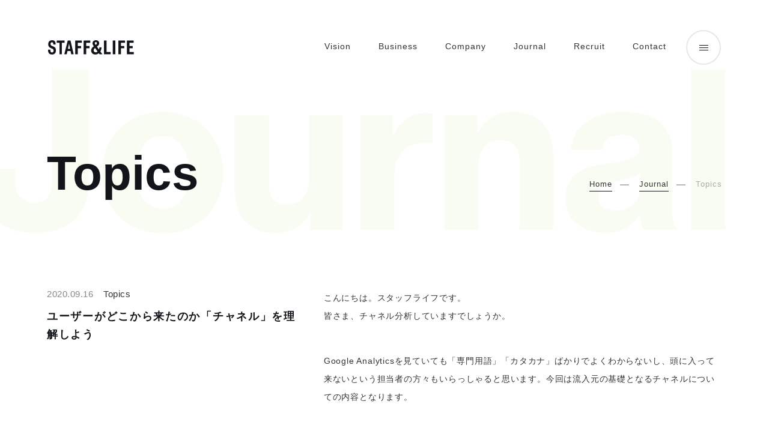

--- FILE ---
content_type: text/html; charset=UTF-8
request_url: https://stafflife.jp/journal/topics/217
body_size: 18544
content:
<!DOCTYPE html>
<html lang="ja">
<head>
<meta charset="UTF-8">
<meta http-equiv="X-UA-Compatible" content="IE=edge,chrome=1">
<meta http-equiv="content-style-type" content="text/css" />
<meta http-equiv="content-script-type" content="text/javascript" />
<meta name="viewport" content="width=device-width,user-scalable=yes,initial-scale=1.0" />
<meta name="format-detection" content="telephone=no">

	<style>img:is([sizes="auto" i], [sizes^="auto," i]) { contain-intrinsic-size: 3000px 1500px }</style>
	
		<!-- All in One SEO 4.9.0 - aioseo.com -->
		<title>ユーザーがどこから来たのか「チャネル」を理解しよう | 株式会社スタッフライフ | Good Career,Good Life. いいキャリアが、人生を変える。</title>
	<meta name="robots" content="max-image-preview:large" />
	<meta name="author" content="staff_life_wp_user"/>
	<link rel="canonical" href="https://stafflife.jp/journal/topics/217" />
	<meta name="generator" content="All in One SEO (AIOSEO) 4.9.0" />
		<meta property="og:locale" content="ja_JP" />
		<meta property="og:site_name" content="株式会社スタッフライフ | いいひととつながり、いいキャリアをつくる" />
		<meta property="og:type" content="article" />
		<meta property="og:title" content="ユーザーがどこから来たのか「チャネル」を理解しよう | 株式会社スタッフライフ | Good Career,Good Life. いいキャリアが、人生を変える。" />
		<meta property="og:url" content="https://stafflife.jp/journal/topics/217" />
		<meta property="og:image" content="https://stafflife.jp/wp-content/uploads/2020/08/ogp.png" />
		<meta property="og:image:secure_url" content="https://stafflife.jp/wp-content/uploads/2020/08/ogp.png" />
		<meta property="og:image:width" content="1200" />
		<meta property="og:image:height" content="630" />
		<meta property="article:published_time" content="2020-09-16T06:40:25+00:00" />
		<meta property="article:modified_time" content="2020-09-16T06:55:08+00:00" />
		<meta name="twitter:card" content="summary" />
		<meta name="twitter:title" content="ユーザーがどこから来たのか「チャネル」を理解しよう | 株式会社スタッフライフ | Good Career,Good Life. いいキャリアが、人生を変える。" />
		<meta name="twitter:image" content="https://stafflife.jp/wp-content/uploads/2020/08/ogp.png" />
		<script type="application/ld+json" class="aioseo-schema">
			{"@context":"https:\/\/schema.org","@graph":[{"@type":"Article","@id":"https:\/\/stafflife.jp\/journal\/topics\/217#article","name":"\u30e6\u30fc\u30b6\u30fc\u304c\u3069\u3053\u304b\u3089\u6765\u305f\u306e\u304b\u300c\u30c1\u30e3\u30cd\u30eb\u300d\u3092\u7406\u89e3\u3057\u3088\u3046 | \u682a\u5f0f\u4f1a\u793e\u30b9\u30bf\u30c3\u30d5\u30e9\u30a4\u30d5 | Good Career,Good Life. \u3044\u3044\u30ad\u30e3\u30ea\u30a2\u304c\u3001\u4eba\u751f\u3092\u5909\u3048\u308b\u3002","headline":"\u30e6\u30fc\u30b6\u30fc\u304c\u3069\u3053\u304b\u3089\u6765\u305f\u306e\u304b\u300c\u30c1\u30e3\u30cd\u30eb\u300d\u3092\u7406\u89e3\u3057\u3088\u3046","author":{"@id":"https:\/\/stafflife.jp\/author\/staff_life_wp_user#author"},"publisher":{"@id":"https:\/\/stafflife.jp\/#organization"},"image":{"@type":"ImageObject","url":"\/wp-content\/uploads\/2020\/08\/thumb.png","width":403,"height":227},"datePublished":"2020-09-16T15:40:25+09:00","dateModified":"2020-09-16T15:55:08+09:00","inLanguage":"ja","mainEntityOfPage":{"@id":"https:\/\/stafflife.jp\/journal\/topics\/217#webpage"},"isPartOf":{"@id":"https:\/\/stafflife.jp\/journal\/topics\/217#webpage"},"articleSection":"Topics"},{"@type":"BreadcrumbList","@id":"https:\/\/stafflife.jp\/journal\/topics\/217#breadcrumblist","itemListElement":[{"@type":"ListItem","@id":"https:\/\/stafflife.jp#listItem","position":1,"name":"\u30db\u30fc\u30e0","item":"https:\/\/stafflife.jp","nextItem":{"@type":"ListItem","@id":"https:\/\/stafflife.jp\/journal#listItem","name":"Journal"}},{"@type":"ListItem","@id":"https:\/\/stafflife.jp\/journal#listItem","position":2,"name":"Journal","item":"https:\/\/stafflife.jp\/journal","nextItem":{"@type":"ListItem","@id":"https:\/\/stafflife.jp\/journal\/topics#listItem","name":"Topics"},"previousItem":{"@type":"ListItem","@id":"https:\/\/stafflife.jp#listItem","name":"\u30db\u30fc\u30e0"}},{"@type":"ListItem","@id":"https:\/\/stafflife.jp\/journal\/topics#listItem","position":3,"name":"Topics","item":"https:\/\/stafflife.jp\/journal\/topics","nextItem":{"@type":"ListItem","@id":"https:\/\/stafflife.jp\/journal\/topics\/217#listItem","name":"\u30e6\u30fc\u30b6\u30fc\u304c\u3069\u3053\u304b\u3089\u6765\u305f\u306e\u304b\u300c\u30c1\u30e3\u30cd\u30eb\u300d\u3092\u7406\u89e3\u3057\u3088\u3046"},"previousItem":{"@type":"ListItem","@id":"https:\/\/stafflife.jp\/journal#listItem","name":"Journal"}},{"@type":"ListItem","@id":"https:\/\/stafflife.jp\/journal\/topics\/217#listItem","position":4,"name":"\u30e6\u30fc\u30b6\u30fc\u304c\u3069\u3053\u304b\u3089\u6765\u305f\u306e\u304b\u300c\u30c1\u30e3\u30cd\u30eb\u300d\u3092\u7406\u89e3\u3057\u3088\u3046","previousItem":{"@type":"ListItem","@id":"https:\/\/stafflife.jp\/journal\/topics#listItem","name":"Topics"}}]},{"@type":"Organization","@id":"https:\/\/stafflife.jp\/#organization","name":"\u682a\u5f0f\u4f1a\u793e\u30b9\u30bf\u30c3\u30d5\u30e9\u30a4\u30d5 | Good Career,Good Life. \u3044\u3044\u30ad\u30e3\u30ea\u30a2\u304c\u3001\u4eba\u751f\u3092\u5909\u3048\u308b\u3002","url":"https:\/\/stafflife.jp\/"},{"@type":"Person","@id":"https:\/\/stafflife.jp\/author\/staff_life_wp_user#author","url":"https:\/\/stafflife.jp\/author\/staff_life_wp_user","name":"staff_life_wp_user","image":{"@type":"ImageObject","@id":"https:\/\/stafflife.jp\/journal\/topics\/217#authorImage","url":"https:\/\/secure.gravatar.com\/avatar\/e109a50d634ef28474a2a405ae98b7e36415ba42b4d07cc0bd9b4b0ad3330c00?s=96&d=mm&r=g","width":96,"height":96,"caption":"staff_life_wp_user"}},{"@type":"WebPage","@id":"https:\/\/stafflife.jp\/journal\/topics\/217#webpage","url":"https:\/\/stafflife.jp\/journal\/topics\/217","name":"\u30e6\u30fc\u30b6\u30fc\u304c\u3069\u3053\u304b\u3089\u6765\u305f\u306e\u304b\u300c\u30c1\u30e3\u30cd\u30eb\u300d\u3092\u7406\u89e3\u3057\u3088\u3046 | \u682a\u5f0f\u4f1a\u793e\u30b9\u30bf\u30c3\u30d5\u30e9\u30a4\u30d5 | Good Career,Good Life. \u3044\u3044\u30ad\u30e3\u30ea\u30a2\u304c\u3001\u4eba\u751f\u3092\u5909\u3048\u308b\u3002","inLanguage":"ja","isPartOf":{"@id":"https:\/\/stafflife.jp\/#website"},"breadcrumb":{"@id":"https:\/\/stafflife.jp\/journal\/topics\/217#breadcrumblist"},"author":{"@id":"https:\/\/stafflife.jp\/author\/staff_life_wp_user#author"},"creator":{"@id":"https:\/\/stafflife.jp\/author\/staff_life_wp_user#author"},"image":{"@type":"ImageObject","url":"\/wp-content\/uploads\/2020\/08\/thumb.png","@id":"https:\/\/stafflife.jp\/journal\/topics\/217\/#mainImage","width":403,"height":227},"primaryImageOfPage":{"@id":"https:\/\/stafflife.jp\/journal\/topics\/217#mainImage"},"datePublished":"2020-09-16T15:40:25+09:00","dateModified":"2020-09-16T15:55:08+09:00"},{"@type":"WebSite","@id":"https:\/\/stafflife.jp\/#website","url":"https:\/\/stafflife.jp\/","name":"\u682a\u5f0f\u4f1a\u793e\u30b9\u30bf\u30c3\u30d5\u30e9\u30a4\u30d5 | Good Career,Good Life. \u3044\u3044\u30ad\u30e3\u30ea\u30a2\u304c\u3001\u4eba\u751f\u3092\u5909\u3048\u308b\u3002","inLanguage":"ja","publisher":{"@id":"https:\/\/stafflife.jp\/#organization"}}]}
		</script>
		<!-- All in One SEO -->

<link rel="alternate" type="application/rss+xml" title="株式会社スタッフライフ | Good Career,Good Life. いいキャリアが、人生を変える。 &raquo; ユーザーがどこから来たのか「チャネル」を理解しよう のコメントのフィード" href="https://stafflife.jp/journal/topics/217/feed" />
<script type="text/javascript">
/* <![CDATA[ */
window._wpemojiSettings = {"baseUrl":"https:\/\/s.w.org\/images\/core\/emoji\/16.0.1\/72x72\/","ext":".png","svgUrl":"https:\/\/s.w.org\/images\/core\/emoji\/16.0.1\/svg\/","svgExt":".svg","source":{"concatemoji":"https:\/\/stafflife.jp\/wp-includes\/js\/wp-emoji-release.min.js?ver=6.8.3"}};
/*! This file is auto-generated */
!function(s,n){var o,i,e;function c(e){try{var t={supportTests:e,timestamp:(new Date).valueOf()};sessionStorage.setItem(o,JSON.stringify(t))}catch(e){}}function p(e,t,n){e.clearRect(0,0,e.canvas.width,e.canvas.height),e.fillText(t,0,0);var t=new Uint32Array(e.getImageData(0,0,e.canvas.width,e.canvas.height).data),a=(e.clearRect(0,0,e.canvas.width,e.canvas.height),e.fillText(n,0,0),new Uint32Array(e.getImageData(0,0,e.canvas.width,e.canvas.height).data));return t.every(function(e,t){return e===a[t]})}function u(e,t){e.clearRect(0,0,e.canvas.width,e.canvas.height),e.fillText(t,0,0);for(var n=e.getImageData(16,16,1,1),a=0;a<n.data.length;a++)if(0!==n.data[a])return!1;return!0}function f(e,t,n,a){switch(t){case"flag":return n(e,"\ud83c\udff3\ufe0f\u200d\u26a7\ufe0f","\ud83c\udff3\ufe0f\u200b\u26a7\ufe0f")?!1:!n(e,"\ud83c\udde8\ud83c\uddf6","\ud83c\udde8\u200b\ud83c\uddf6")&&!n(e,"\ud83c\udff4\udb40\udc67\udb40\udc62\udb40\udc65\udb40\udc6e\udb40\udc67\udb40\udc7f","\ud83c\udff4\u200b\udb40\udc67\u200b\udb40\udc62\u200b\udb40\udc65\u200b\udb40\udc6e\u200b\udb40\udc67\u200b\udb40\udc7f");case"emoji":return!a(e,"\ud83e\udedf")}return!1}function g(e,t,n,a){var r="undefined"!=typeof WorkerGlobalScope&&self instanceof WorkerGlobalScope?new OffscreenCanvas(300,150):s.createElement("canvas"),o=r.getContext("2d",{willReadFrequently:!0}),i=(o.textBaseline="top",o.font="600 32px Arial",{});return e.forEach(function(e){i[e]=t(o,e,n,a)}),i}function t(e){var t=s.createElement("script");t.src=e,t.defer=!0,s.head.appendChild(t)}"undefined"!=typeof Promise&&(o="wpEmojiSettingsSupports",i=["flag","emoji"],n.supports={everything:!0,everythingExceptFlag:!0},e=new Promise(function(e){s.addEventListener("DOMContentLoaded",e,{once:!0})}),new Promise(function(t){var n=function(){try{var e=JSON.parse(sessionStorage.getItem(o));if("object"==typeof e&&"number"==typeof e.timestamp&&(new Date).valueOf()<e.timestamp+604800&&"object"==typeof e.supportTests)return e.supportTests}catch(e){}return null}();if(!n){if("undefined"!=typeof Worker&&"undefined"!=typeof OffscreenCanvas&&"undefined"!=typeof URL&&URL.createObjectURL&&"undefined"!=typeof Blob)try{var e="postMessage("+g.toString()+"("+[JSON.stringify(i),f.toString(),p.toString(),u.toString()].join(",")+"));",a=new Blob([e],{type:"text/javascript"}),r=new Worker(URL.createObjectURL(a),{name:"wpTestEmojiSupports"});return void(r.onmessage=function(e){c(n=e.data),r.terminate(),t(n)})}catch(e){}c(n=g(i,f,p,u))}t(n)}).then(function(e){for(var t in e)n.supports[t]=e[t],n.supports.everything=n.supports.everything&&n.supports[t],"flag"!==t&&(n.supports.everythingExceptFlag=n.supports.everythingExceptFlag&&n.supports[t]);n.supports.everythingExceptFlag=n.supports.everythingExceptFlag&&!n.supports.flag,n.DOMReady=!1,n.readyCallback=function(){n.DOMReady=!0}}).then(function(){return e}).then(function(){var e;n.supports.everything||(n.readyCallback(),(e=n.source||{}).concatemoji?t(e.concatemoji):e.wpemoji&&e.twemoji&&(t(e.twemoji),t(e.wpemoji)))}))}((window,document),window._wpemojiSettings);
/* ]]> */
</script>
<style id='wp-emoji-styles-inline-css' type='text/css'>

	img.wp-smiley, img.emoji {
		display: inline !important;
		border: none !important;
		box-shadow: none !important;
		height: 1em !important;
		width: 1em !important;
		margin: 0 0.07em !important;
		vertical-align: -0.1em !important;
		background: none !important;
		padding: 0 !important;
	}
</style>
<link rel='stylesheet' id='wp-block-library-css' href='https://stafflife.jp/wp-includes/css/dist/block-library/style.min.css?ver=6.8.3' type='text/css' media='all' />
<style id='classic-theme-styles-inline-css' type='text/css'>
/*! This file is auto-generated */
.wp-block-button__link{color:#fff;background-color:#32373c;border-radius:9999px;box-shadow:none;text-decoration:none;padding:calc(.667em + 2px) calc(1.333em + 2px);font-size:1.125em}.wp-block-file__button{background:#32373c;color:#fff;text-decoration:none}
</style>
<link rel='stylesheet' id='aioseo/css/src/vue/standalone/blocks/table-of-contents/global.scss-css' href='https://stafflife.jp/wp-content/plugins/all-in-one-seo-pack/dist/Lite/assets/css/table-of-contents/global.e90f6d47.css?ver=4.9.0' type='text/css' media='all' />
<style id='global-styles-inline-css' type='text/css'>
:root{--wp--preset--aspect-ratio--square: 1;--wp--preset--aspect-ratio--4-3: 4/3;--wp--preset--aspect-ratio--3-4: 3/4;--wp--preset--aspect-ratio--3-2: 3/2;--wp--preset--aspect-ratio--2-3: 2/3;--wp--preset--aspect-ratio--16-9: 16/9;--wp--preset--aspect-ratio--9-16: 9/16;--wp--preset--color--black: #000000;--wp--preset--color--cyan-bluish-gray: #abb8c3;--wp--preset--color--white: #ffffff;--wp--preset--color--pale-pink: #f78da7;--wp--preset--color--vivid-red: #cf2e2e;--wp--preset--color--luminous-vivid-orange: #ff6900;--wp--preset--color--luminous-vivid-amber: #fcb900;--wp--preset--color--light-green-cyan: #7bdcb5;--wp--preset--color--vivid-green-cyan: #00d084;--wp--preset--color--pale-cyan-blue: #8ed1fc;--wp--preset--color--vivid-cyan-blue: #0693e3;--wp--preset--color--vivid-purple: #9b51e0;--wp--preset--gradient--vivid-cyan-blue-to-vivid-purple: linear-gradient(135deg,rgba(6,147,227,1) 0%,rgb(155,81,224) 100%);--wp--preset--gradient--light-green-cyan-to-vivid-green-cyan: linear-gradient(135deg,rgb(122,220,180) 0%,rgb(0,208,130) 100%);--wp--preset--gradient--luminous-vivid-amber-to-luminous-vivid-orange: linear-gradient(135deg,rgba(252,185,0,1) 0%,rgba(255,105,0,1) 100%);--wp--preset--gradient--luminous-vivid-orange-to-vivid-red: linear-gradient(135deg,rgba(255,105,0,1) 0%,rgb(207,46,46) 100%);--wp--preset--gradient--very-light-gray-to-cyan-bluish-gray: linear-gradient(135deg,rgb(238,238,238) 0%,rgb(169,184,195) 100%);--wp--preset--gradient--cool-to-warm-spectrum: linear-gradient(135deg,rgb(74,234,220) 0%,rgb(151,120,209) 20%,rgb(207,42,186) 40%,rgb(238,44,130) 60%,rgb(251,105,98) 80%,rgb(254,248,76) 100%);--wp--preset--gradient--blush-light-purple: linear-gradient(135deg,rgb(255,206,236) 0%,rgb(152,150,240) 100%);--wp--preset--gradient--blush-bordeaux: linear-gradient(135deg,rgb(254,205,165) 0%,rgb(254,45,45) 50%,rgb(107,0,62) 100%);--wp--preset--gradient--luminous-dusk: linear-gradient(135deg,rgb(255,203,112) 0%,rgb(199,81,192) 50%,rgb(65,88,208) 100%);--wp--preset--gradient--pale-ocean: linear-gradient(135deg,rgb(255,245,203) 0%,rgb(182,227,212) 50%,rgb(51,167,181) 100%);--wp--preset--gradient--electric-grass: linear-gradient(135deg,rgb(202,248,128) 0%,rgb(113,206,126) 100%);--wp--preset--gradient--midnight: linear-gradient(135deg,rgb(2,3,129) 0%,rgb(40,116,252) 100%);--wp--preset--font-size--small: 13px;--wp--preset--font-size--medium: 20px;--wp--preset--font-size--large: 36px;--wp--preset--font-size--x-large: 42px;--wp--preset--spacing--20: 0.44rem;--wp--preset--spacing--30: 0.67rem;--wp--preset--spacing--40: 1rem;--wp--preset--spacing--50: 1.5rem;--wp--preset--spacing--60: 2.25rem;--wp--preset--spacing--70: 3.38rem;--wp--preset--spacing--80: 5.06rem;--wp--preset--shadow--natural: 6px 6px 9px rgba(0, 0, 0, 0.2);--wp--preset--shadow--deep: 12px 12px 50px rgba(0, 0, 0, 0.4);--wp--preset--shadow--sharp: 6px 6px 0px rgba(0, 0, 0, 0.2);--wp--preset--shadow--outlined: 6px 6px 0px -3px rgba(255, 255, 255, 1), 6px 6px rgba(0, 0, 0, 1);--wp--preset--shadow--crisp: 6px 6px 0px rgba(0, 0, 0, 1);}:where(.is-layout-flex){gap: 0.5em;}:where(.is-layout-grid){gap: 0.5em;}body .is-layout-flex{display: flex;}.is-layout-flex{flex-wrap: wrap;align-items: center;}.is-layout-flex > :is(*, div){margin: 0;}body .is-layout-grid{display: grid;}.is-layout-grid > :is(*, div){margin: 0;}:where(.wp-block-columns.is-layout-flex){gap: 2em;}:where(.wp-block-columns.is-layout-grid){gap: 2em;}:where(.wp-block-post-template.is-layout-flex){gap: 1.25em;}:where(.wp-block-post-template.is-layout-grid){gap: 1.25em;}.has-black-color{color: var(--wp--preset--color--black) !important;}.has-cyan-bluish-gray-color{color: var(--wp--preset--color--cyan-bluish-gray) !important;}.has-white-color{color: var(--wp--preset--color--white) !important;}.has-pale-pink-color{color: var(--wp--preset--color--pale-pink) !important;}.has-vivid-red-color{color: var(--wp--preset--color--vivid-red) !important;}.has-luminous-vivid-orange-color{color: var(--wp--preset--color--luminous-vivid-orange) !important;}.has-luminous-vivid-amber-color{color: var(--wp--preset--color--luminous-vivid-amber) !important;}.has-light-green-cyan-color{color: var(--wp--preset--color--light-green-cyan) !important;}.has-vivid-green-cyan-color{color: var(--wp--preset--color--vivid-green-cyan) !important;}.has-pale-cyan-blue-color{color: var(--wp--preset--color--pale-cyan-blue) !important;}.has-vivid-cyan-blue-color{color: var(--wp--preset--color--vivid-cyan-blue) !important;}.has-vivid-purple-color{color: var(--wp--preset--color--vivid-purple) !important;}.has-black-background-color{background-color: var(--wp--preset--color--black) !important;}.has-cyan-bluish-gray-background-color{background-color: var(--wp--preset--color--cyan-bluish-gray) !important;}.has-white-background-color{background-color: var(--wp--preset--color--white) !important;}.has-pale-pink-background-color{background-color: var(--wp--preset--color--pale-pink) !important;}.has-vivid-red-background-color{background-color: var(--wp--preset--color--vivid-red) !important;}.has-luminous-vivid-orange-background-color{background-color: var(--wp--preset--color--luminous-vivid-orange) !important;}.has-luminous-vivid-amber-background-color{background-color: var(--wp--preset--color--luminous-vivid-amber) !important;}.has-light-green-cyan-background-color{background-color: var(--wp--preset--color--light-green-cyan) !important;}.has-vivid-green-cyan-background-color{background-color: var(--wp--preset--color--vivid-green-cyan) !important;}.has-pale-cyan-blue-background-color{background-color: var(--wp--preset--color--pale-cyan-blue) !important;}.has-vivid-cyan-blue-background-color{background-color: var(--wp--preset--color--vivid-cyan-blue) !important;}.has-vivid-purple-background-color{background-color: var(--wp--preset--color--vivid-purple) !important;}.has-black-border-color{border-color: var(--wp--preset--color--black) !important;}.has-cyan-bluish-gray-border-color{border-color: var(--wp--preset--color--cyan-bluish-gray) !important;}.has-white-border-color{border-color: var(--wp--preset--color--white) !important;}.has-pale-pink-border-color{border-color: var(--wp--preset--color--pale-pink) !important;}.has-vivid-red-border-color{border-color: var(--wp--preset--color--vivid-red) !important;}.has-luminous-vivid-orange-border-color{border-color: var(--wp--preset--color--luminous-vivid-orange) !important;}.has-luminous-vivid-amber-border-color{border-color: var(--wp--preset--color--luminous-vivid-amber) !important;}.has-light-green-cyan-border-color{border-color: var(--wp--preset--color--light-green-cyan) !important;}.has-vivid-green-cyan-border-color{border-color: var(--wp--preset--color--vivid-green-cyan) !important;}.has-pale-cyan-blue-border-color{border-color: var(--wp--preset--color--pale-cyan-blue) !important;}.has-vivid-cyan-blue-border-color{border-color: var(--wp--preset--color--vivid-cyan-blue) !important;}.has-vivid-purple-border-color{border-color: var(--wp--preset--color--vivid-purple) !important;}.has-vivid-cyan-blue-to-vivid-purple-gradient-background{background: var(--wp--preset--gradient--vivid-cyan-blue-to-vivid-purple) !important;}.has-light-green-cyan-to-vivid-green-cyan-gradient-background{background: var(--wp--preset--gradient--light-green-cyan-to-vivid-green-cyan) !important;}.has-luminous-vivid-amber-to-luminous-vivid-orange-gradient-background{background: var(--wp--preset--gradient--luminous-vivid-amber-to-luminous-vivid-orange) !important;}.has-luminous-vivid-orange-to-vivid-red-gradient-background{background: var(--wp--preset--gradient--luminous-vivid-orange-to-vivid-red) !important;}.has-very-light-gray-to-cyan-bluish-gray-gradient-background{background: var(--wp--preset--gradient--very-light-gray-to-cyan-bluish-gray) !important;}.has-cool-to-warm-spectrum-gradient-background{background: var(--wp--preset--gradient--cool-to-warm-spectrum) !important;}.has-blush-light-purple-gradient-background{background: var(--wp--preset--gradient--blush-light-purple) !important;}.has-blush-bordeaux-gradient-background{background: var(--wp--preset--gradient--blush-bordeaux) !important;}.has-luminous-dusk-gradient-background{background: var(--wp--preset--gradient--luminous-dusk) !important;}.has-pale-ocean-gradient-background{background: var(--wp--preset--gradient--pale-ocean) !important;}.has-electric-grass-gradient-background{background: var(--wp--preset--gradient--electric-grass) !important;}.has-midnight-gradient-background{background: var(--wp--preset--gradient--midnight) !important;}.has-small-font-size{font-size: var(--wp--preset--font-size--small) !important;}.has-medium-font-size{font-size: var(--wp--preset--font-size--medium) !important;}.has-large-font-size{font-size: var(--wp--preset--font-size--large) !important;}.has-x-large-font-size{font-size: var(--wp--preset--font-size--x-large) !important;}
:where(.wp-block-post-template.is-layout-flex){gap: 1.25em;}:where(.wp-block-post-template.is-layout-grid){gap: 1.25em;}
:where(.wp-block-columns.is-layout-flex){gap: 2em;}:where(.wp-block-columns.is-layout-grid){gap: 2em;}
:root :where(.wp-block-pullquote){font-size: 1.5em;line-height: 1.6;}
</style>
<link rel='stylesheet' id='wp-pagenavi-css' href='https://stafflife.jp/wp-content/plugins/wp-pagenavi/pagenavi-css.css?ver=2.70' type='text/css' media='all' />
<link rel="https://api.w.org/" href="https://stafflife.jp/wp-json/" /><link rel="alternate" title="JSON" type="application/json" href="https://stafflife.jp/wp-json/wp/v2/posts/217" /><link rel="EditURI" type="application/rsd+xml" title="RSD" href="https://stafflife.jp/xmlrpc.php?rsd" />
<meta name="generator" content="WordPress 6.8.3" />
<link rel='shortlink' href='https://stafflife.jp/?p=217' />
<link rel="alternate" title="oEmbed (JSON)" type="application/json+oembed" href="https://stafflife.jp/wp-json/oembed/1.0/embed?url=https%3A%2F%2Fstafflife.jp%2Fjournal%2Ftopics%2F217" />
<link rel="alternate" title="oEmbed (XML)" type="text/xml+oembed" href="https://stafflife.jp/wp-json/oembed/1.0/embed?url=https%3A%2F%2Fstafflife.jp%2Fjournal%2Ftopics%2F217&#038;format=xml" />
<link rel="stylesheet" media="screen and (min-width: 821px)" type="text/css" href="https://stafflife.jp/wp-content/themes/sl/assets/css/base.css" />
<link rel="stylesheet" media="screen and (max-width: 820px)" type="text/css" href="https://stafflife.jp/wp-content/themes/sl/assets/css/base_sp.css" />
<link rel="stylesheet" media="screen and (min-width: 821px)" type="text/css" href="https://stafflife.jp/wp-content/themes/sl/assets/css/content.css?20231205" />
<link rel="stylesheet" media="screen and (max-width: 820px)" type="text/css" href="https://stafflife.jp/wp-content/themes/sl/assets/css/content_sp.css?20231205" />
<link href="https://stafflife.jp/wp-content/themes/sl/assets/js/slick/slick.css" rel="stylesheet" type="text/css">
<link href="https://stafflife.jp/wp-content/themes/sl/assets/js/slick/slick-theme.css" rel="stylesheet" type="text/css">
<script type="text/javascript" src="https://stafflife.jp/wp-content/themes/sl/assets/js/jquery.min.js"></script>
<!--<script type="text/javascript" src="https://stafflife.jp/wp-content/themes/sl/assets/js/barba.min.js"></script>
<script type="text/javascript" src="https://stafflife.jp/wp-content/themes/sl/assets/js/barba-custom.js"></script>-->
<script type="text/javascript" src="https://stafflife.jp/wp-content/themes/sl/assets/js/slick/slick.min.js"></script>
<script type="text/javascript" src="https://stafflife.jp/wp-content/themes/sl/assets/js/rellax.min.js"></script>
<script type="text/javascript" src="https://stafflife.jp/wp-content/themes/sl/assets/js/sticky-sidebar.js"></script>
<script type="text/javascript" src="https://stafflife.jp/wp-content/themes/sl/assets/js/common.js"></script>
<link rel="shortcut icon" href="/favicon.ico" />

<!-- Google tag (gtag.js) -->
<script async src="https://www.googletagmanager.com/gtag/js?id=G-RVVXGRVHG8"></script>
<script>
  window.dataLayer = window.dataLayer || [];
  function gtag(){dataLayer.push(arguments);}
  gtag('js', new Date());

  gtag('config', 'G-RVVXGRVHG8');
</script>

</head>


<body >

<header id="top" >
	<div class="header_wrap">
		<div class="header_top">
			<div class="header_logo rellax" data-rellax-speed="0">
				<a href="/" class=""><img src="https://stafflife.jp/wp-content/themes/sl/img/header_logo.png" alt="株式会社スタッフライフ"></a>
			</div>
	    <nav class="top_navi_wrap">
				<ul class="header_nav">
					<li><a href="/vision">Vision</a></li>
					<li class="pulldown">
						<div class="">
							<a href="/business">Business</a>
							<div class="bg"></div>
							<div class="menu_s">
								<div class="box">
									<div class="img">
										<div class="text">
											<span>Business</span>
											｢在りたい姿」で仕事をする人生を共につくるWeb専門の人材エージェントサービスです
										</div>
									</div>
									<ul>
										<li>
											<a href="/business/humanresource"><span>Human Resource</span>Web専門エージェント事業</a>
										</li>
										<li>
											<a href="/business/webproduction"><span>Web Production</span>ウェブサイトの企画・運営・更新事業</a>
										</li>
										<li>
											<a href="/business/nftdevelopment"><span>NFT Development</span>ブロックチェーン活用サービス事業</a>
										</li>
										<li>
											<a href="/business/snsmarketing"><span>SNS Marketing</span>SNSマーケティング事業</a>
										</li>
									</ul>
								</div>
							</div>
						</div>
					</li>
					<li class="pulldown">
						<div class="">
							<a href="/company">Company</a>
							<div class="bg"></div>
							<div class="menu_s">
								<div class="box">
									<div class="img company_bg">
										<div class="text">
											<span>Company</span>
											Staff&Lifeの会社情報です。
										</div>
									</div>
									<ul>
										<li>
											<a href="/company/#a01"><span>Information</span>会社概要</a>
										</li>
										<li>
											<a href="/company/#a02"><span>Access</span>アクセス情報</a>
										</li>
									</ul>
								</div>
							</div>
						</div>
					</li>
					<li><a href="/journal">Journal</a></li>
					<li><a href="/recruit">Recruit</a></li>
					<li><a href="/contact">Contact</a></li>
				</ul>
			</nav>
			<div class="navToggle" onSelectStart="return false;">
				<span></span><span></span><span></span>
			</div>
		</div>
	</div>
</header>
<div class="full">
	<div class="top_navi">
		<div class="top">
			<div class="logo">
				<a href="/"><img src="https://stafflife.jp/wp-content/themes/sl/img/footer_logo.png" alt="株式会社スタッフライフ"></a>
			</div>
			<div class="navToggle">
				<span></span><span></span><span></span>
			</div>
		</div>
	</div>
	<div class="wrap">
		<div class="left_img"></div>
		<nav class="globalMenu">
			<div class="cnt">
				<ul class="list">
					<li><a href="/vision" class="menu_close">Vision</a></li>
					<li class="plus">
						<a href="/business" class="pc menu_close">Business</a>
						<a href="javascript:void(0)" onClick="return false;" class="sp">Business</a>
						<div class="pull">
							<div class="sp"><a href="/business" class="menu_close">Business Top</a></div>
							<div><a href="/business/humanresource" class="menu_close">Human Resource</a></div>
							<div><a href="/business/webproduction" class="menu_close">Web Production</a></div>
							<div><a href="/business/nftdevelopment" class="menu_close">NFT Development</a></div>
							<div><a href="/business/snsmarketing" class="menu_close">SNS Marketing</a></div>
						</div>
					</li>
					<li class="plus">
						<a href="/company" class="pc menu_close">Company</a>
						<a href="javascript:void(0)" onClick="return false;" class="sp">Company</a>
						<div class="pull">
							<div class="sp"><a href="/company" class="menu_close">Company Top</a></div>
							<div><a href="/company/#a01" class="menu_close">Company Information</a></div>
							<div><a href="/company/#a02" class="menu_close">Access</a></div>
						</div>
					</li>
					<li>
						<a href="/journal" class="pc menu_close">Journal</a>
						<a href="/journal" class="sp menu_close">Journal</a>
						<!--<div class="pull">
							<div><a href="#">News</a></div>
							<div><a href="#">Topics</a></div>
							<div><a href="#">CEO Blog</a></div>
						</div>-->
					</li>
					<li>
						<a href="/recruit" class="menu_close">Recruit</a>
					</li>
					<li><a href="/contact" class="menu_close">Contact</a></li>
				</ul>
				<div class="bottom">
					<ul class="bottom_sns_link">
					</ul>
					<div class="right">
						<div class="link"><a href="/privacypolicy" class="menu_close">Privacy Policy</a></div>
						<div class="bottom_copy">&copy; Staff&Life Inc. All rights reserved.</div>
					</div>
				</div>
			</div>
		</nav>
	</div>
</div>
<main id="content">
	<div id="barba-wrapper">
	  <div class="barba-container">

<article>
	<section class="cnt_main_box journal_wrap">
		<div class="content_wrap">
			<div class="text_box fuwat_s">
				<h1>Topics</h1>
				<div class="pankuzu">
					<ul>
						<li><a href="">Home</a></li>
						<li><a href="/journal">Journal</a></li>
						<li>Topics</li>
					</ul>
				</div>
			</div>
		</div>
	</section>
</article>

<article>

	<section class="section_wrap journal_box02">
		<div class="content_wrap content_wrap_sp">

			
				<div class="left fuwat_s">
					<div class="category"><span>2020.09.16</span>Topics</div>
					<h2 class="sub_title_s">ユーザーがどこから来たのか「チャネル」を理解しよう</h2>
				</div>
				<div class="right fuwat_s">
				<p>こんにちは。スタッフライフです。<br />
皆さま、チャネル分析していますでしょうか。</p>
<p>Google Analyticsを見ていても「専門用語」「カタカナ」ばかりでよくわからないし、頭に入って来ないという担当者の方々もいらっしゃると思います。今回は流入元の基礎となるチャネルについての内容となります。</p>
<p>■チャネルとは<br />
チャネルとは【(サイトへの)流入経路】を意味しております。この項目を見ることによってどこからWebサイトへ来たのかを把握することができます。<br />
GoogleAnalyticsの画面上では、以下画像の項目から確認することができます。</p>
<p><img fetchpriority="high" decoding="async" class="aligncenter size-full wp-image-219" src="/wp-content/uploads/2020/09/20200916_01_01.png" alt="" width="900" height="600" srcset="https://stafflife.jp/wp-content/uploads/2020/09/20200916_01_01.png 900w, https://stafflife.jp/wp-content/uploads/2020/09/20200916_01_01-300x200.png 300w, https://stafflife.jp/wp-content/uploads/2020/09/20200916_01_01-768x512.png 768w, https://stafflife.jp/wp-content/uploads/2020/09/20200916_01_01-360x240.png 360w, https://stafflife.jp/wp-content/uploads/2020/09/20200916_01_01-650x433.png 650w" sizes="(max-width: 900px) 100vw, 900px" /></p>
<p>これらはデフォルトチャネルグループと呼ばれ、各項目は以下で説明する項目であらかじめ定義されております。</p>
<p>■チャネルの種類<br />
デフォルトチャネルグループは以下のチャネルで分類されております。</p>
<p>・Direct<br />
URLの直接入力やブックマーク、アプリからの流入<br />
・Organic Search<br />
Google、yahoo等の検索エンジンからの流入です。<br />
・Social<br />
FacebookやTwitter等のソーシャルメディアからの流入です。<br />
・Email<br />
メールからの流入<br />
・Affiliate<br />
アフィリエイトからの流入<br />
・Referral<br />
参照元サイトからの流入<br />
・Paid Search<br />
リスティング広告からの流入<br />
・Display<br />
ディスプレイ広告からの流入<br />
・Other Advertising<br />
リスティング広告・ディスプレイ広告以外の広告からの流入<br />
・Other<br />
上記以外の流入</p>
<p>また新しくチャネルを作成したり、カスタムチャネルグループと呼ばれるものを作成することやMCFチャネルグループもございますが、まずはデフォルトのもので理解を進めて慣れてきたら必要に応じて導入を検討する方がよいかと思います。</p>
<p>■まずは「どこから来たのか」を分析してみましょう。<br />
上記のようにチャネルを見ると、どこから来たのかを知ることができます。<br />
サイトの目的(購買行動やメディア閲覧等)にあわせて、セカンダリディメンションを併用して分析しますと、より詳細な分析をすることもできます。</p>
<p>まずは簡単なところから少しずつ詳細に落とし込んでいく中で、チャネルの理解は重要だと思います。特に広告運用等は必ず押さえておきたい項目の一つとなりますので、改めて確認する時間を取ってもいいかもしれませんね。</p>
				</div>
			
		</div>
	</section>

	<section class="section_wrap journal_bottom_wrap">
		<div class="">

			<div class="content_wrap content_wrap_sp">
				<div class="text_top">
					<h2 class="title fuwat">Related Journal</h2>
					<div class="btn pc fuwat">
						<a href="/journal" class="btn01">Back to List</a>
					</div>
				</div>
			</div>

			<div class="content_wrap content_wrap_sp fuwat">
			<ul class="journal_list">

																<li>
									<div class="">
										<a href="https://stafflife.jp/journal/5576">
											<div class="img imgWrap">
												<img width="403" height="227" src="/wp-content/uploads/2025/04/image10-403x227.webp" class="attachment-thumbnail size-thumbnail wp-post-image" alt="" decoding="async" loading="lazy" />											</div>
											<div class="category"><span>2025.04.25</span>Journal</div>
											<div class="title">【社員インタビュー】変化を恐れず、Webディレクターとして挑戦し続ける私の今</div>
										</a>
									</div>
								</li>
				        								<li>
									<div class="">
										<a href="https://stafflife.jp/journal/5572">
											<div class="img imgWrap">
												<img width="403" height="227" src="/wp-content/uploads/2025/04/image9-403x227.webp" class="attachment-thumbnail size-thumbnail wp-post-image" alt="" decoding="async" loading="lazy" />											</div>
											<div class="category"><span>2024.11.12</span>Journal</div>
											<div class="title">入社して半年経ちました！&#x1f31f;</div>
										</a>
									</div>
								</li>
				        								<li>
									<div class="">
										<a href="https://stafflife.jp/journal/5569">
											<div class="img imgWrap">
												<img width="403" height="227" src="/wp-content/uploads/2025/04/image8-403x227.webp" class="attachment-thumbnail size-thumbnail wp-post-image" alt="" decoding="async" loading="lazy" />											</div>
											<div class="category"><span>2024.10.23</span>Journal</div>
											<div class="title">代表インタビュー！～12期の振り返り＆今期、13期の計画について～</div>
										</a>
									</div>
								</li>
				        								<li>
									<div class="">
										<a href="https://stafflife.jp/journal/5566">
											<div class="img imgWrap">
												<img width="403" height="227" src="/wp-content/uploads/2025/04/image7-403x227.webp" class="attachment-thumbnail size-thumbnail wp-post-image" alt="" decoding="async" loading="lazy" />											</div>
											<div class="category"><span>2024.10.11</span>Journal</div>
											<div class="title">スタッフライフでの働き方を徹底解説！&#x1f31f;</div>
										</a>
									</div>
								</li>
				        								<li>
									<div class="">
										<a href="https://stafflife.jp/journal/5563">
											<div class="img imgWrap">
												<img width="403" height="227" src="/wp-content/uploads/2025/04/image6-403x227.webp" class="attachment-thumbnail size-thumbnail wp-post-image" alt="" decoding="async" loading="lazy" />											</div>
											<div class="category"><span>2024.09.25</span>Journal</div>
											<div class="title">【休日vlog】写真10枚で語る社員の休日～沖縄旅行編～</div>
										</a>
									</div>
								</li>
				        								<li>
									<div class="">
										<a href="https://stafflife.jp/journal/5559">
											<div class="img imgWrap">
												<img width="403" height="227" src="/wp-content/uploads/2025/04/image5-403x227.webp" class="attachment-thumbnail size-thumbnail wp-post-image" alt="" decoding="async" loading="lazy" />											</div>
											<div class="category"><span>2024.09.04</span>Journal</div>
											<div class="title">12期の〆会を実施しました&#x1f389;</div>
										</a>
									</div>
								</li>
				        								<li>
									<div class="">
										<a href="https://stafflife.jp/journal/5550">
											<div class="img imgWrap">
												<img width="403" height="227" src="/wp-content/uploads/2025/04/image3-403x227.webp" class="attachment-thumbnail size-thumbnail wp-post-image" alt="" decoding="async" loading="lazy" />											</div>
											<div class="category"><span>2024.08.20</span>Journal</div>
											<div class="title">バックオフィス担当のとある1日をご紹介！</div>
										</a>
									</div>
								</li>
				        								<li>
									<div class="">
										<a href="https://stafflife.jp/journal/5555">
											<div class="img imgWrap">
												<img width="403" height="227" src="/wp-content/uploads/2025/04/image4-403x227.webp" class="attachment-thumbnail size-thumbnail wp-post-image" alt="" decoding="async" loading="lazy" />											</div>
											<div class="category"><span>2024.08.19</span>Journal</div>
											<div class="title">【番外編】社員のパーソナルカラーは？？&#x1f914;</div>
										</a>
									</div>
								</li>
				        								<li>
									<div class="">
										<a href="https://stafflife.jp/journal/5545">
											<div class="img imgWrap">
												<img width="403" height="227" src="/wp-content/uploads/2025/04/image2-403x227.webp" class="attachment-thumbnail size-thumbnail wp-post-image" alt="" decoding="async" loading="lazy" />											</div>
											<div class="category"><span>2024.08.05</span>Journal</div>
											<div class="title">インタビュー【鹿児島から東京へ～スタッフライフエンジニアYさん～】</div>
										</a>
									</div>
								</li>
				        								<li>
									<div class="">
										<a href="https://stafflife.jp/journal/5535">
											<div class="img imgWrap">
												<img width="403" height="227" src="/wp-content/uploads/2025/04/image1-403x227.webp" class="attachment-thumbnail size-thumbnail wp-post-image" alt="" decoding="async" loading="lazy" />											</div>
											<div class="category"><span>2024.07.26</span>Journal</div>
											<div class="title">【本社移転】渋谷の桜丘町に移転しました！</div>
										</a>
									</div>
								</li>
				        								<li>
									<div class="">
										<a href="https://stafflife.jp/journal/4504">
											<div class="img imgWrap">
												<img width="403" height="227" src="/wp-content/uploads/2024/04/qMUc36m-403x227.webp" class="attachment-thumbnail size-thumbnail wp-post-image" alt="" decoding="async" loading="lazy" srcset="https://stafflife.jp/wp-content/uploads/2024/04/qMUc36m-403x227.webp 403w, https://stafflife.jp/wp-content/uploads/2024/04/qMUc36m-300x169.webp 300w, https://stafflife.jp/wp-content/uploads/2024/04/qMUc36m-1024x576.webp 1024w, https://stafflife.jp/wp-content/uploads/2024/04/qMUc36m-768x432.webp 768w, https://stafflife.jp/wp-content/uploads/2024/04/qMUc36m-1536x864.webp 1536w, https://stafflife.jp/wp-content/uploads/2024/04/qMUc36m.webp 1920w" sizes="auto, (max-width: 403px) 100vw, 403px" />											</div>
											<div class="category"><span>2024.04.03</span>Journal</div>
											<div class="title">スタッフライフの働き方について</div>
										</a>
									</div>
								</li>
				        								<li>
									<div class="">
										<a href="https://stafflife.jp/journal/4499">
											<div class="img imgWrap">
												<img width="403" height="227" src="/wp-content/uploads/2024/04/Di4LcNh-403x227.webp" class="attachment-thumbnail size-thumbnail wp-post-image" alt="" decoding="async" loading="lazy" />											</div>
											<div class="category"><span>2024.04.03</span>Journal</div>
											<div class="title">《知って得する!?》スタッフライフお勧めの職務経歴書の書き方を伝授!!</div>
										</a>
									</div>
								</li>
				        								<li>
									<div class="">
										<a href="https://stafflife.jp/journal/4485">
											<div class="img imgWrap">
												<img width="403" height="227" src="/wp-content/uploads/2024/04/it2W8qp-403x227.webp" class="attachment-thumbnail size-thumbnail wp-post-image" alt="" decoding="async" loading="lazy" />											</div>
											<div class="category"><span>2024.04.03</span>Journal</div>
											<div class="title">弊社の「SES」について〜第二弾〜年収は?メリットは?</div>
										</a>
									</div>
								</li>
				        								<li>
									<div class="">
										<a href="https://stafflife.jp/journal/4360">
											<div class="img imgWrap">
												<img width="403" height="227" src="/wp-content/uploads/2024/03/smsZXBL-403x227.webp" class="attachment-thumbnail size-thumbnail wp-post-image" alt="" decoding="async" loading="lazy" />											</div>
											<div class="category"><span>2024.03.15</span>Journal</div>
											<div class="title">Wantedly Awardに行ってきました！！！&#x1f3c6;</div>
										</a>
									</div>
								</li>
				        								<li>
									<div class="">
										<a href="https://stafflife.jp/journal/4372">
											<div class="img imgWrap">
												<img width="403" height="227" src="/wp-content/uploads/2024/03/SGAhbtY-403x227.webp" class="attachment-thumbnail size-thumbnail wp-post-image" alt="" decoding="async" loading="lazy" />											</div>
											<div class="category"><span>2024.03.15</span>Journal</div>
											<div class="title">常駐社員が出社したオフィス内での１コマ！</div>
										</a>
									</div>
								</li>
				        								<li>
									<div class="">
										<a href="https://stafflife.jp/journal/4386">
											<div class="img imgWrap">
												<img width="403" height="227" src="/wp-content/uploads/2024/03/FSui11D-403x227.webp" class="attachment-thumbnail size-thumbnail wp-post-image" alt="" decoding="async" loading="lazy" />											</div>
											<div class="category"><span>2024.03.15</span>Journal</div>
											<div class="title">誕生日会＆懇親会の様子をお届けします！</div>
										</a>
									</div>
								</li>
				        								<li>
									<div class="">
										<a href="https://stafflife.jp/journal/3730">
											<div class="img imgWrap">
												<img width="403" height="227" src="/wp-content/uploads/2023/08/90acf4a3153e73d84c48e66155e0a2cf-403x227.png" class="attachment-thumbnail size-thumbnail wp-post-image" alt="" decoding="async" loading="lazy" />											</div>
											<div class="category"><span>2023.08.24</span>Journal</div>
											<div class="title">社員インタビュー：「Saas運用管理のお仕事って何するの??」</div>
										</a>
									</div>
								</li>
				        								<li>
									<div class="">
										<a href="https://stafflife.jp/journal/3722">
											<div class="img imgWrap">
												<img width="403" height="227" src="/wp-content/uploads/2023/08/85e922ecdb7df531f1bbad5e25d1bea7-403x227.png" class="attachment-thumbnail size-thumbnail wp-post-image" alt="" decoding="async" loading="lazy" />											</div>
											<div class="category"><span>2023.08.24</span>Journal</div>
											<div class="title">11期 スタッフライフ 懇親会の様子③</div>
										</a>
									</div>
								</li>
				        								<li>
									<div class="">
										<a href="https://stafflife.jp/journal/3717">
											<div class="img imgWrap">
												<img width="403" height="227" src="/wp-content/uploads/2023/08/c94ce32fd8a8c1d8a78753ffa88b4abe-403x227.png" class="attachment-thumbnail size-thumbnail wp-post-image" alt="" decoding="async" loading="lazy" />											</div>
											<div class="category"><span>2023.08.24</span>Journal</div>
											<div class="title">11期 スタッフライフ 懇親会の様子 ②</div>
										</a>
									</div>
								</li>
				        								<li>
									<div class="">
										<a href="https://stafflife.jp/journal/3435">
											<div class="img imgWrap">
												<img width="403" height="227" src="/wp-content/uploads/2023/05/6ea00a94d97132f59c9cd9980c01a18a-403x227.jpg" class="attachment-thumbnail size-thumbnail wp-post-image" alt="" decoding="async" loading="lazy" />											</div>
											<div class="category"><span>2023.05.24</span>Journal</div>
											<div class="title">11期 スタッフライフ 懇親会の様子 ①</div>
										</a>
									</div>
								</li>
				        								<li>
									<div class="">
										<a href="https://stafflife.jp/journal/3427">
											<div class="img imgWrap">
												<img width="403" height="227" src="/wp-content/uploads/2023/05/58184d0120c0c89061d0b530a754b4cd-403x227.jpg" class="attachment-thumbnail size-thumbnail wp-post-image" alt="" decoding="async" loading="lazy" />											</div>
											<div class="category"><span>2023.05.22</span>Journal</div>
											<div class="title">社員インタビュー：「エンジニアの可能性」について聞いてみた！</div>
										</a>
									</div>
								</li>
				        								<li>
									<div class="">
										<a href="https://stafflife.jp/journal/3377">
											<div class="img imgWrap">
												<img width="403" height="227" src="/wp-content/uploads/2023/06/4A2B1EAF-78BC-45C3-B1C2-B08A9E628A91_1_105_c-403x227.jpeg" class="attachment-thumbnail size-thumbnail wp-post-image" alt="" decoding="async" loading="lazy" />											</div>
											<div class="category"><span>2023.03.31</span>Journal</div>
											<div class="title">社員インタビュー：「ベンチャー企業の採用広報 って何するの？」</div>
										</a>
									</div>
								</li>
				        								<li>
									<div class="">
										<a href="https://stafflife.jp/journal/3332">
											<div class="img imgWrap">
												<img width="403" height="227" src="/wp-content/uploads/2023/06/63123D96-5932-43C8-BE59-A52B8454CDAE_1_105_c-403x227.jpeg" class="attachment-thumbnail size-thumbnail wp-post-image" alt="" decoding="async" loading="lazy" />											</div>
											<div class="category"><span>2023.03.28</span>Journal</div>
											<div class="title">社長インタビュー：代表取締役 関屋龍司さんってどんな人？</div>
										</a>
									</div>
								</li>
				        								<li>
									<div class="">
										<a href="https://stafflife.jp/journal/3260">
											<div class="img imgWrap">
												<img width="403" height="227" src="/wp-content/uploads/2023/03/5F492617-3A00-4E5B-933B-BCB9F86588BF_1_105_c-403x227.jpeg" class="attachment-thumbnail size-thumbnail wp-post-image" alt="" decoding="async" loading="lazy" />											</div>
											<div class="category"><span>2023.03.20</span>Journal</div>
											<div class="title">社員インタビュー：WEB director 「SNSアカウント運用って何するの？」</div>
										</a>
									</div>
								</li>
				        								<li>
									<div class="">
										<a href="https://stafflife.jp/journal/2790">
											<div class="img imgWrap">
												<img width="403" height="227" src="/wp-content/uploads/2023/01/20230116_02-eye-catching-403x227.jpg" class="attachment-thumbnail size-thumbnail wp-post-image" alt="" decoding="async" loading="lazy" />											</div>
											<div class="category"><span>2023.01.16</span>Journal</div>
											<div class="title">&#x1f384;忘年会の様子をお届けします！&#x1f384;</div>
										</a>
									</div>
								</li>
				        								<li>
									<div class="">
										<a href="https://stafflife.jp/journal/2781">
											<div class="img imgWrap">
												<img width="403" height="227" src="/wp-content/uploads/2023/01/20230116_01-eye-catching-403x227.jpg" class="attachment-thumbnail size-thumbnail wp-post-image" alt="" decoding="async" loading="lazy" srcset="https://stafflife.jp/wp-content/uploads/2023/01/20230116_01-eye-catching-403x227.jpg 403w, https://stafflife.jp/wp-content/uploads/2023/01/20230116_01-eye-catching-300x168.jpg 300w, https://stafflife.jp/wp-content/uploads/2023/01/20230116_01-eye-catching-1024x575.jpg 1024w, https://stafflife.jp/wp-content/uploads/2023/01/20230116_01-eye-catching-768x431.jpg 768w, https://stafflife.jp/wp-content/uploads/2023/01/20230116_01-eye-catching.jpg 1136w" sizes="auto, (max-width: 403px) 100vw, 403px" />											</div>
											<div class="category"><span>2022.12.22</span>Journal</div>
											<div class="title">弊社の「SES」？年収は？：入社３ヶ月の新社員から見た印象</div>
										</a>
									</div>
								</li>
				        								<li>
									<div class="">
										<a href="https://stafflife.jp/journal/news/2681">
											<div class="img imgWrap">
												<img width="403" height="227" src="/wp-content/uploads/2020/08/ogp-403x227.png" class="attachment-thumbnail size-thumbnail wp-post-image" alt="年末年始休業のお知らせ" decoding="async" loading="lazy" />											</div>
											<div class="category"><span>2022.12.09</span>News</div>
											<div class="title">年末年始休業のお知らせ</div>
										</a>
									</div>
								</li>
				        								<li>
									<div class="">
										<a href="https://stafflife.jp/journal/2575">
											<div class="img imgWrap">
												<img width="403" height="227" src="/wp-content/uploads/2022/11/eye-catching-403x227.jpg" class="attachment-thumbnail size-thumbnail wp-post-image" alt="" decoding="async" loading="lazy" srcset="https://stafflife.jp/wp-content/uploads/2022/11/eye-catching-403x227.jpg 403w, https://stafflife.jp/wp-content/uploads/2022/11/eye-catching-300x169.jpg 300w, https://stafflife.jp/wp-content/uploads/2022/11/eye-catching-1024x576.jpg 1024w, https://stafflife.jp/wp-content/uploads/2022/11/eye-catching-768x432.jpg 768w, https://stafflife.jp/wp-content/uploads/2022/11/eye-catching.jpg 1136w" sizes="auto, (max-width: 403px) 100vw, 403px" />											</div>
											<div class="category"><span>2022.11.30</span>Journal</div>
											<div class="title">第１回カジュアル定例〜仕事であって仕事じゃない時間も大事！〜</div>
										</a>
									</div>
								</li>
				        								<li>
									<div class="">
										<a href="https://stafflife.jp/journal/2646">
											<div class="img imgWrap">
												<img width="403" height="227" src="/wp-content/uploads/2022/12/20221201_09-eye-catching-403x227.jpg" class="attachment-thumbnail size-thumbnail wp-post-image" alt="" decoding="async" loading="lazy" srcset="https://stafflife.jp/wp-content/uploads/2022/12/20221201_09-eye-catching-403x227.jpg 403w, https://stafflife.jp/wp-content/uploads/2022/12/20221201_09-eye-catching-300x169.jpg 300w, https://stafflife.jp/wp-content/uploads/2022/12/20221201_09-eye-catching-1024x576.jpg 1024w, https://stafflife.jp/wp-content/uploads/2022/12/20221201_09-eye-catching-768x432.jpg 768w, https://stafflife.jp/wp-content/uploads/2022/12/20221201_09-eye-catching.jpg 1136w" sizes="auto, (max-width: 403px) 100vw, 403px" />											</div>
											<div class="category"><span>2022.11.25</span>Journal</div>
											<div class="title">W杯 ドイツ戦 社長と社員で予想してみた結果。</div>
										</a>
									</div>
								</li>
				        								<li>
									<div class="">
										<a href="https://stafflife.jp/journal/2599">
											<div class="img imgWrap">
												<img width="403" height="227" src="/wp-content/uploads/2022/12/20221201_02-body-image01-403x227.jpg" class="attachment-thumbnail size-thumbnail wp-post-image" alt="" decoding="async" loading="lazy" srcset="https://stafflife.jp/wp-content/uploads/2022/12/20221201_02-body-image01-403x227.jpg 403w, https://stafflife.jp/wp-content/uploads/2022/12/20221201_02-body-image01-300x169.jpg 300w, https://stafflife.jp/wp-content/uploads/2022/12/20221201_02-body-image01-1024x576.jpg 1024w, https://stafflife.jp/wp-content/uploads/2022/12/20221201_02-body-image01-768x432.jpg 768w, https://stafflife.jp/wp-content/uploads/2022/12/20221201_02-body-image01.jpg 1136w" sizes="auto, (max-width: 403px) 100vw, 403px" />											</div>
											<div class="category"><span>2022.11.21</span>Journal</div>
											<div class="title">弊社で最近導入した福利厚生についてのご紹介です！</div>
										</a>
									</div>
								</li>
				        								<li>
									<div class="">
										<a href="https://stafflife.jp/journal/2588">
											<div class="img imgWrap">
												<img width="403" height="227" src="/wp-content/uploads/2022/12/20221201_01-body-image01-403x227.jpg" class="attachment-thumbnail size-thumbnail wp-post-image" alt="" decoding="async" loading="lazy" srcset="https://stafflife.jp/wp-content/uploads/2022/12/20221201_01-body-image01-403x227.jpg 403w, https://stafflife.jp/wp-content/uploads/2022/12/20221201_01-body-image01-300x169.jpg 300w, https://stafflife.jp/wp-content/uploads/2022/12/20221201_01-body-image01-1024x576.jpg 1024w, https://stafflife.jp/wp-content/uploads/2022/12/20221201_01-body-image01-768x432.jpg 768w, https://stafflife.jp/wp-content/uploads/2022/12/20221201_01-body-image01.jpg 1136w" sizes="auto, (max-width: 403px) 100vw, 403px" />											</div>
											<div class="category"><span>2022.11.21</span>Journal</div>
											<div class="title">株式会社スタッフライフの社内風景をご紹介！</div>
										</a>
									</div>
								</li>
				        								<li>
									<div class="">
										<a href="https://stafflife.jp/journal/topics/2617">
											<div class="img imgWrap">
												<img width="403" height="227" src="/wp-content/uploads/2022/12/20221201_04-eye-catching-403x227.jpg" class="attachment-thumbnail size-thumbnail wp-post-image" alt="" decoding="async" loading="lazy" srcset="https://stafflife.jp/wp-content/uploads/2022/12/20221201_04-eye-catching-403x227.jpg 403w, https://stafflife.jp/wp-content/uploads/2022/12/20221201_04-eye-catching-300x169.jpg 300w, https://stafflife.jp/wp-content/uploads/2022/12/20221201_04-eye-catching-1024x576.jpg 1024w, https://stafflife.jp/wp-content/uploads/2022/12/20221201_04-eye-catching-768x432.jpg 768w, https://stafflife.jp/wp-content/uploads/2022/12/20221201_04-eye-catching.jpg 1136w" sizes="auto, (max-width: 403px) 100vw, 403px" />											</div>
											<div class="category"><span>2022.11.17</span>Topics</div>
											<div class="title">初心者向け 確定申告の基礎知識 vol.２</div>
										</a>
									</div>
								</li>
				        								<li>
									<div class="">
										<a href="https://stafflife.jp/journal/topics/2612">
											<div class="img imgWrap">
												<img width="403" height="227" src="/wp-content/uploads/2022/12/20221201_03-eye-catching-403x227.jpg" class="attachment-thumbnail size-thumbnail wp-post-image" alt="" decoding="async" loading="lazy" srcset="https://stafflife.jp/wp-content/uploads/2022/12/20221201_03-eye-catching-403x227.jpg 403w, https://stafflife.jp/wp-content/uploads/2022/12/20221201_03-eye-catching-300x169.jpg 300w, https://stafflife.jp/wp-content/uploads/2022/12/20221201_03-eye-catching-1024x576.jpg 1024w, https://stafflife.jp/wp-content/uploads/2022/12/20221201_03-eye-catching-768x432.jpg 768w, https://stafflife.jp/wp-content/uploads/2022/12/20221201_03-eye-catching.jpg 1136w" sizes="auto, (max-width: 403px) 100vw, 403px" />											</div>
											<div class="category"><span>2022.11.16</span>Topics</div>
											<div class="title">初心者向け 確定申告の基礎知識 vol.1</div>
										</a>
									</div>
								</li>
				        								<li>
									<div class="">
										<a href="https://stafflife.jp/journal/2623">
											<div class="img imgWrap">
												<img width="403" height="227" src="/wp-content/uploads/2022/12/20221201_05-eye-catching-403x227.jpg" class="attachment-thumbnail size-thumbnail wp-post-image" alt="" decoding="async" loading="lazy" srcset="https://stafflife.jp/wp-content/uploads/2022/12/20221201_05-eye-catching-403x227.jpg 403w, https://stafflife.jp/wp-content/uploads/2022/12/20221201_05-eye-catching-300x169.jpg 300w, https://stafflife.jp/wp-content/uploads/2022/12/20221201_05-eye-catching-1024x576.jpg 1024w, https://stafflife.jp/wp-content/uploads/2022/12/20221201_05-eye-catching-768x432.jpg 768w, https://stafflife.jp/wp-content/uploads/2022/12/20221201_05-eye-catching.jpg 1136w" sizes="auto, (max-width: 403px) 100vw, 403px" />											</div>
											<div class="category"><span>2022.11.15</span>Journal</div>
											<div class="title">11月定例内容</div>
										</a>
									</div>
								</li>
				        								<li>
									<div class="">
										<a href="https://stafflife.jp/journal/2653">
											<div class="img imgWrap">
												<img width="403" height="227" src="/wp-content/uploads/2022/12/20221202_01-eye-catching-403x227.jpg" class="attachment-thumbnail size-thumbnail wp-post-image" alt="" decoding="async" loading="lazy" />											</div>
											<div class="category"><span>2022.10.14</span>Journal</div>
											<div class="title">【 社員インタビュー 】キャリアチェンジの現状と社内状況について聞いてみました！！</div>
										</a>
									</div>
								</li>
				        								<li>
									<div class="">
										<a href="https://stafflife.jp/journal/topics/2636">
											<div class="img imgWrap">
												<img width="403" height="227" src="/wp-content/uploads/2022/12/20221201_07-eye-catching-403x227.jpg" class="attachment-thumbnail size-thumbnail wp-post-image" alt="" decoding="async" loading="lazy" srcset="https://stafflife.jp/wp-content/uploads/2022/12/20221201_07-eye-catching-403x227.jpg 403w, https://stafflife.jp/wp-content/uploads/2022/12/20221201_07-eye-catching-300x169.jpg 300w, https://stafflife.jp/wp-content/uploads/2022/12/20221201_07-eye-catching-1024x576.jpg 1024w, https://stafflife.jp/wp-content/uploads/2022/12/20221201_07-eye-catching-768x432.jpg 768w, https://stafflife.jp/wp-content/uploads/2022/12/20221201_07-eye-catching.jpg 1136w" sizes="auto, (max-width: 403px) 100vw, 403px" />											</div>
											<div class="category"><span>2022.09.29</span>Topics</div>
											<div class="title">WEB業界の面談でよく聞かれる質問 Part2.</div>
										</a>
									</div>
								</li>
				        								<li>
									<div class="">
										<a href="https://stafflife.jp/journal/topics/2629">
											<div class="img imgWrap">
												<img width="403" height="227" src="/wp-content/uploads/2022/12/20221201_06-eye-catching-403x227.jpg" class="attachment-thumbnail size-thumbnail wp-post-image" alt="" decoding="async" loading="lazy" srcset="https://stafflife.jp/wp-content/uploads/2022/12/20221201_06-eye-catching-403x227.jpg 403w, https://stafflife.jp/wp-content/uploads/2022/12/20221201_06-eye-catching-300x169.jpg 300w, https://stafflife.jp/wp-content/uploads/2022/12/20221201_06-eye-catching-1024x576.jpg 1024w, https://stafflife.jp/wp-content/uploads/2022/12/20221201_06-eye-catching-768x432.jpg 768w, https://stafflife.jp/wp-content/uploads/2022/12/20221201_06-eye-catching.jpg 1136w" sizes="auto, (max-width: 403px) 100vw, 403px" />											</div>
											<div class="category"><span>2022.09.29</span>Topics</div>
											<div class="title">WEB業界の面談でよく聞かれる質問 Part１.</div>
										</a>
									</div>
								</li>
				        								<li>
									<div class="">
										<a href="https://stafflife.jp/journal/2659">
											<div class="img imgWrap">
												<img width="403" height="227" src="/wp-content/uploads/2022/12/20221202_02-eye-catching-403x227.jpg" class="attachment-thumbnail size-thumbnail wp-post-image" alt="" decoding="async" loading="lazy" />											</div>
											<div class="category"><span>2022.09.21</span>Journal</div>
											<div class="title">９月入社のUさん。入社して約２週間…その感想は？！</div>
										</a>
									</div>
								</li>
				        								<li>
									<div class="">
										<a href="https://stafflife.jp/journal/2084">
											<div class="img imgWrap">
												<img width="403" height="227" src="/wp-content/uploads/2022/12/20221201_01-body-image02-403x227.jpg" class="attachment-thumbnail size-thumbnail wp-post-image" alt="" decoding="async" loading="lazy" />											</div>
											<div class="category"><span>2022.05.18</span>Journal</div>
											<div class="title">新福利厚生の導入！バックオフィスメンバーから頑張るみんなへプレゼント</div>
										</a>
									</div>
								</li>
				        								<li>
									<div class="">
										<a href="https://stafflife.jp/journal/1903">
											<div class="img imgWrap">
												<img width="403" height="227" src="/wp-content/uploads/2022/03/731dc16fa96af893ed09578e84d5f67f-403x227.jpg" class="attachment-thumbnail size-thumbnail wp-post-image" alt="" decoding="async" loading="lazy" />											</div>
											<div class="category"><span>2022.03.09</span>Journal</div>
											<div class="title">【ブラック企業出身者対談】ブラック企業はどうやって避ける？経験者からのアドバイス《後編》</div>
										</a>
									</div>
								</li>
				        								<li>
									<div class="">
										<a href="https://stafflife.jp/journal/1871">
											<div class="img imgWrap">
												<img width="403" height="227" src="/wp-content/uploads/2022/03/da480a1e37c1afc97e68412bfe46410d-1-403x227.jpg" class="attachment-thumbnail size-thumbnail wp-post-image" alt="ブラック企業" decoding="async" loading="lazy" />											</div>
											<div class="category"><span>2022.03.08</span>Journal</div>
											<div class="title">【ブラック企業出身者対談】パワハラ・長時間労働・給料保険なし！？メンバー壮絶体験談《前編》</div>
										</a>
									</div>
								</li>
				        								<li>
									<div class="">
										<a href="https://stafflife.jp/journal/1786">
											<div class="img imgWrap">
												<img width="403" height="227" src="/wp-content/uploads/2021/06/0Q7A3852-403x227.jpg" class="attachment-thumbnail size-thumbnail wp-post-image" alt="休憩スペース" decoding="async" loading="lazy" />											</div>
											<div class="category"><span>2022.02.07</span>Journal</div>
											<div class="title">【気になる働き方事情】出社orリモートワーク？コロナ禍で広がったクリエイターが選べる選択肢</div>
										</a>
									</div>
								</li>
				        								<li>
									<div class="">
										<a href="https://stafflife.jp/journal/1676">
											<div class="img imgWrap">
												<img width="403" height="227" src="/wp-content/uploads/2021/09/LumixSync-copy-2021-09-17-03_51_16-0000JpegFile-403x227.jpg" class="attachment-thumbnail size-thumbnail wp-post-image" alt="目線" decoding="async" loading="lazy" />											</div>
											<div class="category"><span>2022.01.14</span>Journal</div>
											<div class="title">【新年バックオフィスチームの募集開始】営業＆コーポレートでクリエイターのサポートをしたい方大募集！</div>
										</a>
									</div>
								</li>
				        								<li>
									<div class="">
										<a href="https://stafflife.jp/journal/1634">
											<div class="img imgWrap">
												<img width="403" height="227" src="/wp-content/uploads/2021/12/f60962f5ad65395a2051c876e59a7a1d-403x227.png" class="attachment-thumbnail size-thumbnail wp-post-image" alt="お年玉" decoding="async" loading="lazy" />											</div>
											<div class="category"><span>2021.12.21</span>Journal</div>
											<div class="title">【2022年1月17日まで】デザイナーを目指す学生必見！ポートフォリオが作成できてお年玉ももらえちゃう！？</div>
										</a>
									</div>
								</li>
				        								<li>
									<div class="">
										<a href="https://stafflife.jp/journal/topics/1619">
											<div class="img imgWrap">
												<img src="https://stafflife.jp/wp-content/themes/sl/img/top_box07_pic01.png">											</div>
											<div class="category"><span>2021.12.21</span>Topics</div>
											<div class="title">2021年【スタッフライフお年玉】企画概要</div>
										</a>
									</div>
								</li>
				        								<li>
									<div class="">
										<a href="https://stafflife.jp/journal/news/1601">
											<div class="img imgWrap">
												<img width="403" height="227" src="/wp-content/uploads/2020/08/ogp-403x227.png" class="attachment-thumbnail size-thumbnail wp-post-image" alt="年末年始休業のお知らせ" decoding="async" loading="lazy" />											</div>
											<div class="category"><span>2021.12.10</span>News</div>
											<div class="title">年末年始休業のお知らせ</div>
										</a>
									</div>
								</li>
				        								<li>
									<div class="">
										<a href="https://stafflife.jp/journal/1588">
											<div class="img imgWrap">
												<img width="403" height="227" src="/wp-content/uploads/2021/05/0818c6d7eb55d67e8d6123a328d62e22-1-403x227.jpg" class="attachment-thumbnail size-thumbnail wp-post-image" alt="ストーリー表紙" decoding="async" loading="lazy" />											</div>
											<div class="category"><span>2021.12.10</span>Journal</div>
											<div class="title">【社内報#3】10期目を迎えた今回は超豪華！歴史から最新情報までもこれを読めばカンペキ！</div>
										</a>
									</div>
								</li>
				        								<li>
									<div class="">
										<a href="https://stafflife.jp/journal/1503">
											<div class="img imgWrap">
												<img width="403" height="227" src="/wp-content/uploads/2021/11/LumixSync-copy-2021-10-25-01_05_51-0000JpegFile-403x227.jpg" class="attachment-thumbnail size-thumbnail wp-post-image" alt="入社" decoding="async" loading="lazy" />											</div>
											<div class="category"><span>2021.11.11</span>Journal</div>
											<div class="title">入社したらこんなおもてなしが待っている！？ 2ヶ月連続入社でお祝い豪華××パーティー！</div>
										</a>
									</div>
								</li>
				        								<li>
									<div class="">
										<a href="https://stafflife.jp/journal/1377">
											<div class="img imgWrap">
												<img width="403" height="227" src="/wp-content/uploads/2021/10/LumixSync-copy-2021-10-20-03_09_34-0000JpegFile-403x227.jpg" class="attachment-thumbnail size-thumbnail wp-post-image" alt="営業3" decoding="async" loading="lazy" />											</div>
											<div class="category"><span>2021.10.21</span>Journal</div>
											<div class="title">私の履歴書 ースタッフライフはギャップあり！？営業として2ヶ月、素直に感じたことを伝えます篇ー</div>
										</a>
									</div>
								</li>
				        								<li>
									<div class="">
										<a href="https://stafflife.jp/journal/1275">
											<div class="img imgWrap">
												<img width="403" height="227" src="/wp-content/uploads/2022/12/20221201_01-body-image03-403x227.jpg" class="attachment-thumbnail size-thumbnail wp-post-image" alt="" decoding="async" loading="lazy" />											</div>
											<div class="category"><span>2021.09.10</span>Journal</div>
											<div class="title">スタッフライフの選考は面接0回？ある面談に密着しリアルな現場をお伝えします</div>
										</a>
									</div>
								</li>
				        								<li>
									<div class="">
										<a href="https://stafflife.jp/journal/1227">
											<div class="img imgWrap">
												<img width="403" height="227" src="/wp-content/uploads/2020/10/f226771900f5c71069dae9da097e8028-403x227.png" class="attachment-thumbnail size-thumbnail wp-post-image" alt="wantedlyロゴ" decoding="async" loading="lazy" />											</div>
											<div class="category"><span>2021.08.25</span>Journal</div>
											<div class="title">採用担当がこっそり伝授！ 《クリエイター必見》Wantedlyプロフィール書き方のポイント</div>
										</a>
									</div>
								</li>
				        								<li>
									<div class="">
										<a href="https://stafflife.jp/journal/1185">
											<div class="img imgWrap">
												<img width="403" height="227" src="/wp-content/uploads/2021/05/0818c6d7eb55d67e8d6123a328d62e22-1-403x227.jpg" class="attachment-thumbnail size-thumbnail wp-post-image" alt="ストーリー表紙" decoding="async" loading="lazy" />											</div>
											<div class="category"><span>2021.08.06</span>Journal</div>
											<div class="title">【社内報続報】今回はメンバーが気になる〇〇SP！ 会社に眠っていた”あの”お宝がついに公開！？</div>
										</a>
									</div>
								</li>
				        								<li>
									<div class="">
										<a href="https://stafflife.jp/journal/1161">
											<div class="img imgWrap">
												<img width="403" height="227" src="/wp-content/uploads/2021/07/IMG_6828-1-403x227.jpg" class="attachment-thumbnail size-thumbnail wp-post-image" alt="話し合い" decoding="async" loading="lazy" />											</div>
											<div class="category"><span>2021.07.30</span>Journal</div>
											<div class="title">メンバーのことを30%知れるストーリー？ それぞれの《アー写》とともに一挙公開！</div>
										</a>
									</div>
								</li>
				        								<li>
									<div class="">
										<a href="https://stafflife.jp/journal/1118">
											<div class="img imgWrap">
												<img width="403" height="227" src="/wp-content/uploads/2021/07/0721_LumixSync_copy_2021-07-21-01_29_02-0000JpegFile-403x227.jpg" class="attachment-thumbnail size-thumbnail wp-post-image" alt="エントランス" decoding="async" loading="lazy" />											</div>
											<div class="category"><span>2021.07.21</span>Journal</div>
											<div class="title">【面談で来社いただく方へ】 10秒でわかる！オフィスへの道のりと心の準備</div>
										</a>
									</div>
								</li>
				        								<li>
									<div class="">
										<a href="https://stafflife.jp/journal/1091">
											<div class="img imgWrap">
												<img width="403" height="227" src="/wp-content/uploads/2021/07/P1000414-403x227.jpg" class="attachment-thumbnail size-thumbnail wp-post-image" alt="エンジニア" decoding="async" loading="lazy" />											</div>
											<div class="category"><span>2021.07.13</span>Journal</div>
											<div class="title">スタッフライフでエンジニアとして成長できる3つの理由｜ 独立したい人歓迎ってなぜ？</div>
										</a>
									</div>
								</li>
				        								<li>
									<div class="">
										<a href="https://stafflife.jp/journal/1065">
											<div class="img imgWrap">
												<img width="403" height="227" src="/wp-content/uploads/2022/12/20221201_01-body-image02-403x227.jpg" class="attachment-thumbnail size-thumbnail wp-post-image" alt="" decoding="async" loading="lazy" />											</div>
											<div class="category"><span>2021.07.06</span>Journal</div>
											<div class="title">撮影会の裏側を追ったら見えた！メンバーのマル秘人間関係</div>
										</a>
									</div>
								</li>
				        								<li>
									<div class="">
										<a href="https://stafflife.jp/journal/1047">
											<div class="img imgWrap">
												<img width="403" height="227" src="/wp-content/uploads/2021/06/0Q7A3888-403x227.jpg" class="attachment-thumbnail size-thumbnail wp-post-image" alt="STAFFLIFE" decoding="async" loading="lazy" />											</div>
											<div class="category"><span>2021.06.29</span>Journal</div>
											<div class="title">気になる新オフィスを大公開！ メンバー大満足の働きやすさを重視した環境とは？</div>
										</a>
									</div>
								</li>
				        								<li>
									<div class="">
										<a href="https://stafflife.jp/journal/1010">
											<div class="img imgWrap">
												<img width="403" height="227" src="/wp-content/uploads/2021/06/IMG-1103-403x227.jpg" class="attachment-thumbnail size-thumbnail wp-post-image" alt="オフィス解体" decoding="async" loading="lazy" />											</div>
											<div class="category"><span>2021.06.22</span>Journal</div>
											<div class="title">新拠点が決まるまでの全貌をありのまま公開！移転してよかった、その理由は？</div>
										</a>
									</div>
								</li>
				        								<li>
									<div class="">
										<a href="https://stafflife.jp/journal/979">
											<div class="img imgWrap">
												<img width="403" height="227" src="/wp-content/uploads/2021/06/2f581a6136b2e25c1f246f6aa66b4315-403x227.jpg" class="attachment-thumbnail size-thumbnail wp-post-image" alt="ディレクター" decoding="async" loading="lazy" />											</div>
											<div class="category"><span>2021.06.15</span>Journal</div>
											<div class="title">私の履歴書-営業からエンジニア、そして頼られるディレクターになった理由篇-</div>
										</a>
									</div>
								</li>
				        								<li>
									<div class="">
										<a href="https://stafflife.jp/journal/news/969">
											<div class="img imgWrap">
												<img width="403" height="227" src="/wp-content/uploads/2020/08/ogp-403x227.png" class="attachment-thumbnail size-thumbnail wp-post-image" alt="年末年始休業のお知らせ" decoding="async" loading="lazy" />											</div>
											<div class="category"><span>2021.06.11</span>News</div>
											<div class="title">オフィス移転のお知らせ</div>
										</a>
									</div>
								</li>
				        								<li>
									<div class="">
										<a href="https://stafflife.jp/journal/951">
											<div class="img imgWrap">
												<img width="403" height="227" src="/wp-content/uploads/2021/06/0818c6d7eb55d67e8d6123a328d62e22-403x227.jpg" class="attachment-thumbnail size-thumbnail wp-post-image" alt="コーディネーター" decoding="async" loading="lazy" />											</div>
											<div class="category"><span>2021.06.08</span>Journal</div>
											<div class="title">私の履歴書  ー俳優から人材コーディネーター兼デザイナー！？毎日奮闘男篇ー</div>
										</a>
									</div>
								</li>
				        								<li>
									<div class="">
										<a href="https://stafflife.jp/journal/937">
											<div class="img imgWrap">
												<img width="403" height="227" src="/wp-content/uploads/2021/05/2f581a6136b2e25c1f246f6aa66b4315-2-403x227.jpg" class="attachment-thumbnail size-thumbnail wp-post-image" alt="SEO" decoding="async" loading="lazy" />											</div>
											<div class="category"><span>2021.06.01</span>Journal</div>
											<div class="title">希望者必見！”他社とここが違う” スタッフライフでライターとして働く3つのメリット</div>
										</a>
									</div>
								</li>
				        								<li>
									<div class="">
										<a href="https://stafflife.jp/journal/905">
											<div class="img imgWrap">
												<img width="403" height="227" src="/wp-content/uploads/2021/05/0818c6d7eb55d67e8d6123a328d62e22-2-403x227.jpg" class="attachment-thumbnail size-thumbnail wp-post-image" alt="" decoding="async" loading="lazy" />											</div>
											<div class="category"><span>2021.05.25</span>Journal</div>
											<div class="title">スタッフライフの日常を覗いてみませんか？ 採用の質問はTwitter DMでも受付中</div>
										</a>
									</div>
								</li>
				        								<li>
									<div class="">
										<a href="https://stafflife.jp/journal/876">
											<div class="img imgWrap">
												<img width="403" height="227" src="/wp-content/uploads/2021/05/0818c6d7eb55d67e8d6123a328d62e22-1-403x227.jpg" class="attachment-thumbnail size-thumbnail wp-post-image" alt="ストーリー表紙" decoding="async" loading="lazy" />											</div>
											<div class="category"><span>2021.05.18</span>Journal</div>
											<div class="title">【祝！社内報創刊】今だからこそ”つながる”に込めた想い</div>
										</a>
									</div>
								</li>
				        								<li>
									<div class="">
										<a href="https://stafflife.jp/journal/863">
											<div class="img imgWrap">
												<img width="403" height="227" src="/wp-content/uploads/2021/03/9_192841-403x227.jpg" class="attachment-thumbnail size-thumbnail wp-post-image" alt="面談" decoding="async" loading="lazy" />											</div>
											<div class="category"><span>2021.05.11</span>Journal</div>
											<div class="title">2021年5月積極採用求人教えます！ 「まずは話を聞いてみたい」大歓迎！</div>
										</a>
									</div>
								</li>
				        								<li>
									<div class="">
										<a href="https://stafflife.jp/journal/802">
											<div class="img imgWrap">
												<img width="403" height="227" src="/wp-content/uploads/2021/04/93aa375df392330438172e710f734462-403x227.png" class="attachment-thumbnail size-thumbnail wp-post-image" alt="ストーリー表紙" decoding="async" loading="lazy" />											</div>
											<div class="category"><span>2021.04.20</span>Journal</div>
											<div class="title">【上半期】人気があったストーリーTOP5！ エントリー前にチェック</div>
										</a>
									</div>
								</li>
				        								<li>
									<div class="">
										<a href="https://stafflife.jp/journal/606">
											<div class="img imgWrap">
												<img width="403" height="227" src="/wp-content/uploads/2021/04/P1000341-403x227.jpg" class="attachment-thumbnail size-thumbnail wp-post-image" alt="ストーリー表紙" decoding="async" loading="lazy" />											</div>
											<div class="category"><span>2021.04.13</span>Journal</div>
											<div class="title">どんなプロジェクトを任される？  実際の業務内容や働き方をひっそり公開！</div>
										</a>
									</div>
								</li>
				        								<li>
									<div class="">
										<a href="https://stafflife.jp/journal/764">
											<div class="img imgWrap">
												<img width="403" height="227" src="/wp-content/uploads/2021/04/P1000321-403x227.jpg" class="attachment-thumbnail size-thumbnail wp-post-image" alt="ストーリー表紙" decoding="async" loading="lazy" />											</div>
											<div class="category"><span>2021.04.06</span>Journal</div>
											<div class="title">新しい季節にキャリアチェンジしたい方必見！ Webディレクターのタイプ別現場スキル</div>
										</a>
									</div>
								</li>
				        								<li>
									<div class="">
										<a href="https://stafflife.jp/journal/730">
											<div class="img imgWrap">
												<img width="403" height="227" src="/wp-content/uploads/2021/03/P1000482-1-403x227.jpg" class="attachment-thumbnail size-thumbnail wp-post-image" alt="ストーリー表紙" decoding="async" loading="lazy" />											</div>
											<div class="category"><span>2021.03.30</span>Journal</div>
											<div class="title">データでみるスタッフライフ｜ 気になる男女比や平均年齢、職種を大公開！</div>
										</a>
									</div>
								</li>
				        								<li>
									<div class="">
										<a href="https://stafflife.jp/journal/701">
											<div class="img imgWrap">
												<img width="403" height="227" src="/wp-content/uploads/2021/03/0323thumbnailB-403x227.jpg" class="attachment-thumbnail size-thumbnail wp-post-image" alt="ストーリー表紙" decoding="async" loading="lazy" />											</div>
											<div class="category"><span>2021.03.23</span>Journal</div>
											<div class="title">創業以来の奇跡が起こる！？ メンバー大爆笑の理由は○○にあり！</div>
										</a>
									</div>
								</li>
				        								<li>
									<div class="">
										<a href="https://stafflife.jp/journal/688">
											<div class="img imgWrap">
												<img width="403" height="227" src="/wp-content/uploads/2021/03/9_192910-403x227.jpg" class="attachment-thumbnail size-thumbnail wp-post-image" alt="スペース" decoding="async" loading="lazy" />											</div>
											<div class="category"><span>2021.03.16</span>Journal</div>
											<div class="title">フリーランスが活躍できる場ここにあり！ 面談でいただく質問に答える第2弾</div>
										</a>
									</div>
								</li>
				        								<li>
									<div class="">
										<a href="https://stafflife.jp/journal/665">
											<div class="img imgWrap">
												<img width="403" height="227" src="/wp-content/uploads/2021/03/9_192841-403x227.jpg" class="attachment-thumbnail size-thumbnail wp-post-image" alt="面談" decoding="async" loading="lazy" />											</div>
											<div class="category"><span>2021.03.09</span>Journal</div>
											<div class="title">必見！正社員希望の方からいただく質問に採用担当がすべて正直にお答えします</div>
										</a>
									</div>
								</li>
				        								<li>
									<div class="">
										<a href="https://stafflife.jp/journal/634">
											<div class="img imgWrap">
												<img width="403" height="227" src="/wp-content/uploads/2021/03/LumixSync-copy-2021-03-01-03_55_19-0000JpegFile-403x227.jpg" class="attachment-thumbnail size-thumbnail wp-post-image" alt="思い邪なし" decoding="async" loading="lazy" />											</div>
											<div class="category"><span>2021.03.02</span>Journal</div>
											<div class="title">キーワードは『謙虚』と『努力』 大切なのは能力だけじゃない理由</div>
										</a>
									</div>
								</li>
				        								<li>
									<div class="">
										<a href="https://stafflife.jp/journal/593">
											<div class="img imgWrap">
												<img width="403" height="227" src="/wp-content/uploads/2021/02/4228050_m-403x227.jpg" class="attachment-thumbnail size-thumbnail wp-post-image" alt="沖縄" decoding="async" loading="lazy" />											</div>
											<div class="category"><span>2021.02.16</span>Journal</div>
											<div class="title">沖縄に支社！？ しかも唯一の百貨店最上階、その秘密とは</div>
										</a>
									</div>
								</li>
				        								<li>
									<div class="">
										<a href="https://stafflife.jp/journal/578">
											<div class="img imgWrap">
												<img width="403" height="227" src="/wp-content/uploads/2020/11/IMG_0196-403x227.jpg" class="attachment-thumbnail size-thumbnail wp-post-image" alt="イラスト" decoding="async" loading="lazy" />											</div>
											<div class="category"><span>2021.02.09</span>Journal</div>
											<div class="title">フリーランスの確定申告の手引き2｜ 納税までの流れと押さえておくべきポイントとは</div>
										</a>
									</div>
								</li>
				        								<li>
									<div class="">
										<a href="https://stafflife.jp/journal/569">
											<div class="img imgWrap">
												<img width="403" height="227" src="/wp-content/uploads/2021/02/64a5385bff9be784882a26c5f765f220-403x227.jpg" class="attachment-thumbnail size-thumbnail wp-post-image" alt="確定申告" decoding="async" loading="lazy" />											</div>
											<div class="category"><span>2021.02.02</span>Journal</div>
											<div class="title">フリーランスの確定申告の手引き｜ 青色申告と白色申告ってなに？必要書類も解説</div>
										</a>
									</div>
								</li>
				        								<li>
									<div class="">
										<a href="https://stafflife.jp/journal/529">
											<div class="img imgWrap">
												<img width="403" height="227" src="/wp-content/uploads/2021/01/a363d48ccb2ee9bcf08b5500c9680ddd-403x227.png" class="attachment-thumbnail size-thumbnail wp-post-image" alt="コーポレートサイト" decoding="async" loading="lazy" />											</div>
											<div class="category"><span>2021.01.26</span>Journal</div>
											<div class="title">デザイナーが選ぶWebデザインサイト集10選！ 弊社サイトのアナリティクスも公開</div>
										</a>
									</div>
								</li>
				        								<li>
									<div class="">
										<a href="https://stafflife.jp/journal/519">
											<div class="img imgWrap">
												<img width="403" height="227" src="/wp-content/uploads/2021/01/LumixSync-copy-2021-01-15-05_00_33-0000JpegFile-403x227.jpg" class="attachment-thumbnail size-thumbnail wp-post-image" alt="感染グッズ" decoding="async" loading="lazy" />											</div>
											<div class="category"><span>2021.01.19</span>Journal</div>
											<div class="title">リモート面談OK！社内の感染対策レポート</div>
										</a>
									</div>
								</li>
				        								<li>
									<div class="">
										<a href="https://stafflife.jp/journal/501">
											<div class="img imgWrap">
												<img width="403" height="227" src="/wp-content/uploads/2021/01/K2_4108-403x227.jpg" class="attachment-thumbnail size-thumbnail wp-post-image" alt="代表" decoding="async" loading="lazy" />											</div>
											<div class="category"><span>2021.01.12</span>Journal</div>
											<div class="title">社員も初耳！？ 代表が語るスタッフライフとオフィスの歴史</div>
										</a>
									</div>
								</li>
				        								<li>
									<div class="">
										<a href="https://stafflife.jp/journal/news/453">
											<div class="img imgWrap">
												<img width="403" height="227" src="/wp-content/uploads/2020/08/ogp-403x227.png" class="attachment-thumbnail size-thumbnail wp-post-image" alt="年末年始休業のお知らせ" decoding="async" loading="lazy" />											</div>
											<div class="category"><span>2020.12.17</span>News</div>
											<div class="title">年末年始休業のお知らせ</div>
										</a>
									</div>
								</li>
				        								<li>
									<div class="">
										<a href="https://stafflife.jp/journal/438">
											<div class="img imgWrap">
												<img width="403" height="227" src="/wp-content/uploads/2020/12/f0c36520e8b9d45a71b14d6500bca9d5-403x227.jpg" class="attachment-thumbnail size-thumbnail wp-post-image" alt="営業" decoding="async" loading="lazy" />											</div>
											<div class="category"><span>2020.12.15</span>Journal</div>
											<div class="title">私の履歴書　ースタッフライフの内情お話します！敏腕営業男篇ー</div>
										</a>
									</div>
								</li>
				        								<li>
									<div class="">
										<a href="https://stafflife.jp/journal/430">
											<div class="img imgWrap">
												<img width="403" height="227" src="/wp-content/uploads/2020/12/LumixSync-copy-2020-12-07-03_24_54-0000JpegFile-403x227.jpg" class="attachment-thumbnail size-thumbnail wp-post-image" alt="Twitter" decoding="async" loading="lazy" />											</div>
											<div class="category"><span>2020.12.08</span>Journal</div>
											<div class="title">開設から2ヵ月、 Twitterフォロワー1,000人達成！&#x1f38a;</div>
										</a>
									</div>
								</li>
				        								<li>
									<div class="">
										<a href="https://stafflife.jp/journal/408">
											<div class="img imgWrap">
												<img width="403" height="227" src="/wp-content/uploads/2020/12/0Q7A3862-403x227.jpg" class="attachment-thumbnail size-thumbnail wp-post-image" alt="TOP" decoding="async" loading="lazy" />											</div>
											<div class="category"><span>2020.12.01</span>Journal</div>
											<div class="title">私の履歴書　ーテレビADから採用広報へ異色の経歴を持つ女篇ー</div>
										</a>
									</div>
								</li>
				        								<li>
									<div class="">
										<a href="https://stafflife.jp/journal/309">
											<div class="img imgWrap">
												<img width="403" height="227" src="/wp-content/uploads/2020/11/9_192710-2-403x227.jpg" class="attachment-thumbnail size-thumbnail wp-post-image" alt="アーロンチェア" decoding="async" loading="lazy" />											</div>
											<div class="category"><span>2020.11.12</span>Journal</div>
											<div class="title">疲れも軽減？アーロンチェアで業務に集中できる環境を完備</div>
										</a>
									</div>
								</li>
				        								<li>
									<div class="">
										<a href="https://stafflife.jp/journal/276">
											<div class="img imgWrap">
												<img width="403" height="227" src="/wp-content/uploads/2020/11/8501_s-403x227.jpg" class="attachment-thumbnail size-thumbnail wp-post-image" alt="社員" decoding="async" loading="lazy" />											</div>
											<div class="category"><span>2020.11.05</span>Journal</div>
											<div class="title">相談可◎具体的な働き方や案件をお伝えします！ 実際に働く社員の本音も明らかに？</div>
										</a>
									</div>
								</li>
				        								<li>
									<div class="">
										<a href="https://stafflife.jp/journal/topics/217">
											<div class="img imgWrap">
												<img width="403" height="227" src="/wp-content/uploads/2020/08/thumb.png" class="attachment-thumbnail size-thumbnail wp-post-image" alt="" decoding="async" loading="lazy" srcset="https://stafflife.jp/wp-content/uploads/2020/08/thumb.png 403w, https://stafflife.jp/wp-content/uploads/2020/08/thumb-300x169.png 300w" sizes="auto, (max-width: 403px) 100vw, 403px" />											</div>
											<div class="category"><span>2020.09.16</span>Topics</div>
											<div class="title">ユーザーがどこから来たのか「チャネル」を理解しよう</div>
										</a>
									</div>
								</li>
				        								<li>
									<div class="">
										<a href="https://stafflife.jp/journal/topics/162">
											<div class="img imgWrap">
												<img width="403" height="227" src="/wp-content/uploads/2020/08/thumb.png" class="attachment-thumbnail size-thumbnail wp-post-image" alt="" decoding="async" loading="lazy" srcset="https://stafflife.jp/wp-content/uploads/2020/08/thumb.png 403w, https://stafflife.jp/wp-content/uploads/2020/08/thumb-300x169.png 300w" sizes="auto, (max-width: 403px) 100vw, 403px" />											</div>
											<div class="category"><span>2020.08.14</span>Topics</div>
											<div class="title">Google Analyticsの設定していますか？</div>
										</a>
									</div>
								</li>
				        								<li>
									<div class="">
										<a href="https://stafflife.jp/journal/news/156">
											<div class="img imgWrap">
												<img src="https://stafflife.jp/wp-content/themes/sl/img/top_box07_pic01.png">											</div>
											<div class="category"><span>2020.07.30</span>News</div>
											<div class="title">Webサイトリニューアル</div>
										</a>
									</div>
								</li>
				        
			</ul>
			</div>

			<div class="content_wrap_sp sp">
				<div class="text_top">
					<h2 class="title"></h2>
					<div class="btn">
						<a href="/journal" class="btn01">Back to List</a>
					</div>
				</div>
			</div>

		</div>
	</section>

	
<section class="section_wrap">
  <div class="link_2_box">
    <ul>
      <li class="imgShadow">
        <a href="/recruit">
          <div class="text fuwat">
            <span>Recruit</span>弊社で活躍したい方へ
          </div>
          <div class="btn fuwat"></div>
        </a>
        <div class="bg"></div>
      </li>
      <li class="imgShadow">
        <a href="/contact">
          <div class="text fuwat">
            <span>Contact</span>お問い合わせはこちら
          </div>
          <div class="btn fuwat"></div>
        </a>
        <div class="bg"></div>
      </li>
    </ul>
  </div>
</section>

</article>



		</div>
	</div>
</main>

<footer>
	<div class="footer_wrap">
		<div class="footer_top fuwat">
			<div class="footer_logo">
				<a href="/"><img src="https://stafflife.jp/wp-content/themes/sl/img/footer_logo.png" alt="株式会社スタッフライフ"></a>
			</div>
			<ul class="footer_nav">
				<li><a href="/vision">Vision</a></li>
				<li><a href="/business">Business</a></li>
				<li><a href="/company">Company</a></li>
				<li><a href="/journal">Journal</a></li>
				<li><a href="/recruit">Recruit</a></li>
				<li><a href="/contact">Contact</a></li>
			</ul>
		</div>
		<div class="fuwat">
		<ul class="footer_list fuwat">
			<li>
				<a href="/business/humanresource">
					<div class="text"><span>01.</span>Human Resource</div>
					<div class="bg imgShadow"></div>
				</a>
			</li>
			<li>
				<a href="/business/webproduction">
					<div class="text"><span>02.</span>Web Production</div>
					<div class="bg imgShadow"></div>
				</a>
			</li>
			<li>
				<a href="/business/nftdevelopment">
					<div class="text"><span>03.</span>NFT Development</div>
					<div class="bg imgShadow"></div>
				</a>
			</li>
		</ul>
		<div class="footer_bottom">
			<ul class="footer_sns_link pc">
				<li></li>
			</ul>
			<div class="right sp-mt30">
				<div class="link"><a href="/privacypolicy">Privacy Policy</a></div>
				<div class="footer_copy">&copy; Staff&Life Inc. All rights reserved.</div>
			</div>
		</div>
		</div>
	</div>
</footer>

<div id="js-loader" class="loader"></div>

<script type="speculationrules">
{"prefetch":[{"source":"document","where":{"and":[{"href_matches":"\/*"},{"not":{"href_matches":["\/wp-*.php","\/wp-admin\/*","\/wp-content\/uploads\/*","\/wp-content\/*","\/wp-content\/plugins\/*","\/wp-content\/themes\/sl\/*","\/*\\?(.+)"]}},{"not":{"selector_matches":"a[rel~=\"nofollow\"]"}},{"not":{"selector_matches":".no-prefetch, .no-prefetch a"}}]},"eagerness":"conservative"}]}
</script>
<script type="module"  src="https://stafflife.jp/wp-content/plugins/all-in-one-seo-pack/dist/Lite/assets/table-of-contents.95d0dfce.js?ver=4.9.0" id="aioseo/js/src/vue/standalone/blocks/table-of-contents/frontend.js-js"></script>
</body>
</html>


--- FILE ---
content_type: text/css
request_url: https://stafflife.jp/wp-content/themes/sl/assets/css/base.css
body_size: 5323
content:
@charset "UTF-8";
/*@import url('https://fonts.googleapis.com/css?family=Noto+Sans+JP:300,400,500,700,900&display=swap');
@import url("https://use.typekit.net/gku8qno.css");
*/
* {
  margin: 0px;
  padding: 0px;
}

html {
  font-size: 62.5%;
  font-family: "Noto Sans JP", "ヒラギノ角ゴ ProN W3", "Hiragino Kaku Gothic ProN", "游ゴシック", YuGothic, "メイリオ", Meiryo, "Helvetica Neue", Helvetica, Arial, sans-serif !important;
  overflow: auto;
}

body {
  font-size: 1.8rem;
  font-weight: 400;
  color: #333;
  line-height: 100%;
  background-color: #fff;
  width: 100%;
  min-width: 750px;
  overflow: hidden;
  -webkit-text-size-adjust: 100%;
  -webkit-font-smoothing: antialiased;
}

main {
  position: relative;
}

.clear {
  font-size: 0px;
  clear: both;
  line-height: 0px;
  height: 1px;
}

.clearfix:after {
  content: ".";
  display: block;
  height: 0;
  clear: both;
  visibility: hidden;
}

.clearfix {
  min-height: 1px;
}

* html .clearfix {
  height: 1px;
  /* Mac版IEのみに適用 \*/ /*/
height: auto;
overflow: hidden;
/**/
}

img {
  border: none;
  outline: none;
}

a:link {
  TEXT-DECORATION: none;
  outline: none;
  color: #333;
  transition: all 0.12s ease-in 0s;
}

a:visited {
  TEXT-DECORATION: none;
  outline: none;
  color: #333;
}

a:hover {
  TEXT-DECORATION: none;
  outline: none;
  color: #333;
}

a:active {
  TEXT-DECORATION: none;
  outline: none;
  color: #333;
}

a.op_hover:hover {
  opacity: 0.7;
  -moz-opacity: 0.7;
  filter: alpha(opacity=70);
}

img.op_hover:hover {
  opacity: 0.7;
  -moz-opacity: 0.7;
  filter: alpha(opacity=70);
}

a.op_hover2 {
  opacity: 0.7;
  -moz-opacity: 0.7;
  filter: alpha(opacity=70);
  transition: all 0.2s ease-in 0s;
  display: block;
}

a.op_hover2:hover {
  opacity: 1;
  -moz-opacity: 1;
  filter: alpha(opacity=100);
}

a.op_hover_none:hover {
  opacity: 1;
  -moz-opacity: 1;
  filter: alpha(opacity=100);
}

a.none_link:hover {
  opacity: 1;
  -moz-opacity: 1;
  filter: alpha(opacity=100);
  cursor: default;
}

a.link_blank {
  background: url(../../img/icon03.png);
  background-size: auto 12px;
  background-repeat: no-repeat;
  background-position: right bottom 3px;
  padding-right: 18px;
  margin-right: 2px;
}

a.border {
  position: relative;
  color: #00afff;
  text-decoration: none !important;
  display: inline-block;
}

a.border:after {
  position: relative;
  display: block;
  content: "";
  bottom: -4px;
  width: 100%;
  height: 1px;
  background-color: #00afff;
}

.link_pdf {
  background-color: #00afff;
  background-image: url(../../img/icon_pdf.png);
  background-size: auto;
  background-repeat: no-repeat;
  background-position: right 30px center;
  border-radius: 40px;
  width: 100%;
  height: 80px;
  transition: all 0.12s ease-in 0s;
}
.link_pdf a {
  display: block;
  width: 100%;
  height: 100%;
  color: #fff;
  font-size: 1.8rem;
  font-weight: 700;
  letter-spacing: 1px;
  line-height: 120%;
  padding: 17px 0 17px 25px;
}
.link_pdf a span {
  font-size: 1.4rem;
}

.link_pdf:hover {
  opacity: 0.7;
  -moz-opacity: 0.7;
  filter: alpha(opacity=70);
}
.link_pdf:hover a {
  opacity: 1;
  -moz-opacity: 1;
  filter: alpha(opacity=100);
}

img {
  max-width: 100%;
  height: auto;
}

img.d_block {
  display: block;
}

img.w100 {
  width: 100%;
  height: auto;
}

.img50 {
  transform: scale(0.5, 0.5);
  transform-origin: left top 0;
  transform-origin: 0px 0px;
}
.img50 img {
  width: 100%;
  height: auto;
}

ul, ol {
  list-style-type: none;
}

p {
  line-height: 215%;
  font-size: 1.4rem;
  font-weight: 400;
  letter-spacing: 0.8px;
}
p a {
  text-decoration: underline !important;
}

.pc {
  display: block !important;
}

.sp {
  display: none !important;
}

.dp_none {
  display: none;
}

.dp_block {
  display: block;
}

.wb_ka {
  word-break: keep-all;
}

.wb_ba {
  word-break: break-all;
}

.ws_nowrap {
  white-space: nowrap;
}

.text_left {
  text-align: left !important;
}

.text_right {
  text-align: right !important;
}

.text_center {
  text-align: center !important;
}

.m0auto {
  margin: 0 auto !important;
}

.float_left {
  float: left;
}

.float_right {
  float: right;
}

.va_top {
  vertical-align: top;
}

.border_gray {
  border-top: 1px solid #d2d2d2;
}

.f_red {
  color: #e63f80 !important;
}

.f_blue {
  color: #00afff !important;
}

.f_green {
  color: #8BC40E !important;
}

.f_orange {
  color: #FA9B45 !important;
}

.color_gray {
  color: #666 !important;
}

.bg_white {
  background-color: #fff !important;
}

.bg_gray {
  background-color: #fafafa !important;
}

.bg_gray2 {
  background-color: #f8f8f8 !important;
}

.bg_red {
  background-color: #e63f80 !important;
}

.bg_blue {
  background-color: #00afff !important;
}

.bg_orange {
  background-color: #FA9B45 !important;
}

.indent01 {
  padding-left: 1em;
  text-indent: -1em;
}

.indent02 {
  padding-left: 2em;
  text-indent: -2em;
}

.fs10 {
  font-size: 1rem !important;
}

.fs12 {
  font-size: 1.2rem !important;
}

.fs13 {
  font-size: 1.3rem !important;
}

.fs14 {
  font-size: 1.4rem !important;
}

.fs15 {
  font-size: 1.5rem !important;
}

.fs155 {
  font-size: 1.55rem !important;
}

.fs16 {
  font-size: 1.6rem !important;
}

.fs17 {
  font-size: 1.7rem !important;
}

.fs18 {
  font-size: 1.8rem !important;
}

.fs20 {
  font-size: 2rem !important;
}

.fs22 {
  font-size: 2.2rem !important;
}

.fs24 {
  font-size: 2.4rem !important;
}

.fs26 {
  font-size: 2.6rem !important;
}

.fw300 {
  font-weight: 300 !important;
}

.fw500 {
  font-weight: 500 !important;
}

.fw700 {
  font-weight: 700 !important;
}

.wtauto {
  width: auto !important;
}

.wt10p {
  width: 10% !important;
}

.wt15p {
  width: 15% !important;
}

.wt20p {
  width: 20% !important;
}

.wt25p {
  width: 25% !important;
}

.wt30p {
  width: 30% !important;
}

.wt35p {
  width: 35% !important;
}

.wt40p {
  width: 40% !important;
}

.wt45p {
  width: 45% !important;
}

.wt50p {
  width: 50% !important;
}

.wt55p {
  width: 55% !important;
}

.wt60p {
  width: 60% !important;
}

.wt65p {
  width: 65% !important;
}

.wt70p {
  width: 70% !important;
}

.wt75p {
  width: 75% !important;
}

.wt80p {
  width: 80% !important;
}

.wt85p {
  width: 85% !important;
}

.wt90p {
  width: 90% !important;
}

.wt95p {
  width: 95% !important;
}

.wt100p {
  width: 100% !important;
}

.lh100p {
  line-height: 100% !important;
}

.lh120p {
  line-height: 120% !important;
}

.lh140p {
  line-height: 140% !important;
}

.lh160p {
  line-height: 160% !important;
}

.lh180p {
  line-height: 180% !important;
}

.lh200p {
  line-height: 200% !important;
}

.ls01p {
  letter-spacing: 1px !important;
}

.ls02p {
  letter-spacing: 2px !important;
}

.ls03p {
  letter-spacing: 3px !important;
}

.box_left_20p {
  float: left;
  width: 20%;
}

.box_left_30p {
  float: left;
  width: 30%;
}

.box_left_40p {
  float: left;
  width: 40%;
}

.box_left_50p {
  float: left;
  width: 50%;
}

.box_left_60p {
  float: left;
  width: 60%;
}

.box_left_70p {
  float: left;
  width: 70%;
}

.box_left_80p {
  float: left;
  width: 80%;
}

.box_right_20p {
  float: right;
  width: 20%;
}

.box_right_30p {
  float: right;
  width: 30%;
}

.box_right_40p {
  float: right;
  width: 40%;
}

.box_right_50p {
  float: right;
  width: 50%;
}

.box_right_60p {
  float: right;
  width: 60%;
}

.box_right_70p {
  float: right;
  width: 70%;
}

.box_right_80p {
  float: right;
  width: 80%;
}

ul.flex_box {
  display: flex;
  justify-content: space-between;
  flex-wrap: nowrap;
}

ul.flex_box_fs {
  display: flex;
  justify-content: flex-start;
  flex-wrap: nowrap;
}

ul.col4 {
  display: flex;
  justify-content: space-between;
  flex-wrap: wrap;
}
ul.col4 li {
  max-width: 24%;
  margin-bottom: 20px;
}
ul.col4 li img {
  width: 100%;
  height: auto;
}

ul.col3 {
  display: flex;
  justify-content: space-between;
  flex-wrap: wrap;
}
ul.col3 li {
  width: 32%;
  margin-bottom: 20px;
}
ul.col3 li img {
  width: 100%;
  height: auto;
}

ul.col2, ul.col2_2 {
  display: flex;
  justify-content: space-between;
  flex-wrap: wrap;
}
ul.col2 li, ul.col2_2 li {
  width: 49%;
  margin-bottom: 20px;
}
ul.col2 li img, ul.col2_2 li img {
  width: 100%;
  height: auto;
}

ul.col2_2 li {
  width: 47%;
  margin-bottom: 25px;
}

@media screen and (max-width: 750px) {
  ul.col2_sp {
    flex-wrap: wrap;
    justify-content: space-between;
  }
  ul.col2_sp li {
    max-width: 49%;
    margin-bottom: 1.8%;
    flex-basis: calc(50% - 4px);
  }
}
/* ==

 margin

=============================================================================== */
/* -------- all -------- */
.ma00 {
  margin: 0px !important;
}

.ma05 {
  margin: 5px !important;
}

.ma10 {
  margin: 10px !important;
}

.ma15 {
  margin: 15px !important;
}

.ma20 {
  margin: 20px !important;
}

.ma25 {
  margin: 25px !important;
}

.ma30 {
  margin: 30px !important;
}

.ma40 {
  margin: 40px !important;
}

.ma50 {
  margin: 50px !important;
}

.ma60 {
  margin: 60px !important;
}

.ma70 {
  margin: 70px !important;
}

.ma80 {
  margin: 80px !important;
}

.ma90 {
  margin: 90px !important;
}

.ma100 {
  margin: 100px !important;
}

/* -------- top -------- */
.mt00 {
  margin-top: 0px !important;
}

.mt05 {
  margin-top: 5px !important;
}

.mt10 {
  margin-top: 10px !important;
}

.mt15 {
  margin-top: 15px !important;
}

.mt20 {
  margin-top: 20px !important;
}

.mt25 {
  margin-top: 25px !important;
}

.mt30 {
  margin-top: 30px !important;
}

.mt40 {
  margin-top: 40px !important;
}

.mt45 {
  margin-top: 45px !important;
}

.mt50 {
  margin-top: 50px !important;
}

.mt60 {
  margin-top: 60px !important;
}

.mt70 {
  margin-top: 70px !important;
}

.mt80 {
  margin-top: 80px !important;
}

.mt90 {
  margin-top: 90px !important;
}

.mt100 {
  margin-top: 100px !important;
}

.mt110 {
  margin-top: 110px !important;
}

.mt120 {
  margin-top: 120px !important;
}

.mt130 {
  margin-top: 130px !important;
}

.mt140 {
  margin-top: 140px !important;
}

.mt150 {
  margin-top: 150px !important;
}

.mt160 {
  margin-top: 160px !important;
}

.mt170 {
  margin-top: 170px !important;
}

.mt180 {
  margin-top: 180px !important;
}

.mt190 {
  margin-top: 190px !important;
}

.mt200 {
  margin-top: 200px !important;
}

/* -------- right -------- */
.mr00 {
  margin-right: 0px !important;
}

.mr05 {
  margin-right: 5px !important;
}

.mr10 {
  margin-right: 10px !important;
}

.mr15 {
  margin-right: 15px !important;
}

.mr20 {
  margin-right: 20px !important;
}

.mr25 {
  margin-right: 25px !important;
}

.mr30 {
  margin-right: 30px !important;
}

.mr40 {
  margin-right: 40px !important;
}

.mr50 {
  margin-right: 50px !important;
}

.mr60 {
  margin-right: 60px !important;
}

.mr70 {
  margin-right: 70px !important;
}

.mr80 {
  margin-right: 80px !important;
}

.mr90 {
  margin-right: 90px !important;
}

.mr100 {
  margin-right: 100px !important;
}

.mr110 {
  margin-right: 110px !important;
}

.mr120 {
  margin-right: 120px !important;
}

.mr130 {
  margin-right: 130px !important;
}

/* -------- bottom -------- */
.mb00 {
  margin-bottom: 0px !important;
}

.mb05 {
  margin-bottom: 5px !important;
}

.mb10 {
  margin-bottom: 10px !important;
}

.mb15 {
  margin-bottom: 15px !important;
}

.mb20 {
  margin-bottom: 20px !important;
}

.mb25 {
  margin-bottom: 25px !important;
}

.mb30 {
  margin-bottom: 30px !important;
}

.mb35 {
  margin-bottom: 35px !important;
}

.mb40 {
  margin-bottom: 40px !important;
}

.mb45 {
  margin-bottom: 45px !important;
}

.mb50 {
  margin-bottom: 50px !important;
}

.mb60 {
  margin-bottom: 60px !important;
}

.mb70 {
  margin-bottom: 70px !important;
}

.mb80 {
  margin-bottom: 80px !important;
}

.mb90 {
  margin-bottom: 90px !important;
}

.mb100 {
  margin-bottom: 100px !important;
}

.mb110 {
  margin-bottom: 110px !important;
}

.mb120 {
  margin-bottom: 120px !important;
}

.mb130 {
  margin-bottom: 130px !important;
}

.mb140 {
  margin-bottom: 140px !important;
}

.mb150 {
  margin-bottom: 150px !important;
}

.mb160 {
  margin-bottom: 160px !important;
}

.mb170 {
  margin-bottom: 170px !important;
}

.mb180 {
  margin-bottom: 180px !important;
}

.mb190 {
  margin-bottom: 190px !important;
}

.mb200 {
  margin-bottom: 200px !important;
}

/* -------- left -------- */
.ml00 {
  margin-left: 0px !important;
}

.ml05 {
  margin-left: 5px !important;
}

.ml10 {
  margin-left: 10px !important;
}

.ml15 {
  margin-left: 15px !important;
}

.ml20 {
  margin-left: 20px !important;
}

.ml25 {
  margin-left: 25px !important;
}

.ml30 {
  margin-left: 30px !important;
}

.ml40 {
  margin-left: 40px !important;
}

.ml50 {
  margin-left: 50px !important;
}

.ml55 {
  margin-left: 55px !important;
}

.ml60 {
  margin-left: 60px !important;
}

.ml70 {
  margin-left: 70px !important;
}

.ml80 {
  margin-left: 80px !important;
}

.ml90 {
  margin-left: 90px !important;
}

.ml100 {
  margin-left: 100px !important;
}

.ml110 {
  margin-left: 110px !important;
}

.ml120 {
  margin-left: 120px !important;
}

.ml130 {
  margin-left: 130px !important;
}

.ml140 {
  margin-left: 140px !important;
}

/* ==

padding

=============================================================================== */
/* -------- all -------- */
.pa00 {
  padding: 0px !important;
}

.pa05 {
  padding: 5px !important;
}

.pa10 {
  padding: 10px !important;
}

.pa15 {
  padding: 15px !important;
}

.pa20 {
  padding: 20px !important;
}

.pa25 {
  padding: 25px !important;
}

.pa30 {
  padding: 30px !important;
}

.pa40 {
  padding: 40px !important;
}

.pa50 {
  padding: 50px !important;
}

.pa60 {
  padding: 60px !important;
}

.pa70 {
  padding: 70px !important;
}

.pa80 {
  padding: 80px !important;
}

.pa90 {
  padding: 90px !important;
}

.pa100 {
  padding: 100px !important;
}

/* -------- top -------- */
.pt00 {
  padding-top: 0px !important;
}

.pt05 {
  padding-top: 5px !important;
}

.pt10 {
  padding-top: 10px !important;
}

.pt15 {
  padding-top: 15px !important;
}

.pt20 {
  padding-top: 20px !important;
}

.pt25 {
  padding-top: 25px !important;
}

.pt30 {
  padding-top: 30px !important;
}

.pt40 {
  padding-top: 40px !important;
}

.pt50 {
  padding-top: 50px !important;
}

.pt60 {
  padding-top: 60px !important;
}

.pt70 {
  padding-top: 70px !important;
}

.pt80 {
  padding-top: 80px !important;
}

.pt90 {
  padding-top: 90px !important;
}

.pt100 {
  padding-top: 100px !important;
}

.pt10p {
  padding-top: 10% !important;
}

/* -------- right -------- */
.pr00 {
  padding-right: 0px !important;
}

.pr05 {
  padding-right: 5px !important;
}

.pr10 {
  padding-right: 10px !important;
}

.pr15 {
  padding-right: 15px !important;
}

.pr20 {
  padding-right: 20px !important;
}

.pr25 {
  padding-right: 25px !important;
}

.pr30 {
  padding-right: 30px !important;
}

.pr40 {
  padding-right: 40px !important;
}

.pr50 {
  padding-right: 50px !important;
}

.pr60 {
  padding-right: 60px !important;
}

.pr70 {
  padding-right: 70px !important;
}

.pr80 {
  padding-right: 80px !important;
}

.pr90 {
  padding-right: 90px !important;
}

.pr100 {
  padding-right: 100px !important;
}

/* -------- bottom -------- */
.pb00 {
  padding-bottom: 0px !important;
}

.pb05 {
  padding-bottom: 5px !important;
}

.pb10 {
  padding-bottom: 10px !important;
}

.pb15 {
  padding-bottom: 15px !important;
}

.pb20 {
  padding-bottom: 20px !important;
}

.pb25 {
  padding-bottom: 25px !important;
}

.pb30 {
  padding-bottom: 30px !important;
}

.pb40 {
  padding-bottom: 40px !important;
}

.pb50 {
  padding-bottom: 50px !important;
}

.pb60 {
  padding-bottom: 60px !important;
}

.pb70 {
  padding-bottom: 70px !important;
}

.pb75 {
  padding-bottom: 75px !important;
}

.pb80 {
  padding-bottom: 80px !important;
}

.pb90 {
  padding-bottom: 90px !important;
}

.pb100 {
  padding-bottom: 100px !important;
}

.pb260 {
  padding-bottom: 260px !important;
}

.pb280 {
  padding-bottom: 280px !important;
}

.pb320 {
  padding-bottom: 320px !important;
}

/* -------- left -------- */
.pl00 {
  padding-left: 0px !important;
}

.pl05 {
  padding-left: 5px !important;
}

.pl10 {
  padding-left: 10px !important;
}

.pl15 {
  padding-left: 15px !important;
}

.pl20 {
  padding-left: 20px !important;
}

.pl25 {
  padding-left: 25px !important;
}

.pl30 {
  padding-left: 30px !important;
}

.pl40 {
  padding-left: 40px !important;
}

.pl50 {
  padding-left: 50px !important;
}

.pl60 {
  padding-left: 60px !important;
}

.pl70 {
  padding-left: 70px !important;
}

.pl80 {
  padding-left: 80px !important;
}

.pl90 {
  padding-left: 90px !important;
}

.pl100 {
  padding-left: 100px !important;
}

.pl110 {
  padding-left: 110px !important;
}

.pl120 {
  padding-left: 120px !important;
}

.pl130 {
  padding-left: 130px !important;
}

.pl140 {
  padding-left: 140px !important;
}

.pl150 {
  padding-left: 150px !important;
}

/*============================
FORM ELEMENT BASE
============================*/
input.form-text {
  outline: none;
  border: none;
  border: 2px solid #fafafa;
  background: #fafafa;
  padding: 36px 35px 36px;
  width: 100%;
  font-size: 1.6rem;
  font-weight: 400;
  letter-spacing: 1px;
  box-sizing: border-box;
  font-family: inherit;
}

textarea {
  outline: none;
  height: 320px;
  border: 2px solid #fafafa;
  background: #fafafa;
  padding: 36px 35px 36px;
  width: 100%;
  font-size: 1.6rem;
  font-weight: 400;
  letter-spacing: 1px;
  box-sizing: border-box;
  font-family: inherit;
}

input.form-text1 {
  width: 350px;
}

input.form-text2 {
  width: 295px;
}

input.form-text3 {
  width: 173px;
}

input.form-text:hover,
input.form-pass:hover,
textarea:hover,
select:hover {
  /*border-color: $blue01;*/
}

input.form-text:focus,
input.form-pass:focus,
select:focus,
select:focus option {
  border: 2px solid #8BC40E;
  background: #fff;
}

textarea:focus {
  border: 2px solid #8BC40E;
  background: #fff;
}

input[type=radio] {
  position: relative;
  top: 0;
  left: 0;
  opacity: 0;
}

label input[type=radio] + span::before {
  position: absolute;
  display: inline-block;
  content: "";
  box-sizing: border-box;
  border-radius: 20px;
  z-index: 0;
  top: 40px;
  left: 40px;
  background-color: #fff;
  width: 24px;
  height: 24px;
  border: 1px #B7B8B9 solid;
}

label input[type=radio]:checked + span::after {
  position: absolute;
  display: inline-block;
  content: "";
  box-sizing: border-box;
  border-radius: 50%;
  z-index: 0;
  top: 47px;
  left: 47px;
  background-color: transparent;
  width: 10px;
  height: 10px;
  background-color: #8BC40E;
}

input[type=checkbox] {
  position: absolute;
  left: 0;
  opacity: 0;
}

.mwform-checkbox-field label, .checkbox {
  box-sizing: border-box;
  transition: background-color 0.2s linear;
  position: relative;
  display: inline-block;
  margin: 0;
  padding: 8px 5px 12px 31px;
  margin-right: 20px;
  vertical-align: middle;
  cursor: pointer;
}

.mwform-checkbox-field label:after, .checkbox:after {
  transition: border-color 0.2s linear;
  position: absolute;
  top: 45%;
  left: 0;
  display: block;
  margin-top: -10px;
  width: 18px;
  height: 18px;
  border: 1px solid #cbcbcb;
  border-radius: 0;
  content: "";
}

.mwform-checkbox-field label:after, .checkbox:after {
  background-color: #fff;
}

.checkbox_disabled:after {
  border: 2px solid #000;
  background-color: #eee;
}

.mwform-checkbox-field label:before, .checkbox:before {
  transition: opacity 0.2s linear;
  position: absolute;
  top: 44%;
  left: 6px;
  display: block;
  margin-top: -7px;
  width: 6px;
  height: 9px;
  border-right: 2px solid #fff;
  border-bottom: 2px solid #fff;
  content: "";
  opacity: 0;
  transform: rotate(45deg);
  z-index: 2;
}

.mwform-checkbox-field label.active:before, input[type=checkbox]:checked + .checkbox:before {
  opacity: 1;
}

.mwform-checkbox-field label.active:after, input[type=checkbox]:checked + .checkbox:after {
  background-color: #8BC40E;
  border-color: #8BC40E;
}

select {
  -moz-appearance: none;
  -webkit-appearance: none;
  appearance: none;
  border-radius: 0;
  border: 0;
  margin: 0;
  padding: 0;
  background: none transparent;
  vertical-align: middle;
  font-size: inherit;
  color: inherit;
  box-sizing: content-box;
  outline: none;
}

select {
  position: relative;
  border: 2px solid #fafafa;
  background: #fafafa;
  padding: 36px 35px 36px;
  width: 100%;
  font-size: 1.6rem;
  font-weight: 400;
  letter-spacing: 1px;
  font-family: inherit;
  position: relative;
  box-sizing: border-box;
}

.custom {
  overflow: hidden; /* 伸ばした分を隠す */
  position: relative;
  background-image: url(../../img/icon_select.png);
  background-size: 38px;
  background-repeat: no-repeat;
  background-position: right 20px center;
}

.custom > select {
  width: 100%; /* UI分を伸ばす */
}

/*============================
Common Style
============================*/
::-moz-placeholder {
  color: rgba(17, 20, 25, 0.5);
  font-size: 1.4rem;
}
::placeholder {
  color: rgba(17, 20, 25, 0.5);
  font-size: 1.4rem;
}

.btn-send ul {
  text-align: center;
  display: flex; /* Safari */
  justify-content: center;
  margin-bottom: 14px;
  padding-top: 10px;
  width: 100%;
}
.btn-send ul li {
  text-align: center;
  display: flex; /* Safari */
  justify-content: center;
  width: 100%;
}

.btn-send2 ul {
  text-align: center;
  display: flex; /* Safari */
  justify-content: space-between;
  flex-flow: row-reverse;
  margin-bottom: 14px;
  padding-top: 10px;
  width: 100%;
}

input[type=button],
input[type=submit],
input[type=reset] {
  -webkit-appearance: none;
  transition: all 0.15s ease-in 0s;
}

.button {
  background-image: none !important;
  border: none;
  cursor: pointer;
}

.button-send, .button-back {
  position: relative;
  border: none;
  display: inline-block;
  text-align: center;
  vertical-align: middle;
  background-color: #111419;
  padding: 36px 0;
  font-size: 1.8rem;
  font-weight: 700;
  letter-spacing: 1.6px;
  color: #fff;
  width: 100%;
  cursor: pointer;
}

.button-send:hover {
  opacity: 0.7;
  -moz-opacity: 0.7;
  filter: alpha(opacity=70);
}

.button-back {
  background-color: #E0E0E0;
  color: #111419;
  margin-left: 30px;
}

.button-back:hover {
  opacity: 0.7;
  -moz-opacity: 0.7;
  filter: alpha(opacity=70);
}

.btn-send-text {
  text-align: center;
  font-size: 1.55rem;
  letter-spacing: 0.5px;
  font-weight: 400;
  line-height: 200%;
}

.hissu {
  font-size: 1.3rem;
  font-weight: 700;
  background-color: #FA9B45;
  margin-left: 10px;
}

.error {
  font-size: 1.6rem !important;
  font-weight: 700 !important;
  padding: 8px 0 0;
  color: #ff0000 !important;
}

.fuwatAnime {
  -webkit-animation-fill-mode: both;
  animation-fill-mode: both;
  -webkit-animation-duration: 1s;
  animation-duration: 1s;
  -webkit-animation-name: fuwatAnime;
  animation-name: fuwatAnime;
  visibility: visible !important;
}

@-webkit-keyframes fuwatAnime {
  0% {
    opacity: 0;
    -webkit-transform: translateY(40px);
  }
  100% {
    opacity: 1;
    -webkit-transform: translateY(0);
  }
}
@keyframes fuwatAnime {
  0% {
    opacity: 0;
    transform: translateY(40px);
  }
  100% {
    opacity: 1;
    transform: translateY(0);
  }
}

--- FILE ---
content_type: text/css
request_url: https://stafflife.jp/wp-content/themes/sl/assets/css/content.css?20231205
body_size: 21737
content:
@charset "UTF-8";
/* header */
header {
  position: fixed;
  width: 100%;
  z-index: 99;
  /*mix-blend-mode: exclusion;*/
}

.header_wrap {
  position: relative;
  z-index: 98;
  width: 100%;
  margin: 0 auto;
  padding: 50px 80px 0;
  box-sizing: border-box;
}

.header_top {
  position: relative;
  display: flex;
  justify-content: space-between;
  width: 100%;
}
.header_top .header_logo {
  padding: 17px 0 0;
}
.header_top .header_logo img {
  width: 143px;
  max-width: 143px;
  height: auto;
  transition: all 0.3s ease-in 0s;
}
.header_top .header_right {
  position: relative;
}
.header_top .header_right .link_box {
  display: flex;
  justify-content: flex-end;
}

.top_navi_wrap {
  width: 71%;
  margin: 0 auto;
}
.top_navi_wrap ul.header_nav {
  display: flex;
  justify-content: flex-end;
  flex-wrap: nowrap;
  padding-top: 19px;
}
.top_navi_wrap ul.header_nav > li {
  text-align: center;
  padding: 0 0 0 46px;
}
.top_navi_wrap ul.header_nav > li > a, .top_navi_wrap ul.header_nav > li > div > a {
  width: 100%;
  display: block;
  mix-blend-mode: exclusion;
  color: #333;
  font-family: neue-haas-grotesk-text, "Noto Sans JP", "ヒラギノ角ゴ ProN W3", "Hiragino Kaku Gothic ProN", "游ゴシック", YuGothic, "メイリオ", Meiryo, "Helvetica Neue", Helvetica, Arial, sans-serif !important;
  font-size: 1.35rem;
  font-weight: 400;
  letter-spacing: 1px;
  box-sizing: border-box;
  transition: all 0.3s ease-in 0s;
}
.top_navi_wrap ul.header_nav > li .none_link {
  color: #ccc;
}
.top_navi_wrap ul.header_nav > li .bg {
  width: 100%;
  height: 100%;
  position: fixed;
  z-index: 10;
  top: 0;
  right: 0;
  bottom: 0;
  left: 0;
  background-color: rgba(25, 27, 31, 0.7);
  pointer-events: none;
  visibility: hidden;
  opacity: 0;
  transition: 0.25s ease-out;
}
.top_navi_wrap ul.header_nav > li .bg_active {
  opacity: 100;
  visibility: visible;
}
.top_navi_wrap ul.header_nav > li .menu_s {
  position: absolute;
  display: none;
  opacity: 0;
  left: 0;
  z-index: 11;
  width: 100%;
  max-width: 1283px;
  padding-top: 50px;
  transition: all 0.2s ease-in 0s;
}
.top_navi_wrap ul.header_nav > li .menu_s .box {
  width: 100%;
  height: 287px;
  background-color: #F0F0F0;
  display: flex;
  justify-content: flex-start;
  flex-wrap: nowrap;
}
.top_navi_wrap ul.header_nav > li .menu_s .box .img {
  position: relative;
  width: 365.5px;
  height: 100%;
  background-image: url(../../img/manu_s_pic01.jpg);
  background-size: cover;
  background-repeat: no-repeat;
  background-position: center top;
  box-sizing: border-box;
  padding: 58px 50px;
}
.top_navi_wrap ul.header_nav > li .menu_s .box .img .text {
  color: #fff;
  text-align: left;
  font-size: 1.2rem;
  line-height: 180%;
}
.top_navi_wrap ul.header_nav > li .menu_s .box .img .text span {
  display: block;
  font-family: neue-haas-grotesk-text, "Noto Sans JP", "ヒラギノ角ゴ ProN W3", "Hiragino Kaku Gothic ProN", "游ゴシック", YuGothic, "メイリオ", Meiryo, "Helvetica Neue", Helvetica, Arial, sans-serif !important;
  font-size: 3rem;
  font-weight: 700;
  padding-bottom: 35px;
}
.top_navi_wrap ul.header_nav > li .menu_s .box .company_bg {
  background-image: url(../../img/manu_s_pic02.jpg);
}
.top_navi_wrap ul.header_nav > li .menu_s .box ul {
  width: 100%;
  max-width: 917.5px;
  display: flex;
  justify-content: space-between;
  flex-wrap: wrap;
  box-sizing: border-box;
  padding: 50px 50px;
}
.top_navi_wrap ul.header_nav > li .menu_s .box ul li {
  width: 48%;
  max-width: 380px;
  max-height: 46px;
  text-align: left;
  border-bottom: 1px solid #E0E0E0;
  padding-bottom: 20px;
  margin-bottom: 40px;
}
.top_navi_wrap ul.header_nav > li .menu_s .box ul li a {
  display: block;
  height: 100%;
  position: relative;
  font-size: 1.2rem;
  letter-spacing: 1px;
  color: #333;
  transition: all 0.5s;
}
.top_navi_wrap ul.header_nav > li .menu_s .box ul li a span {
  display: block;
  font-family: neue-haas-grotesk-text, "Noto Sans JP", "ヒラギノ角ゴ ProN W3", "Hiragino Kaku Gothic ProN", "游ゴシック", YuGothic, "メイリオ", Meiryo, "Helvetica Neue", Helvetica, Arial, sans-serif !important;
  font-size: 2rem;
  font-weight: 700;
  letter-spacing: 0px;
  padding-bottom: 10px;
}
.top_navi_wrap ul.header_nav > li .menu_s .box ul li a:after {
  position: absolute;
  z-index: 2;
  display: block;
  content: "";
  width: 44px;
  height: 44px;
  right: 0px;
  top: 0px;
  border: 1px solid rgba(17, 20, 25, 0.3);
  border-radius: 50%;
  transition: all 0.12s ease-in 0s;
}
.top_navi_wrap ul.header_nav > li .menu_s .box ul li a:before {
  position: absolute;
  z-index: 3;
  display: block;
  content: "";
  width: 6.5px;
  height: 6.5px;
  right: 20px;
  top: 19px;
  border-top: 2px solid #111419;
  border-right: 2px solid #111419;
  transform: rotate(45deg);
  transition: all 0.12s ease-in 0s;
}
.top_navi_wrap ul.header_nav > li .menu_s .box ul li a:hover:after {
  border: 1px solid #8BC40E;
  background-color: #8BC40E;
}
.top_navi_wrap ul.header_nav > li .menu_s .box ul li a:hover:before {
  border-top: 2px solid #fff;
  border-right: 2px solid #fff;
}
.top_navi_wrap ul.header_nav > li .menu_s .box ul li .none_link {
  color: #aaa;
}
.top_navi_wrap ul.header_nav > li .menu_s .box ul li .none_link:after, .top_navi_wrap ul.header_nav > li .menu_s .box ul li .none_link:before {
  display: none;
}
.top_navi_wrap ul.header_nav > li .active {
  display: block;
  opacity: 100;
  padding-top: 40px;
}
@media all and (max-width: 1000px) {
  .top_navi_wrap ul.header_nav {
    padding-right: 50px;
  }
  .top_navi_wrap ul.header_nav > li {
    padding: 0 0 0 25px;
  }
  .top_navi_wrap ul.header_nav > li a, .top_navi_wrap ul.header_nav > li > div > a {
    font-size: 1.2rem;
  }
}

.header_toppage {
  /*
  .header_toppage_wrap {
    .header_logo {
      img {
        -webkit-filter: invert(100%);
        -moz-filter: invert(100%);
        -o-filter: invert(100%);
        -ms-filter: invert(100%);
        filter: invert(100%);
        transition: all 0.3s ease-in 0s;
      }
    }
    ul.header_nav {
      li {
        transition: all 0.3s ease-in 0s;
        > a , > div > a {
          color: #fff;
          transition: all 0.3s ease-in 0s;
        }
        .none_link {
          color: #ccc;
        }
      }
    }
  }
  */
}

.globalMenuSp.active {
  transform: translate(0, 0);
}

.navToggle {
  position: absolute;
  right: 0;
  width: 58px;
  height: 58px;
  cursor: pointer;
  z-index: 10;
  background-color: #fff;
  box-sizing: border-box;
  border: 2px solid rgba(17, 20, 25, 0.1);
  border-radius: 50%;
  transition: 0.35s ease-in-out;
}

.navToggle span {
  display: block;
  position: absolute;
  border-bottom: solid 1px #111419;
  transition: 0.35s ease-in-out;
  width: 15px;
  left: 20px;
}

.navToggle span:nth-child(1) {
  top: 23px;
}

.navToggle span:nth-child(2) {
  top: 27px;
}

.navToggle span:nth-child(3) {
  top: 31px;
}

/* 最初のspanをマイナス45度に */
.navToggle.active span:nth-child(1) {
  top: 27px;
  transform: rotate(45deg);
}

/* 2番目と3番目のspanを45度に */
.navToggle.active span:nth-child(2) {
  top: 27px;
  transform: rotate(-45deg);
}

.navToggle.active span:nth-child(3) {
  top: 27px;
  transform: rotate(-45deg);
}

.navToggle.active {
  border: 2px solid #fff;
  background-color: #fff;
}
.navToggle.active span {
  border-bottom: solid 1px #8BC40E;
}

.full {
  position: fixed;
  z-index: 99;
  visibility: hidden;
  opacity: 0;
  -moz-opacity: 0;
  filter: alpha(opacity=0);
  -webkit-user-select: none;
     -moz-user-select: none;
          user-select: none;
  width: 100%;
  height: 100vh;
  background-color: #8BC40E;
  transition: 0.35s ease-in-out;
}
.full .top_navi {
  position: absolute;
  z-index: 99;
  width: 100%;
  left: 0;
  right: 0;
  margin: 0 auto;
  padding: 50px 80px 0 80px;
  box-sizing: border-box;
}
.full .top_navi .top {
  position: relative;
  display: flex;
  justify-content: space-between;
  width: 100%;
}
.full .top_navi .top .logo {
  padding: 17px 0 0;
  -webkit-user-select: none;
     -moz-user-select: none;
          user-select: none;
}
.full .top_navi .top .logo img {
  width: 143px;
  max-width: 143px;
  height: auto;
}
.full .wrap {
  position: relative;
  z-index: 98;
  display: flex;
  justify-content: space-between;
  flex-wrap: nowrap;
}
.full .left_img {
  position: relative;
  width: 36%;
  height: 100vh;
  /*
  background-image: url(../../img/navi_left_pic01.jpg);
  background-size: cover;
  background-repeat: no-repeat;
  background-position: center top;
    */
}
.full .globalMenu {
  position: relative;
  width: 64%;
}
.full .globalMenu .cnt {
  position: absolute;
  overflow-y: scroll;
  left: 10%;
  bottom: 0;
  width: 90%;
  padding-right: 200px;
}
.full .globalMenu ul.list {
  display: flex;
  justify-content: flex-start;
  flex-wrap: wrap;
  margin-bottom: 60px;
}
.full .globalMenu ul.list li {
  width: 26.5%;
  margin-bottom: 7.2%;
  -webkit-user-select: none;
     -moz-user-select: none;
          user-select: none;
}
.full .globalMenu ul.list li a {
  display: inline-block;
  color: #fff;
  font-family: neue-haas-grotesk-text, "Noto Sans JP", "ヒラギノ角ゴ ProN W3", "Hiragino Kaku Gothic ProN", "游ゴシック", YuGothic, "メイリオ", Meiryo, "Helvetica Neue", Helvetica, Arial, sans-serif !important;
  font-size: 2.9rem;
  font-weight: 700;
  line-height: 100%;
  margin-bottom: 38px;
}
.full .globalMenu ul.list li div a {
  font-size: 1.35rem;
  font-weight: 400;
  letter-spacing: 1px;
  margin-bottom: 20px;
}
.full .globalMenu ul.list li .none_link {
  color: #777;
  opacity: 0.5;
}
@media all and (max-width: 1000px) {
  .full .globalMenu ul.list li {
    width: 30.5%;
  }
  .full .globalMenu ul.list li a {
    font-size: 2rem;
  }
  .full .globalMenu ul.list li div a {
    font-size: 1.2rem;
  }
}
.full .globalMenu .bottom {
  width: 100%;
  display: flex;
  justify-content: space-between;
  flex-wrap: nowrap;
  padding-bottom: 5%;
}
@media all and (max-width: 900px) {
  .full .globalMenu .bottom {
    display: block;
  }
}
.full .globalMenu ul.bottom_sns_link {
  display: flex;
  justify-content: flex-start;
}
@media all and (max-width: 900px) {
  .full .globalMenu ul.bottom_sns_link {
    margin-bottom: 20px;
  }
}
.full .globalMenu ul.bottom_sns_link li {
  margin-right: 35px;
}
.full .globalMenu ul.bottom_sns_link li a {
  font-family: neue-haas-grotesk-text, "Noto Sans JP", "ヒラギノ角ゴ ProN W3", "Hiragino Kaku Gothic ProN", "游ゴシック", YuGothic, "メイリオ", Meiryo, "Helvetica Neue", Helvetica, Arial, sans-serif !important;
  font-size: 1.1rem;
  letter-spacing: 1px;
  color: #fff;
  padding: 3px 0 3px 22px;
  background-image: url(../../img/icon_wl.png);
  background-size: 14px auto;
  background-repeat: no-repeat;
  background-position: left center;
}
.full .globalMenu ul.bottom_sns_link li:nth-child(2) a {
  background-image: url(../../img/icon_wl.png);
  background-size: 15px auto;
}
.full .globalMenu .right {
  display: flex;
  justify-content: flex-end;
  font-size: 1.1rem;
  font-family: neue-haas-grotesk-text, "Noto Sans JP", "ヒラギノ角ゴ ProN W3", "Hiragino Kaku Gothic ProN", "游ゴシック", YuGothic, "メイリオ", Meiryo, "Helvetica Neue", Helvetica, Arial, sans-serif !important;
  letter-spacing: 1px;
  padding: 3px 90px 3px 0;
}
.full .globalMenu .right .link {
  padding-right: 20px;
}
.full .globalMenu .right .link a {
  color: #fff;
}
.full .globalMenu .right .bottom_copy {
  color: rgba(255, 255, 255, 0.8);
}
@media all and (max-width: 1000px) {
  .full .globalMenu .right {
    display: block;
  }
}

.full.active {
  -webkit-animation: fadein 0.5s ease-in-out forwards;
          animation: fadein 0.5s ease-in-out forwards;
  display: block;
}

.full.active_off {
  -webkit-animation: fadeout 0.5s ease-in-out forwards;
          animation: fadeout 0.5s ease-in-out forwards;
}

@-webkit-keyframes fadein {
  0% {
    opacity: 0;
    -moz-opacity: 0;
    filter: alpha(opacity=0);
    visibility: visible;
  }
  100% {
    opacity: 1;
    -moz-opacity: 1;
    filter: alpha(opacity=100);
    visibility: visible;
  }
}

@keyframes fadein {
  0% {
    opacity: 0;
    -moz-opacity: 0;
    filter: alpha(opacity=0);
    visibility: visible;
  }
  100% {
    opacity: 1;
    -moz-opacity: 1;
    filter: alpha(opacity=100);
    visibility: visible;
  }
}
@-webkit-keyframes fadeout {
  0% {
    opacity: 1;
    -moz-opacity: 1;
    filter: alpha(opacity=100);
    visibility: visible;
  }
  100% {
    opacity: 0;
    -moz-opacity: 0;
    filter: alpha(opacity=0);
    visibility: hidden;
  }
}
@keyframes fadeout {
  0% {
    opacity: 1;
    -moz-opacity: 1;
    filter: alpha(opacity=100);
    visibility: visible;
  }
  100% {
    opacity: 0;
    -moz-opacity: 0;
    filter: alpha(opacity=0);
    visibility: hidden;
  }
}
.globalMenuSp {
  display: none;
}

.pankuzu {
  position: absolute;
  right: 0;
}
.pankuzu ul {
  position: relative;
  display: table;
}
.pankuzu ul li {
  position: relative;
  display: table-cell;
  color: rgba(51, 51, 51, 0.4);
  font-family: neue-haas-grotesk-text, "Noto Sans JP", "ヒラギノ角ゴ ProN W3", "Hiragino Kaku Gothic ProN", "游ゴシック", YuGothic, "メイリオ", Meiryo, "Helvetica Neue", Helvetica, Arial, sans-serif !important;
  font-size: 1.3rem;
  letter-spacing: 1px;
  vertical-align: middle;
  padding-right: 45px;
}
.pankuzu ul li a {
  position: relative;
  color: #333;
}
.pankuzu ul li a:after {
  content: "";
  position: absolute;
  display: inline-block;
  left: 0;
  bottom: -5px;
  width: 100%;
  height: 1px;
  background-color: #111419;
}
.pankuzu ul li:before {
  content: "";
  position: absolute;
  display: inline-block;
  left: -32px;
  top: 9px;
  width: 15px;
  height: 2px;
  background-color: #B7B8B9;
}
.pankuzu ul li:first-child:before {
  display: none;
}
.pankuzu ul li:last-child {
  padding-right: 0;
}

/* header */
/* common */
.section_wrap {
  width: 100%;
  margin: 0 auto;
  padding: 0;
  position: relative;
  box-sizing: border-box;
}

.content_wrap {
  width: 100%;
  max-width: 1440px;
  margin: 0 auto;
  padding: 0 78px 0;
  box-sizing: border-box;
}

.h1_green {
  position: relative;
  font-family: neue-haas-grotesk-text, sans-serif;
  font-size: 7.1rem;
  font-weight: 700;
  letter-spacing: -1px;
  line-height: 121%;
  color: #8BC40E;
  margin-bottom: 30px;
}

.category_title {
  position: relative;
  font-size: 1.6rem;
  font-family: neue-haas-grotesk-text, "Noto Sans JP", "ヒラギノ角ゴ ProN W3", "Hiragino Kaku Gothic ProN", "游ゴシック", YuGothic, "メイリオ", Meiryo, "Helvetica Neue", Helvetica, Arial, sans-serif !important;
  font-weight: 500;
  line-height: 100%;
  padding-left: 17px;
  margin-bottom: 25px;
}

.category_title::before {
  position: absolute;
  display: block;
  left: 0;
  top: 40%;
  content: "";
  width: 6px;
  height: 6px;
  border-radius: 50%;
  background-color: #8BC40E;
}

.sub_title {
  color: #111419;
  font-size: 3rem;
  font-weight: 700;
  line-height: 168%;
  letter-spacing: 3px;
  margin-bottom: 21px;
}

.sub_title_l {
  color: #111419;
  font-size: 3.4rem;
  font-weight: 700;
  line-height: 168%;
  letter-spacing: 3px;
  margin-bottom: 21px;
}

.sub_title_m, .sub_title_m2 {
  color: #111419;
  font-size: 2.7rem;
  font-weight: 700;
  line-height: 168%;
  letter-spacing: 1.7px;
  margin-bottom: 21px;
}

.sub_title_m2 {
  font-size: 2.8rem;
  letter-spacing: 0px;
}

.sub_title_s {
  color: #111419;
  font-size: 1.8rem;
  font-weight: 700;
  line-height: 168%;
  letter-spacing: 1.7px;
  margin-bottom: 21px;
}

.btn01 {
  position: relative;
  font-family: neue-haas-grotesk-text, "Noto Sans JP", "ヒラギノ角ゴ ProN W3", "Hiragino Kaku Gothic ProN", "游ゴシック", YuGothic, "メイリオ", Meiryo, "Helvetica Neue", Helvetica, Arial, sans-serif !important;
  font-size: 1.35rem;
  font-weight: 400;
  line-height: 100%;
  letter-spacing: 1px;
  padding: 12px 0 0 0;
  transition: all 0.12s ease-in 0s;
}

.btn01:before {
  position: absolute;
  z-index: 2;
  display: block;
  content: "";
  right: -42px;
  top: 16px;
  width: 6px;
  height: 6px;
  border-top: 2px solid #333;
  border-right: 2px solid #333;
  transform: rotate(45deg);
  transition: all 0.12s ease-in 0s;
}

.btn01:after {
  position: absolute;
  z-index: 1;
  display: block;
  content: "";
  top: -2px;
  right: -62px;
  width: 42px;
  height: 42px;
  border: 1px solid rgba(51, 51, 51, 0.3);
  border-radius: 50%;
  transition: all 0.12s ease-in 0s;
}

.btn01:hover {
  opacity: 1;
  -moz-opacity: 1;
  filter: alpha(opacity=100);
  color: #8BC40E;
}

.btn01:hover:before {
  border-top: 2px solid #fff;
  border-right: 2px solid #fff;
}

.btn01:hover:after {
  background-color: #8BC40E;
  border: 1px solid #8BC40E;
}

.btn01_green {
  color: #fff !important;
}
.btn01_green:hover {
  color: #111419 !important;
}
.btn01_green:hover:after {
  background-color: #111419;
  border: 1px solid #111419;
}
.btn01_green:before {
  border-top: 2px solid #fff;
  border-right: 2px solid #fff;
}
.btn01_green:after {
  border: 1px solid rgba(255, 255, 255, 0.3);
}

.btn01_black {
  color: #fff !important;
}
.btn01_black:hover {
  color: #8BC40E !important;
}
.btn01_black:hover:after {
  background-color: #8BC40E;
  border: 1px solid #8BC40E;
}
.btn01_black:before {
  border-top: 2px solid #fff;
  border-right: 2px solid #fff;
}
.btn01_black:after {
  border: 1px solid rgba(255, 255, 255, 0.3);
}

table.table01, table.table02 {
  width: 100%;
  border-collapse: collapse;
}
table.table01 tr, table.table02 tr {
  border-bottom: 1px solid #E0E0E0;
}
table.table01 th, table.table02 th {
  color: #777;
  font-size: 1.35rem;
  font-weight: 400;
  line-height: 200%;
  letter-spacing: 1.5px;
  text-align: left;
  vertical-align: top;
  padding: 35px 20px 35px 0;
  box-sizing: border-box;
}
table.table01 td, table.table02 td {
  padding: 35px 20px 35px 0;
  box-sizing: border-box;
  font-size: 1.35rem;
  letter-spacing: 1.5px;
  font-weight: 400;
  line-height: 200%;
  text-align: left;
  vertical-align: top;
}
table.table01 .gray1, table.table02 .gray1 {
  background-color: #dfdfdf;
}

table.table02 th, table.table02 td {
  padding: 20px;
  box-sizing: border-box;
  border: 1px solid #a0a0a0;
}
table.table02 th {
  color: #333;
  background-color: #dfdfdf;
  text-align: center;
  font-weight: 500;
}

table.form_table th {
  font-size: 1.5rem;
  vertical-align: middle;
}

ul.disc {
  margin-bottom: 30px;
  margin-left: 30px;
  position: relative;
}
ul.disc li {
  margin-bottom: 10px;
  line-height: 150%;
}
ul.disc li:before {
  content: "•";
  color: #1671CC;
  left: -15px;
  top: 0;
  width: 0;
  position: relative;
  display: inline-block;
}

ol.decimal {
  margin-bottom: 30px;
  margin-left: 30px;
  list-style-type: decimal;
  position: relative;
}
ol.decimal li {
  margin-bottom: 10px;
  line-height: 150%;
}

.imgWrap {
  overflow: hidden;
  width: 100%;
}
.imgWrap img {
  transition: all 2.6s ease-in 0s;
}
.imgWrap:hover img {
  transform: scale(1.09) !important;
}

.imgShadow {
  position: relative;
  transition: all 0.5s ease-in 0s;
}
.imgShadow:after {
  position: absolute;
  z-index: 2;
  content: "";
  display: block;
  left: 0;
  top: 0;
  width: 100%;
  height: 100%;
  background: linear-gradient(rgba(0, 0, 0, 0) 0%, rgba(0, 0, 0, 0) 40%, rgb(0, 0, 0) 100%);
  opacity: 0.45;
  transition: all 0.5s ease-in 0s;
}
.imgShadow:hover:after {
  background: linear-gradient(rgba(0, 0, 0, 0) 0%, rgba(0, 0, 0, 0) 40%, rgb(0, 0, 0) 100%);
  opacity: 0.65;
}

/* common */
/* main image */
.main_box {
  position: relative;
}
.main_box .text_box {
  position: absolute;
  z-index: 2;
  left: 80px;
  bottom: 80px;
  width: 55%;
  color: #fff;
}
.main_box .text_box h1 {
  font-family: neue-haas-grotesk-text, "Noto Sans JP", "ヒラギノ角ゴ ProN W3", "Hiragino Kaku Gothic ProN", "游ゴシック", YuGothic, "メイリオ", Meiryo, "Helvetica Neue", Helvetica, Arial, sans-serif !important;
  font-size: 6.8rem;
  font-weight: 700;
  line-height: 115%;
  letter-spacing: 0;
  margin-bottom: 38px;
}
.main_box .text_box .text {
  font-size: 1.8rem;
  font-weight: 700;
  letter-spacing: 2px;
  line-height: 120%;
}
@media all and (max-width: 1000px) {
  .main_box .text_box {
    width: 40%;
  }
  .main_box .text_box h1 {
    font-size: 4rem;
    margin-bottom: 20px;
  }
  .main_box .text_box .text {
    font-size: 1.4rem;
  }
}
@media all and (max-width: 900px) {
  .main_box .text_box {
    bottom: 300px;
  }
}
.main_box .img_box {
  position: absolute;
  z-index: 2;
  right: 80px;
  bottom: 80px;
  width: 403px;
  height: 200px;
}
.main_box .img_box a {
  color: #fff;
}
.main_box .img_box .img {
  width: 403px;
  height: 200px;
}
.main_box .img_box .text {
  position: absolute;
  z-index: 3;
  left: 20px;
  bottom: 20px;
}
.main_box .img_box .text .title {
  font-family: neue-haas-grotesk-text, "Noto Sans JP", "ヒラギノ角ゴ ProN W3", "Hiragino Kaku Gothic ProN", "游ゴシック", YuGothic, "メイリオ", Meiryo, "Helvetica Neue", Helvetica, Arial, sans-serif !important;
  font-size: 2.4rem;
  font-weight: 700;
  line-height: 120%;
  padding-bottom: 2px;
}
.main_box .img_box .text .text_s {
  font-size: 1.2rem;
  font-weight: 700;
  line-height: 120%;
  letter-spacing: 1px;
}
.main_box .img_box .btn {
  position: absolute;
  z-index: 3;
  right: 50px;
  bottom: 60px;
}
.main_box .img_box .btn .btn_s {
  position: absolute;
  z-index: 1;
  display: block;
  width: 36px;
  height: 36px;
  border: 1px solid #fff;
  border-radius: 50%;
  transition: all 0.12s ease-in 0s;
}
.main_box .img_box .btn .btn_s:before {
  position: absolute;
  z-index: 2;
  display: block;
  content: "";
  top: 15px;
  left: 15px;
  margin: auto;
  width: 4px;
  height: 4px;
  border-top: 1px solid #fff;
  border-right: 1px solid #fff;
  transform: rotate(45deg);
  transition: all 0.12s ease-in 0s;
}
.main_box .img_box:hover .btn_s {
  border: 1px solid #8BC40E;
  background-color: #8BC40E;
}
.main_box .img_box1 {
  bottom: 290px;
}
.main_box .img_box2 {
  bottom: 80px;
}

.main_slide {
  position: relative;
  width: 100vw;
  height: 105vh !important;
  z-index: 1;
  /*
  .slide-animation{
    animation: fadezoom 20s 0s forwards;
  }
  @keyframes fadezoom {
    0% {
      transform: scale(1);
    }
    100% {
      transform: scale(1.2);
    }
  }
  */
  /*
    .slick-slide {
    		opacity:0;
    		transition:opacity 5s ease-out !important;
    	}
    .slick-active {
    		opacity:1!important;
    		transition:opacity 5s ease-in !important;
    	}
  */
}
.main_slide li {
  position: relative;
  z-index: 2;
  width: 100vw;
  height: 105vh;
}
.main_slide li .bg {
  position: fixed;
  left: 0;
  top: 0;
  width: 100vw;
  height: 100vh;
  background-image: url(../../img/main01.jpg);
  background-size: cover;
  background-repeat: no-repeat;
  background-position: center top;
}
.main_slide li.l2 {
  z-index: 1;
}
.main_slide li.l2 .bg {
  background-image: url(../../img/main02.jpg) !important;
}
.main_slide li.l3 {
  z-index: 1;
}
.main_slide li.l3 .bg {
  background-image: url(../../img/main03.jpg) !important;
}
.main_slide #lottie {
  position: relative;
  width: 100%;
  height: 105vh;
  background-image: url(../../json/pc/BG_P010.jpg);
  background-size: cover;
  background-repeat: no-repeat;
  background-position: top center;
}
.main_slide #lottie .wrap {
  position: relative;
  width: 100%;
  /*max-width: $max_width;*/
  height: 100vh;
  margin: 0 auto;
  overflow: hidden;
}
.main_slide #lottie .wrap > div {
  position: absolute;
  width: auto;
  max-width: 100%;
  height: 100vh;
  width: 100%;
  visibility: hidden;
}
.main_slide #lottie .wrap > div svg {
  position: absolute;
  height: 100vh !important;
  width: auto !important;
  top: 50%;
  left: 50%;
  transform: translate(-50%, -50%) !important;
}
.main_slide #Main {
  z-index: 10;
  visibility: inherit !important;
}
.main_slide #Red {
  z-index: 11;
}
.main_slide #Red svg {
  top: 30% !important;
}
.main_slide #Blue {
  z-index: 12;
}
.main_slide #Yellow {
  z-index: 13;
}
.main_slide #White {
  z-index: 14;
}
.main_slide #Building_01 {
  z-index: 15;
}
.main_slide #Building_02 {
  z-index: 16;
}
.main_slide #P {
  z-index: 17;
}
.main_slide #Copy {
  z-index: 18;
  visibility: inherit !important;
}

.fuwatAnime_main_svg_30f {
  -webkit-animation-fill-mode: both;
  animation-fill-mode: both;
  -webkit-animation-duration: 1.15s;
  animation-duration: 1.15s;
  -webkit-animation-name: fuwatAnime_main_svg_30f;
  animation-name: fuwatAnime_main_svg_30f;
  visibility: visible !important;
}

@-webkit-keyframes fuwatAnime_main_svg_30f {
  0% {
    opacity: 0;
    -webkit-transform: translateY(80px);
  }
  100% {
    opacity: 1;
    -webkit-transform: translateY(0);
  }
}
@keyframes fuwatAnime_main_svg_30f {
  0% {
    opacity: 0;
    transform: translateY(80px);
  }
  100% {
    opacity: 1;
    transform: translateY(0);
  }
}
.fuwatAnime_main_svg_42f {
  -webkit-animation-fill-mode: both;
  animation-fill-mode: both;
  -webkit-animation-duration: 1.8s;
  animation-duration: 1.8s;
  -webkit-animation-name: fuwatAnime_main_svg_42f;
  animation-name: fuwatAnime_main_svg_42f;
  visibility: visible !important;
}

@-webkit-keyframes fuwatAnime_main_svg_42f {
  0% {
    opacity: 0;
    -webkit-transform: translateY(80px);
  }
  100% {
    opacity: 1;
    -webkit-transform: translateY(0);
  }
}
@keyframes fuwatAnime_main_svg_42f {
  0% {
    opacity: 0;
    transform: translateY(80px);
  }
  100% {
    opacity: 1;
    transform: translateY(0);
  }
}
.fuwatAnime_main_svg_58f {
  -webkit-animation-fill-mode: both;
  animation-fill-mode: both;
  -webkit-animation-duration: 2.3s;
  animation-duration: 2.3s;
  -webkit-animation-name: fuwatAnime_main_svg_58f;
  animation-name: fuwatAnime_main_svg_58f;
  visibility: visible !important;
}

@-webkit-keyframes fuwatAnime_main_svg_58f {
  0% {
    opacity: 0;
    -webkit-transform: translateY(80px);
  }
  100% {
    opacity: 1;
    -webkit-transform: translateY(0);
  }
}
@keyframes fuwatAnime_main_svg_58f {
  0% {
    opacity: 0;
    transform: translateY(80px);
  }
  100% {
    opacity: 1;
    transform: translateY(0);
  }
}
/* main image */
/* top */
.top_box01 {
  width: 100%;
  height: 800px;
  display: flex;
  justify-content: flex-start;
  box-sizing: border-box;
}
.top_box01 .left {
  position: relative;
  z-index: 2;
  background-image: url(../../img/top_box01_pic01.jpg);
  background-size: cover;
  background-repeat: no-repeat;
  background-position: center center;
  width: 43%;
  height: 100%;
  box-sizing: border-box;
}
.top_box01 .right {
  position: relative;
  z-index: 2;
  background-color: #fafafa;
  background-image: url(../../img/top_box01_text.png);
  background-size: auto;
  background-repeat: no-repeat;
  background-position: left -73px top 50px;
  width: 43%;
  width: 57%;
  height: 100%;
  box-sizing: border-box;
  padding: 200px 0 0 7.3%;
}
.top_box01 .right .btn {
  margin-top: 80px;
  width: 150px;
}

.top_box01_bottom {
  width: 100%;
  height: 130px;
  background: linear-gradient(90deg, #fff 0%, #fff 50%, #fafafa 50%, #fafafa 100%);
  display: flex;
  justify-content: flex-end;
}
.top_box01_bottom .bg_bottom {
  width: 72.5%;
  height: 100%;
  display: block;
  background-color: #fafafa;
}

.top_box02 {
  width: 100%;
  background: linear-gradient(90deg, #fff 0%, #fff 50%, #8BC40E 50%, #8BC40E 100%);
}
.top_box02 .content_wrap {
  background: linear-gradient(90deg, #fff 0%, #fff 81%, #8BC40E 81%, #8BC40E 100%);
  display: flex;
  justify-content: space-between;
  flex-wrap: nowrap;
  position: relative;
}
@media all and (max-width: 1100px) {
  .top_box02 .content_wrap {
    background: linear-gradient(90deg, #fff 0%, #fff 75%, #8BC40E 75%, #8BC40E 100%);
  }
}
.top_box02 .left {
  width: 400px;
  position: relative;
}
.top_box02 .left .sticky {
  padding-top: 173px;
  padding-bottom: 150px;
}
.top_box02 .left .bg_text {
  position: absolute;
  z-index: 0;
  top: -140px;
  left: -180px;
}
.top_box02 .left .bg_text img {
  max-width: inherit;
}
.top_box02 .left .h1_green {
  font-size: 7.5rem;
  line-height: 116%;
  margin-bottom: 40px;
}
.top_box02 .left .category_title {
  letter-spacing: 0.5px;
}
.top_box02 .left .btn {
  margin-top: 50px;
}
.top_box02 .right {
  z-index: 1;
  width: 55%;
  max-width: 667px;
  padding-top: 173px;
  padding-bottom: 100px;
}
.top_box02 .right .box {
  margin-bottom: 50px;
}
.top_box02 .right .box a {
  display: block;
  width: 100%;
  height: 100%;
}
.top_box02 .right .box a:hover .btn01_green {
  color: #111419 !important;
}
.top_box02 .right .box a:hover .btn01_green:after {
  background-color: #111419;
  border: 1px solid #111419;
}
.top_box02 .right .text_box {
  width: 100%;
  display: flex;
  justify-content: space-between;
  flex-wrap: nowrap;
  padding-top: 12px;
  padding-bottom: 20px;
  border-bottom: 1px solid #E0E0E0;
}
.top_box02 .right .text_box .text {
  display: flex;
  justify-content: flex-start;
  flex-wrap: nowrap;
}
.top_box02 .right .text_box .text img {
  max-height: 101px;
}
.top_box02 .right .text_box .text div {
  padding: 22px 0 0 40px;
  font-size: 1.4rem;
  letter-spacing: 1.2px;
}
.top_box02 .right .text_box .text div span {
  display: block;
  font-size: 3.1rem;
  font-family: neue-haas-grotesk-text, "Noto Sans JP", "ヒラギノ角ゴ ProN W3", "Hiragino Kaku Gothic ProN", "游ゴシック", YuGothic, "メイリオ", Meiryo, "Helvetica Neue", Helvetica, Arial, sans-serif !important;
  font-weight: 700;
  letter-spacing: 0;
  line-height: 100%;
  padding-bottom: 12px;
}
.top_box02 .right .text_box .btn {
  padding-top: 40px;
  padding-right: 65px;
  white-space: nowrap;
}
@media all and (max-width: 1100px) {
  .top_box02 .right .text_box .text div {
    padding: 22px 0 0 20px;
    font-size: 1.2rem;
  }
  .top_box02 .right .text_box .text div span {
    font-size: 2.2rem;
  }
}

.top_box03 {
  background-color: #fafafa;
  background-image: url(../../img/top_box03_text.png);
  background-size: auto;
  background-repeat: no-repeat;
  background-position: left -37px top 22px;
  padding-top: 135px;
}
.top_box03 .top_box {
  width: 100%;
  display: flex;
  justify-content: space-between;
  flex-wrap: nowrap;
  padding-bottom: 80px;
}
.top_box03 .top_box .left {
  width: 14%;
  white-space: nowrap;
  padding-top: 25px;
}
.top_box03 .top_box .text {
  width: 71%;
}
.top_box03 .top_box .text .h1_green {
  font-size: 6.6rem;
}
.top_box03 .top_box .btn {
  width: 15%;
  text-align: right;
  padding-top: 30px;
  padding-right: 65px;
}

.top_box04 {
  background: linear-gradient(#fafafa 0%, #fafafa 20%, #8BC40E 20%, #8BC40E 100%);
}
.top_box04 .content_wrap {
  position: relative;
}
.top_box04 .content_wrap .btn {
  position: absolute;
  right: 85px;
  top: 0px;
}

ul.top_journal_list {
  margin: 0 auto;
}
ul.top_journal_list li {
  width: 403px;
}
ul.top_journal_list li > div {
  margin: 0 40px 0 0px;
}
ul.top_journal_list li a {
  color: #fff;
  transition: all 0.12s ease-in 0s;
}
ul.top_journal_list li a .img {
  width: 403px;
}
ul.top_journal_list li a .img img {
  width: 100%;
}
ul.top_journal_list li a .category {
  padding: 15px 0 12px;
  font-size: 1.5rem;
}
ul.top_journal_list li a .title {
  width: 403px;
  font-size: 1.6rem;
  font-weight: 700;
  letter-spacing: 1px;
  line-height: 140%;
  white-space: normal;
}
ul.top_journal_list li a:hover {
  color: #333;
}
ul.top_journal_list li a:hover .imgWrap img {
  transform: scale(1.09) !important;
}

.slick-arrow {
  position: relative;
  content: "" !important;
  width: 42px !important;
  height: 42px !important;
  border: 1px solid rgba(255, 255, 255, 0.3) !important;
  border-radius: 50%;
  transition: all 0.12s ease-in 0s;
}
.slick-arrow:before {
  position: absolute;
  z-index: 2;
  display: block;
  content: "" !important;
  right: 16px !important;
  top: 16px !important;
  width: 6px;
  height: 6px;
  border-top: 2px solid #fff;
  border-right: 2px solid #fff;
  transform: rotate(45deg);
  transition: all 0.12s ease-in 0s;
}
.slick-arrow:hover {
  background-color: #111419 !important;
  border: 1px solid #111419 !important;
}

.slick-prev {
  left: -60px !important;
}
.slick-prev:before {
  right: 15px !important;
  transform: rotate(-135deg);
}

.slick-next {
  right: -60px !important;
}

.top_box06 {
  background-image: url(../../img/top_box06_text.png);
  background-size: auto;
  background-repeat: no-repeat;
  background-position: left 0px top -18px;
  padding-top: 130px;
  padding-bottom: 100px;
}
.top_box06 .category_title {
  margin-bottom: 40px;
}
.top_box06 ul.support_list {
  display: flex;
  justify-content: center;
  flex-wrap: wrap;
}
.top_box06 ul.support_list li {
  width: 100%;
  max-width: 227px;
  margin-bottom: 37px;
  padding: 0 5px;
  box-sizing: border-box;
}

.top_box07 {
  background-color: #fafafa;
  background-image: url(../../img/top_box07_text.png);
  background-size: auto;
  background-repeat: no-repeat;
  background-position: left 0px bottom;
  padding-top: 170px;
  padding-bottom: 125px;
}
.top_box07 .text_top {
  position: relative;
  padding: 0 0 40px 0;
}
.top_box07 .text_top .btn {
  position: absolute;
  right: 60px;
  top: -5px;
}

ul.journal_list li {
  width: 403px;
  padding-right: 10px;
}
ul.journal_list li > div {
  margin: 0 40px 0 0;
}
ul.journal_list li a .img {
  width: 403px;
  height: 227px;
}
ul.journal_list li a .img img {
  width: 100%;
}
ul.journal_list li a .category {
  padding: 24px 0 12px;
  color: #111419;
  font-family: neue-haas-grotesk-text, "Noto Sans JP", "ヒラギノ角ゴ ProN W3", "Hiragino Kaku Gothic ProN", "游ゴシック", YuGothic, "メイリオ", Meiryo, "Helvetica Neue", Helvetica, Arial, sans-serif !important;
  font-size: 1.5rem;
  font-weight: 400;
  letter-spacing: 1px;
}
ul.journal_list li a .category span {
  color: rgba(132, 132, 132, 0.5);
  padding-right: 15px;
}
ul.journal_list li a .title {
  width: 403px;
  font-size: 1.6rem;
  font-weight: 700;
  letter-spacing: 1px;
  line-height: 140%;
  white-space: normal;
}
ul.journal_list li a:hover {
  color: #333;
}
ul.journal_list li a:hover .imgWrap img {
  transform: scale(1.09) !important;
}

/* top */
/* content */
.link_2_box ul {
  display: flex;
  justify-content: space-between;
  flex-wrap: nowrap;
}
.link_2_box ul li {
  position: relative;
  overflow: hidden;
  width: 50%;
  height: 420px;
  box-sizing: border-box;
}
.link_2_box ul li .bg {
  position: absolute;
  z-index: 1;
  display: block;
  left: 0;
  top: 0;
  width: 100%;
  height: 420px;
  background-image: url(../../img/link_2_box_pic01.jpg);
  background-size: cover;
  background-repeat: no-repeat;
  background-position: center center;
  transition: all 3s ease-out;
  transform: matrix3d(1, 0, 0, 0, 0, 1, 0, 0, 0, 0, 1, 0, 0, 0, 0, 1);
  will-change: transform;
}
.link_2_box ul li:last-child .bg {
  background-image: url(../../img/link_2_box_pic02.jpg);
}
.link_2_box ul li a {
  position: relative;
  z-index: 3;
  width: 100%;
  height: 100%;
  display: block;
}
.link_2_box ul li .text {
  position: absolute;
  z-index: 3;
  bottom: 50px;
  left: 50px;
  color: #fff;
  font-size: 1.5rem;
  font-weight: 700;
  line-height: 120%;
  letter-spacing: 0.5px;
}
.link_2_box ul li .text span {
  display: block;
  font-family: neue-haas-grotesk-text, "Noto Sans JP", "ヒラギノ角ゴ ProN W3", "Hiragino Kaku Gothic ProN", "游ゴシック", YuGothic, "メイリオ", Meiryo, "Helvetica Neue", Helvetica, Arial, sans-serif !important;
  font-size: 4.2rem;
  font-weight: 700;
  letter-spacing: 0;
  padding-bottom: 30px;
}
@media all and (max-width: 1000px) {
  .link_2_box ul li .text {
    font-size: 1.2rem;
    bottom: 65px;
  }
  .link_2_box ul li .text span {
    font-size: 2.8rem;
    padding-bottom: 15px;
  }
}
.link_2_box ul li .btn {
  position: absolute;
  bottom: 58px;
  right: 50px;
  z-index: 1;
  display: block;
  width: 58px;
  height: 58px;
  border: 1px solid #fff;
  border-radius: 50%;
  transition: all 0.12s ease-in 0s;
}
.link_2_box ul li .btn:before {
  position: absolute;
  z-index: 2;
  display: block;
  content: "";
  top: 25px;
  left: 24px;
  width: 6.5px;
  height: 6.5px;
  border-top: 2px solid #fff;
  border-right: 2px solid #fff;
  transform: rotate(45deg);
  transition: all 0.12s ease-in 0s;
}
.link_2_box ul li:hover .bg {
  transform: matrix3d(1, 0, 0, 0, 0, 1, 0, 0, 0, 0, 1, 0, 0, 0, 0, 0.95);
}
.link_2_box ul li:hover .btn {
  opacity: 1;
  -moz-opacity: 1;
  filter: alpha(opacity=100);
  background-color: #8BC40E;
  border: 1px solid #8BC40E;
}
.link_2_box ul li:hover .btn:before {
  border-top: 2px solid #fff;
  border-right: 2px solid #fff;
}

.company_box {
  width: 100%;
  height: 740px;
  background-image: url(../../img/company_box_bg.jpg);
  background-size: cover;
  background-repeat: no-repeat;
  background-position: center top;
}
.company_box .top_box {
  width: 100%;
  display: flex;
  justify-content: space-between;
  flex-wrap: nowrap;
  padding-top: 153px;
  padding-bottom: 40px;
}
.company_box .top_box .left {
  width: 35%;
  white-space: nowrap;
  padding-top: 10px;
}
.company_box .top_box .left .category_title {
  color: #fff;
}
.company_box .top_box .left .category_title:before {
  background-color: #fff;
}
.company_box .top_box .text {
  width: 55%;
  color: #fff;
}
.company_box .top_box .btn {
  width: 10%;
  text-align: right;
  padding-top: 18px;
  padding-right: 65px;
  white-space: nowrap;
}
.company_box ul.list {
  display: flex;
  justify-content: center;
  flex-wrap: nowrap;
}
.company_box ul.list li {
  max-width: 403px;
  margin: 0 10px;
}
.company_box ul.list li:hover .btn01:after {
  background-color: #8BC40E;
  border: 1px solid #8BC40E;
}
.company_box ul.list li:hover .btn01:before {
  border-top: 2px solid #fff;
  border-right: 2px solid #fff;
}
.company_box ul.list li .img {
  max-height: 220px;
}
.company_box ul.list li .text_box {
  width: 100%;
  display: flex;
  justify-content: space-between;
  flex-wrap: nowrap;
  padding-top: 12px;
  padding-bottom: 20px;
  border-bottom: 1px solid rgba(255, 255, 255, 0.5);
}
.company_box ul.list li .text_box .text {
  padding: 10px 0 0 0;
  color: #fff;
  font-size: 1.2rem;
  font-weight: 400;
  letter-spacing: 1.2px;
}
.company_box ul.list li .text_box .text span {
  display: block;
  font-size: 1.65rem;
  font-family: neue-haas-grotesk-text, "Noto Sans JP", "ヒラギノ角ゴ ProN W3", "Hiragino Kaku Gothic ProN", "游ゴシック", YuGothic, "メイリオ", Meiryo, "Helvetica Neue", Helvetica, Arial, sans-serif !important;
  font-weight: 700;
  letter-spacing: 0;
  padding-bottom: 8px;
}
.company_box ul.list li .text_box .btn {
  padding-top: 20px;
  padding-right: 65px;
}

ul.category_list {
  margin-top: 85px;
  padding-bottom: 150px;
  display: flex;
  justify-content: flex-start;
  flex-wrap: wrap;
  width: 80%;
}
ul.category_list li {
  position: relative;
  width: 140px;
  margin-bottom: 40px;
}
ul.category_list li:last-child {
  margin-right: 0;
}
ul.category_list li a, ul.category_list li .zero {
  position: relative;
  color: #fff;
  font-family: neue-haas-grotesk-text, "Noto Sans JP", "ヒラギノ角ゴ ProN W3", "Hiragino Kaku Gothic ProN", "游ゴシック", YuGothic, "メイリオ", Meiryo, "Helvetica Neue", Helvetica, Arial, sans-serif !important;
  font-size: 1.55rem;
  font-weight: 700;
}
ul.category_list li a:after, ul.category_list li .zero:after {
  display: none;
  position: absolute;
  content: "";
  bottom: -17px;
  left: 0;
  width: 100%;
  height: 2px;
  background-color: #fff;
}
ul.category_list li a:hover:after, ul.category_list li .zero:hover:after {
  display: inline-block;
}
ul.category_list li sup {
  font-size: 1.2rem;
  padding-left: 5px;
}
ul.category_list li .zero {
  opacity: 0.7;
  -moz-opacity: 0.7;
  filter: alpha(opacity=70);
}
ul.category_list li .zero:hover:after {
  display: none;
}

.cnt_main_box {
  background-image: url(../../img/business_text.png);
  background-size: 120%;
  background-repeat: no-repeat;
  background-position: left -40px top 25px;
}
.cnt_main_box .text_box {
  position: relative;
  padding: 280px 0 173px;
}
.cnt_main_box .text_box h1 {
  font-family: neue-haas-grotesk-text, "Noto Sans JP", "ヒラギノ角ゴ ProN W3", "Hiragino Kaku Gothic ProN", "游ゴシック", YuGothic, "メイリオ", Meiryo, "Helvetica Neue", Helvetica, Arial, sans-serif !important;
  font-size: 8rem;
  font-weight: 700;
  color: #111419;
}
@media all and (max-width: 900px) {
  .cnt_main_box .text_box h1 {
    line-height: 100%;
  }
}
.cnt_main_box .img_box {
  width: 100%;
  height: 688px;
  background-image: url(../../img/business_main.jpg);
  background-size: cover;
  background-repeat: no-repeat;
  background-position: center;
}

.business_wrap {
  background-image: url(../../img/business_text.png);
}
.business_wrap .img_box {
  background-image: url(../../img/business_main.jpg);
}

.vision_wrap {
  background-image: url(../../img/vision_main_text.png);
  background-size: 80%;
}
.vision_wrap .img_box {
  background-image: url(../../img/vision_main.jpg);
}

.hr_wrap, .recruit_wrap {
  background-image: url(../../img/humanresource_main_text.png);
  background-size: 225%;
}
.hr_wrap .img_box, .recruit_wrap .img_box {
  position: relative;
  background-image: url(../../img/humanresource_main.jpg);
}

.wp_wrap {
  background-image: url(../../img/webproduction_main_text.png);
  background-size: 210%;
}
.wp_wrap .img_box {
  position: relative;
  background-image: url(../../img/webproduction_main.jpg);
}

.sns_wrap {
  background-image: url(../../img/snsmarketing_main_text.png);
  background-size: 210%;
}
.sns_wrap .img_box {
  position: relative;
  background-image: url(../../img/snsmarketing_main.jpg);
}

.nft_wrap {
  background-image: url(../../img/nft_main_text.png);
  background-size: 310%;
}
.nft_wrap .img_box {
  position: relative;
  background-image: url(../../img/nft_main.jpg);
}

.recruit_wrap {
  background-image: url(../../img/recruit_main_text.png);
  background-size: 95%;
}
.recruit_wrap .img_box {
  background-image: url(../../img/recruit_main.jpg);
}

.company_wrap {
  background-image: url(../../img/company_main_text.png);
  background-size: 125%;
}
.company_wrap .img_box {
  background-image: url(../../img/company_main.jpg);
}

.contact_wrap {
  background-image: url(../../img/contact_main_text.png);
  background-size: 108%;
}

.entry_wrap {
  background-image: url(../../img/entry_main_text.png);
  background-size: 146%;
}

.journal_wrap {
  background-image: url(../../img/journal_text.png);
  background-size: 99%;
}

.pp_wrap {
  background-image: url(../../img/privacypolicy_main_text.png);
  background-size: 183%;
}

/* content */
/* business */
.business_box01 {
  background-color: #8BC40E;
}
.business_box01 .content_wrap {
  display: flex;
  justify-content: space-between;
  flex-wrap: nowrap;
  padding-top: 133px;
  padding-bottom: 120px;
}
.business_box01 .content_wrap .left {
  width: 15%;
  padding-top: 15px;
}
.business_box01 .content_wrap .left .category_title {
  color: #fff;
}
.business_box01 .content_wrap .left .category_title::before {
  background-color: #fff;
}
.business_box01 .content_wrap .text {
  width: 39%;
}
.business_box01 .content_wrap .text .h1_green {
  color: #fff;
  font-size: 7.5rem;
  margin-bottom: 55px;
}
.business_box01 .content_wrap .text .sub_title_s {
  color: #fff;
}
.business_box01 .content_wrap .text p {
  color: #fff;
}
.business_box01 .content_wrap .link {
  width: 41%;
}
.business_box01 .content_wrap .link ul {
  width: 100%;
  padding-top: 18px;
}
.business_box01 .content_wrap .link ul li {
  width: 100%;
  margin: 0 0 40px;
  padding-bottom: 35px;
  border-bottom: 1px solid rgba(255, 255, 255, 0.5);
}
.business_box01 .content_wrap .link ul li a {
  position: relative;
  display: block;
  width: 100%;
  background-image: url(../../img/business_pic04.png);
  background-size: auto 78px;
  background-repeat: no-repeat;
  background-position: left top -17px;
  padding: 5px 0 5px 102px;
  box-sizing: border-box;
  color: #fff;
  font-size: 1.2rem;
  letter-spacing: 0.8px;
  line-height: 120%;
}
.business_box01 .content_wrap .link ul li a span {
  display: block;
  font-family: neue-haas-grotesk-text, "Noto Sans JP", "ヒラギノ角ゴ ProN W3", "Hiragino Kaku Gothic ProN", "游ゴシック", YuGothic, "メイリオ", Meiryo, "Helvetica Neue", Helvetica, Arial, sans-serif !important;
  font-size: 2.15rem;
  font-weight: 700;
  letter-spacing: 0;
  padding-bottom: 14px;
}
.business_box01 .content_wrap .link ul li a:before {
  position: absolute;
  z-index: 2;
  display: block;
  content: "";
  right: 18px;
  top: 14px;
  width: 6px;
  height: 6px;
  border-top: 2px solid #fff;
  border-right: 2px solid #fff;
  transform: rotate(135deg);
  transition: all 0.12s ease-in 0s;
}
.business_box01 .content_wrap .link ul li a:after {
  position: absolute;
  z-index: 1;
  display: block;
  content: "";
  top: -2px;
  right: 0;
  width: 42px;
  height: 42px;
  border: 1px solid rgba(255, 255, 255, 0.3);
  border-radius: 50%;
  transition: all 0.12s ease-in 0s;
}
.business_box01 .content_wrap .link ul li a:hover {
  color: #111419;
}
.business_box01 .content_wrap .link ul li a:hover:after {
  background-color: #111419;
  border: 1px solid #111419;
}
.business_box01 .content_wrap .link ul li:first-child {
  background-position: left top -17px;
}
.business_box01 .content_wrap .link ul li:first-child a {
  padding-top: 0;
}
.business_box01 .content_wrap .link ul li:nth-child(2) a {
  background-image: url(../../img/business_pic05.png);
}
.business_box01 .content_wrap .link ul li:nth-child(3) a {
  background-image: url(../../img/business_pic06.png);
}

.business_box02 {
  position: relative;
  width: 100%;
  height: 752px;
}
.business_box02 .wrap {
  display: flex;
  justify-content: space-between;
  flex-wrap: nowrap;
  width: 100%;
  height: 100%;
}
.business_box02 .wrap .text_box {
  width: 50%;
  height: 752px;
  background-image: url(../../img/business_pic07.png);
  background-size: auto 631px;
  background-repeat: no-repeat;
  background-position: right -38px bottom -130px;
}
.business_box02 .wrap .img_box {
  position: relative;
  overflow: hidden;
  z-index: 2;
  width: 50%;
  height: 752px;
  will-change: transform;
}
.business_box02 .wrap .img_box .bg {
  position: absolute;
  z-index: 1;
  display: block;
  left: 0;
  top: 0;
  width: 100%;
  height: 752px;
  background-image: url(../../img/business_pic01.jpg);
  background-size: cover;
  background-repeat: no-repeat;
  background-position: center center;
  transition: all 3s ease-out;
  transform: matrix3d(1, 0, 0, 0, 0, 1, 0, 0, 0, 0, 1, 0, 0, 0, 0, 1);
  will-change: transform;
}
.business_box02 .wrap .img_box a {
  display: block;
  width: 100%;
  height: 100%;
}
.business_box02 .wrap .img_box:hover .bg {
  transform: matrix3d(1, 0, 0, 0, 0, 1, 0, 0, 0, 0, 1, 0, 0, 0, 0, 0.95);
}
.business_box02 .wrap_r {
  flex-direction: row-reverse;
}
.business_box02 .content_wrap {
  position: absolute;
  z-index: 1;
  margin: 0 auto;
  left: 0;
  right: 0;
  bottom: 110px;
  display: flex;
  justify-content: space-between;
  flex-wrap: nowrap;
}
.business_box02 .content_wrap > div {
  width: 47%;
}
.business_box02 .content_wrap .h1_green {
  color: #333;
  font-size: 6rem;
  margin-bottom: 0;
  padding-bottom: 10px;
}
.business_box02 .content_wrap .sub_title_s {
  font-size: 1.6rem;
  color: rgba(22, 30, 33, 0.5);
  margin-bottom: 0;
  padding-bottom: 55px;
}
.business_box02 .content_wrap p {
  width: 85%;
  margin-bottom: 0;
  padding-bottom: 60px;
}
.business_box02 .content_wrap a {
  display: block;
  width: 100%;
}
.business_box02 .content_wrap a:hover .btn01 {
  opacity: 1;
  -moz-opacity: 1;
  filter: alpha(opacity=100);
  color: #8BC40E;
}
.business_box02 .content_wrap a:hover .btn01:before {
  border-top: 2px solid #fff;
  border-right: 2px solid #fff;
}
.business_box02 .content_wrap a:hover .btn01:after {
  background-color: #8BC40E;
  border: 1px solid #8BC40E;
}
.business_box02 .content_wrap_r {
  flex-direction: row-reverse;
  padding-left: 130px;
  box-sizing: border-box;
}

.business_box02_2 .wrap .text_box {
  background-image: url(../../img/business_pic08.png);
}
.business_box02_2 .wrap .img_box .bg {
  background-image: url(../../img/business_pic02.jpg);
}

.business_box02_3 .wrap .text_box {
  background-image: url(../../img/business_pic09.png);
}
.business_box02_3 .wrap .img_box .bg {
  background-image: url(../../img/business_pic10.jpg);
}

/* business */
/* company */
.company_box01 {
  background-color: #FAFAFA;
  background-image: url(../../img/company_text01.png);
  background-size: 64%;
  background-repeat: no-repeat;
  background-position: left -10px top 42px;
  padding-bottom: 150px;
}
.company_box01 .content_wrap .tex_box {
  display: flex;
  justify-content: space-between;
  flex-wrap: nowrap;
  padding-top: 133px;
  padding-bottom: 80px;
}
.company_box01 .content_wrap .tex_box .left {
  width: 10%;
  padding-top: 18px;
}
.company_box01 .content_wrap .tex_box .h1_green {
  width: 42%;
  font-size: 7.9rem;
  line-height: 115%;
}
.company_box01 .content_wrap .tex_box .h1_green span {
  display: block;
  color: #111419;
  font-size: 2.6rem;
  font-weight: 700;
  line-height: 168%;
  letter-spacing: 2px;
  margin-top: 20px;
}
@media all and (max-width: 1000px) {
  .company_box01 .content_wrap .tex_box .h1_green {
    font-size: 4.4rem;
  }
}
.company_box01 .content_wrap .tex_box .text {
  width: 41%;
}
.company_box01 .content_wrap .link {
  width: 100%;
}
.company_box01 .content_wrap .link ul {
  width: 100%;
  display: flex;
  justify-content: flex-end;
  flex-wrap: wrap;
}
.company_box01 .content_wrap .link ul li {
  width: 25%;
  margin: 0 0 60px 70px;
  padding-bottom: 25px;
  border-bottom: 1px solid #E0E0E0;
}
.company_box01 .content_wrap .link ul li a {
  position: relative;
  display: block;
  width: 100%;
  background-image: url(../../img/business_pic04.png);
  background-size: auto 78px;
  background-repeat: no-repeat;
  background-position: left top -17px;
  padding: 0;
  box-sizing: border-box;
  color: #333;
  font-size: 1.2rem;
  letter-spacing: 0.8px;
  line-height: 120%;
}
.company_box01 .content_wrap .link ul li a span {
  display: block;
  font-family: neue-haas-grotesk-text, "Noto Sans JP", "ヒラギノ角ゴ ProN W3", "Hiragino Kaku Gothic ProN", "游ゴシック", YuGothic, "メイリオ", Meiryo, "Helvetica Neue", Helvetica, Arial, sans-serif !important;
  font-size: 1.9rem;
  font-weight: 700;
  letter-spacing: 0;
  padding-bottom: 12px;
}
.company_box01 .content_wrap .link ul li a:before {
  position: absolute;
  z-index: 2;
  display: block;
  content: "";
  right: 18px;
  top: 14px;
  width: 6px;
  height: 6px;
  border-top: 2px solid #111419;
  border-right: 2px solid #111419;
  transform: rotate(135deg);
  transition: all 0.12s ease-in 0s;
}
.company_box01 .content_wrap .link ul li a:after {
  position: absolute;
  z-index: 1;
  display: block;
  content: "";
  top: -2px;
  right: 0;
  width: 42px;
  height: 42px;
  border: 1px solid rgba(17, 20, 25, 0.3);
  border-radius: 50%;
  transition: all 0.12s ease-in 0s;
}
.company_box01 .content_wrap .link ul li a:hover:before {
  border-top: 2px solid #fff;
  border-right: 2px solid #fff;
}
.company_box01 .content_wrap .link ul li a:hover:after {
  background-color: #8BC40E;
  border: 1px solid #8BC40E;
}
.company_box01 .content_wrap .link ul li:first-child {
  background-position: left top -17px;
}
.company_box01 .content_wrap .link ul li:first-child a {
  padding-top: 0;
}
.company_box01 .content_wrap .link ul li:nth-child(2) a {
  background-image: url(../../img/business_pic05.png);
}
.company_box01 .content_wrap .link ul li:nth-child(3) a {
  background-image: url(../../img/business_pic06.png);
}
.company_box01 .content_wrap .link ul.col_flex {
  display: flex;
  justify-content: space-between;
  flex-wrap: wrap;
}
.company_box01 .content_wrap .link ul.col_flex li {
  width: 22%;
  margin: 0 0 60px;
}

.company_box02 {
  background-image: url(../../img/company_text02.png);
  background-size: 70%;
  background-repeat: no-repeat;
  background-position: left 0px top 62px;
  padding-top: 155px;
  padding-bottom: 150px;
}
.company_box02 .content_wrap {
  display: flex;
  justify-content: space-between;
  flex-wrap: nowrap;
}
.company_box02 .content_wrap .left {
  width: 30%;
}
.company_box02 .content_wrap .right {
  width: 69%;
}
.company_box02 .content_wrap .right .table01 th {
  width: 30%;
}

.company_box03 {
  background-color: #fafafa;
  background-image: url(../../img/company_text03.png);
  background-size: 45%;
  background-repeat: no-repeat;
  background-position: left -10px top 68px;
  padding-top: 155px;
  padding-bottom: 150px;
}
.company_box03 .content_wrap {
  display: flex;
  justify-content: space-between;
  flex-wrap: nowrap;
}
.company_box03 .content_wrap .left {
  width: 30%;
}
.company_box03 .content_wrap .right {
  width: 69%;
}

.gmap {
  height: 0;
  overflow: hidden;
  padding-bottom: 56.25%;
  position: relative;
}

.gmap iframe {
  position: absolute;
  left: 0;
  top: 0;
  height: 100%;
  width: 100%;
}

.company_box04 {
  background-image: url(../../img/company_text04.png);
  background-size: 80%;
  background-repeat: no-repeat;
  background-position: left -10px top 60px;
  padding-top: 155px;
  padding-bottom: 150px;
}
.company_box04 .content_wrap {
  display: flex;
  justify-content: space-between;
  flex-wrap: nowrap;
}
.company_box04 .content_wrap .left {
  width: 30%;
}
.company_box04 .content_wrap .right {
  width: 69%;
}
.company_box04 .content_wrap .right .slick-dots {
  bottom: -50px;
  text-align: right;
}
.company_box04 .content_wrap .right .slick-dots li {
  color: #777;
  font-family: neue-haas-grotesk-text, "Noto Sans JP", "ヒラギノ角ゴ ProN W3", "Hiragino Kaku Gothic ProN", "游ゴシック", YuGothic, "メイリオ", Meiryo, "Helvetica Neue", Helvetica, Arial, sans-serif !important;
  font-size: 1.5rem;
  letter-spacing: 1px;
  margin: 0 10px;
}
.company_box04 .content_wrap .right .slick-dots .slick-active {
  font-weight: 700;
  color: #8BC40E;
}

.company_box05 {
  background-color: #fff;
  background-image: url(../../img/top_box06_text.png);
  background-size: 52%;
  background-repeat: no-repeat;
  background-position: left 0px top -118px;
}

/* company */
/* recruit */
.recruit_box01 {
  background-image: url(../../img/recruit_box01_text.png);
  background-size: 46%;
}
.recruit_box01 .content_wrap .tex_box {
  padding-bottom: 105px;
}
.recruit_box01 .content_wrap .tex_box .h1_green {
  width: 52%;
}
.recruit_box01 .content_wrap .tex_box .text {
  width: 31%;
}

.recruit_box02 .wrap {
  position: relative;
}
.recruit_box02 .wrap .green_box {
  position: absolute;
  right: 0;
  bottom: 0;
  background-color: #8BC40E;
  padding: 70px 100px 70px 70px;
}
.recruit_box02 .wrap .green_box .category_title {
  color: #fff;
  margin-bottom: 15px;
}
.recruit_box02 .wrap .green_box .category_title:before {
  background-color: #fff;
}
.recruit_box02 .wrap .green_box .sub_title_l {
  color: #fff;
  margin-bottom: 40px;
}
.recruit_box02 .wrap .green_box p {
  color: #fff;
}

ul.recruit_slide_img li img {
  width: auto;
  height: 680px;
}

.recruit_box03 {
  background-image: url(../../img/recruit_text03.png);
  background-size: 56%;
  background-repeat: no-repeat;
  background-position: left -10px top 45px;
  background-color: #fafafa;
  padding: 130px 0 150px;
}
.recruit_box03 .box {
  display: flex;
  justify-content: space-between;
  flex-wrap: nowrap;
}
.recruit_box03 .box .left {
  width: 27%;
}
.recruit_box03 .box .right {
  width: 72.5%;
}
.recruit_box03 .box ul {
  display: flex;
  justify-content: space-between;
  flex-wrap: nowrap;
}
.recruit_box03 .box ul li {
  position: relative;
  overflow: hidden;
  width: 32.2%;
  height: 400px;
  box-sizing: border-box;
}
.recruit_box03 .box ul li .bg {
  position: absolute;
  z-index: 1;
  display: block;
  left: 0;
  top: 0;
  width: 100%;
  height: 400px;
  background-image: url(../../img/recruit_box03_pic01.jpg);
  background-size: cover;
  background-repeat: no-repeat;
  background-position: center center;
  transition: all 3s ease-out;
  transform: matrix3d(1, 0, 0, 0, 0, 1, 0, 0, 0, 0, 1, 0, 0, 0, 0, 1);
  will-change: transform;
}
.recruit_box03 .box ul li:nth-of-type(2) .bg {
  background-image: url(../../img/recruit_box03_pic02.jpg);
}
.recruit_box03 .box ul li:nth-of-type(3) .bg {
  background-image: url(../../img/recruit_box03_pic03.jpg);
}
.recruit_box03 .box ul li a {
  position: relative;
  z-index: 2;
  width: 100%;
  height: 100%;
  display: block;
}
.recruit_box03 .box ul li .text {
  position: absolute;
  z-index: 3;
  bottom: 26px;
  left: 26px;
  color: #fff;
  font-size: 1.2rem;
  font-weight: 400;
  line-height: 120%;
  letter-spacing: 0.5px;
}
.recruit_box03 .box ul li .text span {
  display: block;
  font-family: neue-haas-grotesk-text, "Noto Sans JP", "ヒラギノ角ゴ ProN W3", "Hiragino Kaku Gothic ProN", "游ゴシック", YuGothic, "メイリオ", Meiryo, "Helvetica Neue", Helvetica, Arial, sans-serif !important;
  font-size: 2.4rem;
  font-weight: 700;
  letter-spacing: 0;
  padding-bottom: 14px;
}
@media all and (max-width: 1000px) {
  .recruit_box03 .box ul li .text {
    font-size: 1.2rem;
    bottom: 65px;
  }
  .recruit_box03 .box ul li .text span {
    font-size: 2.8rem;
    padding-bottom: 15px;
  }
}
.recruit_box03 .box ul li .btn {
  position: absolute;
  z-index: 3;
  bottom: 25px;
  right: 20px;
  display: block;
  width: 42px;
  height: 42px;
  border: 1px solid rgba(255, 255, 255, 0.3);
  border-radius: 50%;
  transition: all 0.12s ease-in 0s;
}
.recruit_box03 .box ul li .btn:before {
  position: absolute;
  z-index: 2;
  display: block;
  content: "";
  top: 0;
  left: 15px;
  bottom: 0;
  margin: auto;
  width: 6.5px;
  height: 6.5px;
  border-top: 2px solid #fff;
  border-right: 2px solid #fff;
  transform: rotate(45deg);
  transition: all 0.12s ease-in 0s;
}
.recruit_box03 .box ul li:hover .bg {
  transform: matrix3d(1, 0, 0, 0, 0, 1, 0, 0, 0, 0, 1, 0, 0, 0, 0, 0.95);
}
.recruit_box03 .box ul li:hover .btn {
  opacity: 1;
  -moz-opacity: 1;
  filter: alpha(opacity=100);
  background-color: #8BC40E;
  border: 1px solid #8BC40E;
}
.recruit_box03 .box ul li:hover .btn:before {
  border-top: 2px solid #fff;
  border-right: 2px solid #fff;
}

.recruit_box04 {
  background-image: url(../../img/recruit_text04.png) !important;
  background-size: 76%;
  background-repeat: no-repeat;
  background-position: left -10px top 55px;
  padding-top: 150px;
  padding-bottom: 60px;
}
.recruit_box04 .content_wrap {
  display: flex;
  justify-content: space-between;
  flex-flow: nowrap;
}
.recruit_box04 .content_wrap .left {
  width: 27%;
}
.recruit_box04 .content_wrap .right {
  width: 72.5%;
}
.recruit_box04 .content_wrap .right .box {
  background-color: #fff;
  border: 2px solid #F0F0F0;
  margin-bottom: 30px;
}

.recruit_box05 {
  background-color: #fafafa;
}
.recruit_box05 .box .img_top .text {
  top: 275px !important;
}
.recruit_box05 .box .img_top .text img {
  padding-bottom: 20px !important;
}
.recruit_box05 .box .img_top .text .title {
  line-height: 160% !important;
}

.recruit_box06 {
  background-image: url(../../img/recruit_text04.png) !important;
  background-size: 76%;
  background-repeat: no-repeat;
  background-position: left -10px top 55px;
  padding-top: 150px;
  padding-bottom: 60px;
}
.recruit_box06 .content_wrap {
  display: flex;
  justify-content: space-between;
  flex-flow: nowrap;
}
.recruit_box06 .content_wrap .left {
  width: 27%;
}
.recruit_box06 .content_wrap .right {
  width: 72.5%;
}
.recruit_box06 .content_wrap .right .box {
  background-color: #fff;
  border: 2px solid #F0F0F0;
  margin-bottom: 30px;
}

.recruit_top_btn {
  position: fixed;
  z-index: 5;
  right: 0;
  bottom: 0;
}
.recruit_top_btn a {
  background-image: url(../../img/humanresource_main_btn.png);
  background-size: 31px auto;
  background-repeat: no-repeat;
  background-position: left 32px center;
  background-color: #8BC40E;
  display: block;
  width: 350px;
  height: 90px;
  font-weight: 700;
  font-size: 1.1rem;
  box-sizing: border-box;
  padding: 32px 0 0 82px;
}
.recruit_top_btn a span {
  display: block;
  font-size: 1.8rem;
  letter-spacing: 0;
  padding-bottom: 10px;
}
.recruit_top_btn a:after {
  right: 27px;
  top: 50%;
  transform: translateY(-50%);
  -webkit-transform: translateY(-50%);
  -ms-transform: translateY(-50%);
}
.recruit_top_btn a:before {
  right: 45px;
  top: 45%;
  transform: rotate(135deg);
}
.recruit_top_btn a:hover {
  background-image: url(../../img/humanresource_main_btn_on.png);
}

/* recruit */
/* vision */
.vision_box01 {
  background-image: url(../../img/vision_text01.png);
  background-size: 37%;
  background-repeat: no-repeat;
  background-position: left -10px top 70px;
  background-color: #fafafa;
  padding-top: 125px;
  padding-bottom: 155px;
}
.vision_box01 .content_wrap {
  display: flex;
  justify-content: space-between;
  flex-wrap: nowrap;
}
.vision_box01 .content_wrap .left {
  width: 27%;
  padding-top: 25px;
}
.vision_box01 .content_wrap .left .category_title {
  margin-bottom: 18px;
}
.vision_box01 .content_wrap .right {
  width: 68.5%;
}
.vision_box01 .content_wrap .right .h1_green {
  font-size: 7.9rem;
  line-height: 115%;
}
@media all and (max-width: 1000px) {
  .vision_box01 .content_wrap .right .h1_green {
    font-size: 4.4rem;
  }
}

.vision_box02 {
  background-image: url(../../img/vision_text02.png);
  background-size: 71%;
  background-repeat: no-repeat;
  background-position: left -10px top 70px;
  padding-top: 125px;
  padding-bottom: 110px;
}
.vision_box02 .content_wrap {
  display: flex;
  justify-content: space-between;
  flex-wrap: nowrap;
}
.vision_box02 .content_wrap .left {
  width: 27%;
  padding-top: 25px;
}
.vision_box02 .content_wrap .left .category_title {
  margin-bottom: 18px;
}
.vision_box02 .content_wrap .right {
  width: 68.5%;
}
.vision_box02 .content_wrap .right .box {
  padding-bottom: 65px;
  margin-bottom: 40px;
  border-bottom: 1px solid #E0E0E0;
}
.vision_box02 .content_wrap .right .box .img img {
  height: 102px;
  width: auto;
}
.vision_box02 .content_wrap .right .box .title {
  color: #111419;
  font-size: 3.5rem;
  font-weight: 700;
  letter-spacing: 2px;
  line-height: 170%;
  padding-bottom: 20px;
}
.vision_box02 .content_wrap .right .box p {
  color: #777777;
  font-family: neue-haas-grotesk-text, "Noto Sans JP", "ヒラギノ角ゴ ProN W3", "Hiragino Kaku Gothic ProN", "游ゴシック", YuGothic, "メイリオ", Meiryo, "Helvetica Neue", Helvetica, Arial, sans-serif !important;
  font-size: 1.77rem;
  font-weight: 400;
  line-height: 170%;
}

.vision_box03 {
  background-image: url(../../img/vision_text03.png);
  background-size: 34%;
  background-repeat: no-repeat;
  background-position: left -10px top 70px;
  background-color: #fafafa;
  padding-top: 130px;
  padding-bottom: 110px;
}
.vision_box03 .content_wrap {
  display: flex;
  justify-content: space-between;
  flex-wrap: nowrap;
}
.vision_box03 .content_wrap .left {
  width: 27%;
  padding-top: 25px;
}
.vision_box03 .content_wrap .left .category_title {
  margin-bottom: 18px;
}
.vision_box03 .content_wrap .right {
  width: 68.5%;
}
.vision_box03 .content_wrap .right .box {
  display: flex;
  justify-content: space-between;
  flex-wrap: nowrap;
  padding-top: 20px;
  padding-bottom: 65px;
  margin-bottom: 40px;
  border-bottom: 1px solid #E0E0E0;
}
.vision_box03 .content_wrap .right .box .img {
  width: 125px;
}
.vision_box03 .content_wrap .right .box .text {
  width: 80%;
}
.vision_box03 .content_wrap .right .box .title {
  color: #111419;
  font-size: 2.6rem;
  font-weight: 700;
  letter-spacing: 2.5px;
  line-height: 170%;
  padding-top: 5px;
  padding-bottom: 10px;
}
.vision_box03 .content_wrap .right .box p {
  padding-right: 70px;
}

.vision_box04 {
  background-image: url(../../img/vision_text04.png);
  background-size: 85%;
  background-repeat: no-repeat;
  background-position: left -10px top 40px;
  padding-top: 125px;
  padding-bottom: 140px;
}
.vision_box04 .content_wrap {
  display: flex;
  justify-content: space-between;
  flex-wrap: nowrap;
}
.vision_box04 .content_wrap .left {
  width: 27%;
  padding-top: 15px;
}
.vision_box04 .content_wrap .left .category_title {
  margin-bottom: 18px;
}
.vision_box04 .content_wrap .right {
  width: 68.5%;
}
.vision_box04 .content_wrap .right .sub_title {
  font-size: 3.4rem;
}
.vision_box04 .box1 {
  position: relative;
  border-top: 1px solid #E0E0E0;
  padding-top: 80px;
  margin-bottom: 80px;
  margin-top: 50px;
  display: flex;
  justify-content: space-between;
  flex-wrap: nowrap;
}
.vision_box04 .box1 .img {
  width: 61.5%;
  height: 100%;
}
.vision_box04 .box1 .text {
  width: 34.5%;
  position: absolute;
  right: 0;
  bottom: 0;
}
.vision_box04 .box1 .text .wrap .t1 {
  color: #777777;
  font-size: 1.6rem;
  font-weight: 700;
  letter-spacing: 2px;
}
.vision_box04 .box1 .text .wrap .t2 {
  font-size: 2.8rem;
  font-weight: 700;
  letter-spacing: 6px;
  padding: 24px 0 35px;
}
.vision_box04 .box2 {
  border-top: 1px solid #E0E0E0;
  padding-top: 80px;
  padding-bottom: 30px;
  margin-top: 50px;
  display: flex;
  justify-content: space-between;
  flex-wrap: nowrap;
}
.vision_box04 .box2 .title {
  width: 45%;
}
.vision_box04 .box2 .text {
  width: 52%;
}

/* vision */
/* humanresource */
.hr_box_top_title {
  display: flex;
  justify-content: space-between;
  flex-flow: nowrap;
  padding: 150px 0 45px;
}
.hr_box_top_title .left {
  width: 14%;
  padding-top: 15px;
}
.hr_box_top_title .right {
  width: 86%;
}

.hr_box01 {
  background-image: url(../../img/humanresource_box01_text.png);
  background-size: 46%;
}
.hr_box01 .content_wrap .tex_box {
  padding-bottom: 135px;
}
.hr_box01 .content_wrap .tex_box .h1_green {
  width: 45%;
}
.hr_box01 .content_wrap .tex_box .text {
  width: 38%;
}

.hr_box02 {
  background-image: url(../../img/humanresource_box02_text.png);
  background-size: auto 240px;
  background-repeat: no-repeat;
  background-position: left -10px top 50px;
}
.hr_box02 .box {
  display: flex;
  justify-content: space-between;
  flex-flow: nowrap;
  padding-bottom: 78px;
  margin-bottom: 78px;
  border-bottom: 1px solid #E0E0E0;
}
.hr_box02 .box:last-child {
  border: none;
}
.hr_box02 .box .img {
  width: 48%;
  box-sizing: border-box;
}
.hr_box02 .box .text {
  position: relative;
  width: 52%;
  box-sizing: border-box;
  padding: 30px 0 0 87px;
}
.hr_box02 .box .text .bg_text {
  position: absolute;
  left: 0;
  top: -44px;
}
.hr_box02 .box .text .bg_text img {
  height: 240px;
  width: auto;
  max-width: none;
}
.hr_box02 .box .text .title {
  background-image: url(../../img/top_box02_pic04.png);
  background-size: 108px auto;
  background-repeat: no-repeat;
  background-position: left center;
  box-sizing: border-box;
  padding: 18px 0 20px 142px;
  margin-bottom: 30px;
  font-size: 1.8rem;
  font-weight: 700;
  letter-spacing: 1.5px;
}
.hr_box02 .box .text .title span {
  display: block;
  font-family: neue-haas-grotesk-text, "Noto Sans JP", "ヒラギノ角ゴ ProN W3", "Hiragino Kaku Gothic ProN", "游ゴシック", YuGothic, "メイリオ", Meiryo, "Helvetica Neue", Helvetica, Arial, sans-serif !important;
  font-size: 3.9rem;
  letter-spacing: 0;
  padding-top: 7px;
  padding-bottom: 22px;
}
.hr_box02 .box .text .title2 {
  background-image: url(../../img/top_box02_pic05.png);
  background-size: 129px auto;
}
.hr_box02 .box .text .title3 {
  background-image: url(../../img/top_box02_pic06.png);
  background-size: 129px auto;
}
.hr_box02 .box .text .sub_title_l {
  line-height: 150%;
}

.hr_box03 {
  background-image: url(../../img/humanresource_box03_text.png);
  background-size: auto 240px;
  background-repeat: no-repeat;
  background-position: left 0px top 50px;
  background-color: #fafafa;
  padding-bottom: 120px;
}
.hr_box03 .sub_title_l {
  margin-bottom: 30px;
}
.hr_box03 .box {
  display: flex;
  justify-content: flex-start;
  flex-flow: nowrap;
  background: #fff;
  width: 100%;
  box-sizing: border-box;
  padding: 30px 50px;
  margin-bottom: 20px;
}
.hr_box03 .box .title {
  width: 26%;
  padding-top: 15px;
}
.hr_box03 .box .title div {
  font-size: 1.4rem;
  font-weight: 700;
  color: #777;
  padding-top: 20px;
  letter-spacing: 1px;
}
.hr_box03 .box .title div span {
  display: block;
  color: #111419;
  font-family: neue-haas-grotesk-text, "Noto Sans JP", "ヒラギノ角ゴ ProN W3", "Hiragino Kaku Gothic ProN", "游ゴシック", YuGothic, "メイリオ", Meiryo, "Helvetica Neue", Helvetica, Arial, sans-serif !important;
  font-size: 2.7rem;
  letter-spacing: 0;
  padding-top: 7px;
  padding-bottom: 20px;
}
.hr_box03 .box .text {
  position: relative;
  width: 74%;
  padding-top: 10px;
  padding-bottom: 25px;
}
.hr_box03 .box .text .top_text {
  font-size: 2.65rem;
  font-weight: 700;
  line-height: 150%;
  letter-spacing: 1.7px;
  margin-bottom: 15px;
}
.hr_box03 .box .text .slidedown {
  position: relative;
  width: 100%;
  height: auto;
  overflow: hidden;
  transition: 0.35s ease-in-out;
}
.hr_box03 .box .text .slidedown p {
  position: relative;
  z-index: 1;
  padding-right: 50px;
}
.hr_box03 .box .text .slidedown.active {
  overflow: visible;
  height: auto;
}
.hr_box03 .box .text .slidedown.active:after {
  display: none;
}
.hr_box03 .box .text .hr_box03_btn {
  display: none;
}

.hr_box04 {
  background-image: url(../../img/humanresource_box04_text.png);
  background-size: auto 240px;
  background-repeat: no-repeat;
  background-position: left 0px top 60px;
  padding-bottom: 150px;
}
.hr_box04 .hr_box_top_title {
  padding-bottom: 0;
}
.hr_box04 .hr_box_top_title .sub_title_l {
  margin-bottom: 30px;
}
.hr_box04 .box {
  width: 100%;
  background-color: #fafafa;
  padding: 60px 60px;
  box-sizing: border-box;
}
.hr_box04 .box .wrap {
  display: flex;
  justify-content: space-between;
  flex-flow: nowrap;
}
.hr_box04 .box .wrap .left {
  width: 42.5%;
}
.hr_box04 .box .wrap .left ul {
  width: 100%;
}
.hr_box04 .box .wrap .left ul li {
  position: relative;
  width: 100%;
  height: 80px;
  background-color: #fff;
  border: 2px solid #CDCDCD;
  box-sizing: border-box;
  margin-bottom: 50px;
  text-align: center;
  font-size: 1.55rem;
  font-weight: 700;
  letter-spacing: 2px;
}
.hr_box04 .box .wrap .left ul li span {
  position: relative;
  top: 28px;
  background-image: url(../../img/humanresource_box04_pic01.png);
  background-size: 36px auto;
  background-repeat: no-repeat;
  background-position: left center;
  padding: 10px 0 10px 48px;
}
.hr_box04 .box .wrap .left ul li:after {
  position: absolute;
  content: "";
  display: block;
  background-image: url(../../img/humanresource_box04_pic03.png);
  background-size: 31px auto;
  background-repeat: no-repeat;
  background-position: left center;
  width: 31px;
  height: 30px;
  left: 0;
  right: 0;
  bottom: -40px;
  margin: auto;
}
.hr_box04 .box .wrap .left ul li:nth-of-type(2) {
  background-color: #8BC40E;
}
.hr_box04 .box .wrap .left ul li:nth-of-type(2) img {
  position: relative;
  width: 98px;
  top: 32px;
}
.hr_box04 .box .wrap .left ul li:nth-of-type(3) {
  margin-bottom: 0;
}
.hr_box04 .box .wrap .left ul li:nth-of-type(3) span {
  background-image: url(../../img/humanresource_box04_pic02.png);
  background-size: 39px auto;
}
.hr_box04 .box .wrap .left ul li:nth-of-type(3):after {
  display: none;
}
.hr_box04 .box .wrap .right {
  position: relative;
  width: 52%;
  background-color: #fff;
  border: 4px solid #8BC40E;
  box-sizing: border-box;
  padding: 35px 45px 10px;
}
.hr_box04 .box .wrap .right:after {
  position: absolute;
  content: "";
  display: block;
  background-image: url(../../img/humanresource_box04_pic04.png);
  background-size: 38px auto;
  background-repeat: no-repeat;
  background-position: left center;
  width: 38px;
  height: 30px;
  left: -34px;
  top: 45%;
}
.hr_box04 .box .wrap .right .text1 {
  color: #8BC40E;
  font-family: neue-haas-grotesk-text, "Noto Sans JP", "ヒラギノ角ゴ ProN W3", "Hiragino Kaku Gothic ProN", "游ゴシック", YuGothic, "メイリオ", Meiryo, "Helvetica Neue", Helvetica, Arial, sans-serif !important;
  font-size: 1.35rem;
  font-weight: 700;
  letter-spacing: 0.2px;
  padding-bottom: 5px;
}
.hr_box04 .box .wrap .right .text2 {
  display: block;
  font-size: 1.8rem;
  font-weight: 500;
  letter-spacing: 2px;
  padding-bottom: 30px;
  margin-bottom: 30px;
  border-bottom: 1px solid #E0E0E0;
}
.hr_box04 .box .wrap .right .text3 {
  display: block;
  font-size: 2rem;
  font-weight: 500;
  line-height: 150%;
  letter-spacing: 2px;
  padding-bottom: 15px;
}

.hr_box05 {
  background-image: url(../../img/humanresource_box05_text.png);
  background-size: auto 240px;
  background-repeat: no-repeat;
  background-position: left 0px top 50px;
  background-color: #fafafa;
  padding-bottom: 80px;
}
.hr_box05 .sub_title_l {
  margin-bottom: 30px;
}
.hr_box05 .box {
  display: flex;
  justify-content: flex-start;
  flex-flow: nowrap;
  background: #fff;
  width: 100%;
  box-sizing: border-box;
  padding: 0;
  margin-bottom: 18px;
}
.hr_box05 .box .img {
  width: 36.5%;
}
.hr_box05 .box .text {
  width: 63%;
  box-sizing: border-box;
  padding: 30px 35px;
}
.hr_box05 .box .text .title {
  background-image: url(../../img/humanresource_box05_text01.png);
  background-size: auto 90px;
  background-repeat: no-repeat;
  background-position: left 0px center;
  padding: 3px 0 3px 110px;
  margin-bottom: 15px;
  font-size: 2rem;
  font-weight: 700;
  letter-spacing: 2px;
  line-height: 150%;
}
.hr_box05 .box .text .title2 {
  background-image: url(../../img/humanresource_box05_text02.png);
}
.hr_box05 .box .text .title3 {
  background-image: url(../../img/humanresource_box05_text03.png);
}
.hr_box05 .box .text .title4 {
  background-image: url(../../img/humanresource_box05_text04.png);
}
.hr_box05 .box .text .title5 {
  background-image: url(../../img/humanresource_box05_text05.png);
}

.hr_box06 {
  background-image: url(../../img/humanresource_box06_text.png);
  background-size: auto 240px;
  background-repeat: no-repeat;
  background-position: left 0px top 50px;
  padding-bottom: 80px;
}
.hr_box06 .sub_title_l {
  margin-bottom: 30px;
}
.hr_box06 .box {
  display: flex;
  justify-content: flex-start;
  flex-flow: nowrap;
  border: 1px solid #F0F0F0;
  width: 100%;
  box-sizing: border-box;
  margin-bottom: 18px;
}

dl.qa_list {
  width: 100%;
  position: relative;
}
dl.qa_list dt, dl.qa_list dd {
  position: relative;
  width: 100%;
  display: flex;
  justify-content: flex-start;
  flex-flow: nowrap;
  padding: 40px 50px;
  box-sizing: border-box;
}
dl.qa_list dt .q, dl.qa_list dt .a, dl.qa_list dd .q, dl.qa_list dd .a {
  width: 7%;
}
dl.qa_list dt .q span, dl.qa_list dt .a span, dl.qa_list dd .q span, dl.qa_list dd .a span {
  background-color: #F7F7F7;
  display: block;
  width: 48px;
  height: 48px;
  border-radius: 50%;
  text-align: center;
  font-size: 2.2rem;
  font-weight: 700;
  font-family: neue-haas-grotesk-text, "Noto Sans JP", "ヒラギノ角ゴ ProN W3", "Hiragino Kaku Gothic ProN", "游ゴシック", YuGothic, "メイリオ", Meiryo, "Helvetica Neue", Helvetica, Arial, sans-serif !important;
  color: #8BC40E;
  box-sizing: border-box;
  padding-top: 15px;
}
dl.qa_list dt .text_box, dl.qa_list dd .text_box {
  width: 93%;
  position: relative;
}
dl.qa_list dt .text_box .title, dl.qa_list dd .text_box .title {
  font-size: 1.8rem;
  font-weight: 500;
  letter-spacing: 2px;
  line-height: 120%;
  padding-top: 12px;
}
dl.qa_list dt {
  position: relative;
  z-index: 2;
  cursor: pointer;
}
dl.qa_list dd {
  display: none;
  padding-top: 0;
}
dl.qa_list dd .wrap {
  width: 100%;
  display: flex;
  justify-content: flex-start;
  flex-flow: nowrap;
  padding-top: 40px;
  border-top: 1px solid #E0E0E0;
}
dl.qa_list dd .title {
  margin-bottom: 20px;
}
dl.qa_list .qa_btn {
  position: absolute;
  z-index: 1;
  right: 50px;
  top: 40px;
}
dl.qa_list .qa_btn > div {
  position: relative;
}
dl.qa_list .qa_btn > div span {
  display: block;
  position: absolute;
  border-bottom: solid 2px #111419;
  transition: 0.35s ease-in-out;
  width: 14px;
  right: 19px;
}
dl.qa_list .qa_btn > div span:nth-child(1) {
  top: 24px;
}
dl.qa_list .qa_btn > div span:nth-child(2) {
  top: 24px;
  transform: rotate(-90deg);
}
dl.qa_list .qa_btn > div:after {
  position: absolute;
  z-index: 1;
  display: block;
  content: "";
  top: 0px;
  right: 0;
  width: 48px;
  height: 48px;
  border: 1px solid rgba(17, 20, 25, 0.3);
  border-radius: 50%;
  transition: all 0.12s ease-in 0s;
}
dl.qa_list .qa_btn .active span:nth-child(1) {
  top: 24px;
  transform: rotate(45deg);
}
dl.qa_list .qa_btn .active span:nth-child(2) {
  top: 24px;
  transform: rotate(-45deg);
}

dl.rm_list .qa_btn {
  top: 31px !important;
}
dl.rm_list dt .title {
  font-family: neue-haas-grotesk-text, "Noto Sans JP", "ヒラギノ角ゴ ProN W3", "Hiragino Kaku Gothic ProN", "游ゴシック", YuGothic, "メイリオ", Meiryo, "Helvetica Neue", Helvetica, Arial, sans-serif !important;
  font-size: 2.15rem !important;
  font-weight: 700 !important;
  letter-spacing: 0 !important;
  padding-top: 0px !important;
}
dl.rm_list dt .title sup {
  font-size: 1.4rem;
  font-weight: 500;
  padding-left: 5px;
}
dl.rm_list dd {
  padding: 0px 50px 0px 50px !important;
}
dl.rm_list dd a {
  display: flex;
  justify-content: space-between;
  flex-flow: nowrap;
  border-top: 1px solid #E0E0E0;
  padding: 30px 0 30px;
  box-sizing: border-box;
}
dl.rm_list dd a .img {
  width: 36%;
  padding: 0 0 0 0;
  box-sizing: border-box;
}
dl.rm_list dd a .img img {
  width: 100%;
}
dl.rm_list dd a .text {
  width: 64%;
  padding: 40px 0 0 30px;
  box-sizing: border-box;
}
dl.rm_list dd a .text .category {
  font-size: 1.4rem;
  letter-spacing: 1px;
  padding-bottom: 10px;
}
dl.rm_list dd a .text .title {
  font-size: 1.6rem;
  font-weight: 700;
  letter-spacing: 1px;
  line-height: 140%;
}

.recently_box {
  background-image: url(../../img/humanresource_box07_text.png);
  background-size: auto 240px;
  background-repeat: no-repeat;
  background-position: left -10px top 40px;
  background-color: #fafafa;
  padding-bottom: 60px;
}
.recently_box .hr_box_top_title {
  display: flex;
  justify-content: space-between;
  flex-flow: nowrap;
  padding: 150px 0 45px;
}
.recently_box .hr_box_top_title .left {
  padding-top: 15px;
}
.hr_box08 {
  background-image: url(../../img/humanresource_box08_text.png);
  background-size: auto 240px;
  background-repeat: no-repeat;
  background-position: left top 55px;
  padding-bottom: 200px;
}
.hr_box08 .box .img_top {
  position: relative;
  width: 100%;
}
.hr_box08 .box .img_top .arrow {
  position: absolute;
  z-index: 2;
  left: 0;
  right: 0;
  margin: auto;
  bottom: 35px;
  width: 100%;
  max-width: 1181px;
}
.hr_box08 .box .img_top ul {
  width: 100%;
  display: flex;
  justify-content: space-between;
  flex-wrap: nowrap;
  align-items: baseline;
}
.hr_box08 .box .img_top ul li {
  position: relative;
  width: 33.33333%;
  width: -webkit-calc(100% / 3);
  width: 33.3333333333%;
  height: 578px;
  background-image: url(../../img/humanresource_box08_pic01.jpg);
  background-size: cover;
  background-repeat: no-repeat;
  background-position: left center;
  box-sizing: border-box;
  padding: 0 50px 0;
}
.hr_box08 .box .img_top ul li .text {
  position: relative;
  top: 175px;
  color: #fff;
}
.hr_box08 .box .img_top ul li .text img {
  height: 90px;
  width: auto;
  padding-bottom: 25px;
}
.hr_box08 .box .img_top ul li .text .title {
  font-weight: 700;
  font-size: 1.4rem;
  line-height: 120%;
  letter-spacing: 1px;
  padding-bottom: 25px;
}
.hr_box08 .box .img_top ul li .text .title span {
  display: block;
  font-size: 3.8rem;
  letter-spacing: 0;
  font-family: neue-haas-grotesk-text, "Noto Sans JP", "ヒラギノ角ゴ ProN W3", "Hiragino Kaku Gothic ProN", "游ゴシック", YuGothic, "メイリオ", Meiryo, "Helvetica Neue", Helvetica, Arial, sans-serif !important;
  padding-bottom: 20px;
}
.hr_box08 .box .img_top ul li:nth-of-type(2) {
  background-image: url(../../img/humanresource_box08_pic02.jpg);
}
.hr_box08 .box .img_top ul li:nth-of-type(3) {
  background-image: url(../../img/humanresource_box08_pic03.jpg);
}
.hr_box08 .box .btn_bottom {
  display: flex;
  justify-content: space-between;
  flex-flow: nowrap;
}
.hr_box08 .box .btn_bottom > div {
  width: 50%;
}
.hr_box08 .box .btn_bottom > div a {
  position: relative;
  display: block;
  width: 100%;
  height: 330px;
  background-color: #8BC40E;
  box-sizing: border-box;
  padding-left: 57px;
  padding-top: 180px;
  color: #fff;
  font-weight: 700;
  line-height: 120%;
}
.hr_box08 .box .btn_bottom > div a .text1 {
  font-size: 6rem;
  letter-spacing: -1px;
  font-family: neue-haas-grotesk-text, "Noto Sans JP", "ヒラギノ角ゴ ProN W3", "Hiragino Kaku Gothic ProN", "游ゴシック", YuGothic, "メイリオ", Meiryo, "Helvetica Neue", Helvetica, Arial, sans-serif !important;
  padding-bottom: 45px;
}
.hr_box08 .box .btn_bottom > div a .text2 {
  font-size: 1.65rem;
  letter-spacing: 1px;
}
.hr_box08 .box .btn_bottom > div a span {
  position: absolute;
  right: 58px;
  bottom: 160px;
}
.hr_box08 .box .btn_bottom > div a span:before {
  position: absolute;
  z-index: 2;
  display: block;
  content: "";
  right: 27px;
  top: 26px;
  width: 7px;
  height: 7px;
  border-top: 2px solid #fff;
  border-right: 2px solid #fff;
  transform: rotate(45deg);
  transition: all 0.12s ease-in 0s;
}
.hr_box08 .box .btn_bottom > div a span:after {
  position: absolute;
  z-index: 1;
  display: block;
  content: "";
  top: 0;
  right: 0;
  width: 58px;
  height: 58px;
  border: 1px solid rgb(255, 255, 255);
  border-radius: 50%;
  transition: all 0.12s ease-in 0s;
}
.hr_box08 .box .btn_bottom > div a:hover span:before {
  border-top: 2px solid #fff;
  border-right: 2px solid #fff;
}
.hr_box08 .box .btn_bottom > div a:hover span:after {
  background-color: #111419;
  border: 1px solid #111419;
}
.hr_box08 .box .btn_bottom .right a {
  background-color: #00A4BB;
  padding-left: 70px;
}

/* humanresource */
/* web production */
.wp_box01 {
  padding-bottom: 90px;
}
.wp_box01 .content_wrap .tex_box {
  padding-bottom: 135px;
}

.wp_box02 {
  background-image: url(../../img/humanresource_box02_text.png);
  background-size: auto 240px;
  background-repeat: no-repeat;
  background-position: left -10px top 50px;
  padding-bottom: 150px;
}
.wp_box02 .hr_box_top_title {
  padding: 140px 0 27px;
}
.wp_box02 ul.box02_top {
  display: flex;
  justify-content: space-between;
  flex-wrap: nowrap;
  padding-bottom: 80px;
  margin-bottom: 80px;
  border-bottom: 1px solid #F0F0F0;
}
.wp_box02 ul.box02_top li {
  position: relative;
  background-image: url(../../img/webproduction_box02_pic01.jpg);
  background-size: cover;
  background-repeat: no-repeat;
  background-position: center;
  height: 531px;
  width: 31.5%;
  padding: 0 33px;
  box-sizing: border-box;
}
.wp_box02 ul.box02_top li:nth-of-type(2) {
  background-image: url(../../img/webproduction_box02_pic02.jpg);
}
.wp_box02 ul.box02_top li:nth-of-type(3) {
  background-image: url(../../img/webproduction_box02_pic03.jpg);
}
.wp_box02 ul.box02_top li .box {
  position: absolute;
  bottom: 25px;
}
.wp_box02 ul.box02_top li .img img {
  width: auto;
  height: 78px;
}
.wp_box02 ul.box02_top li .title {
  color: #fff;
  font-weight: 700;
  font-size: 1.4rem;
  letter-spacing: 1px;
  padding: 15px 0 20px;
}
.wp_box02 ul.box02_top li .title span {
  font-size: 2.9rem;
  font-family: neue-haas-grotesk-text, "Noto Sans JP", "ヒラギノ角ゴ ProN W3", "Hiragino Kaku Gothic ProN", "游ゴシック", YuGothic, "メイリオ", Meiryo, "Helvetica Neue", Helvetica, Arial, sans-serif !important;
  letter-spacing: 0px;
  padding-right: 10px;
}
.wp_box02 ul.box02_top li p {
  color: #fff;
  line-height: 190%;
  padding-right: 33px;
}
.wp_box02 .box2 {
  display: flex;
  justify-content: space-between;
  flex-wrap: nowrap;
}
.wp_box02 .box2 .left {
  width: 35%;
  padding-top: 5px;
}
.wp_box02 .box2 .left .category_title {
  color: #8BC40E;
  padding-left: 0;
  font-size: 1.35rem;
  letter-spacing: 0.5px;
  margin-bottom: 0px;
}
.wp_box02 .box2 .left .category_title:before {
  display: none;
}
.wp_box02 .box2 .left p {
  padding-top: 8px;
}
.wp_box02 .box2 .right {
  width: 61.5%;
}
.wp_box02 .box2 .right .b01 {
  width: 100%;
  background-color: #3180C4;
  text-align: center;
  color: #fff;
  font-size: 1.8rem;
  font-weight: 700;
  letter-spacing: 2px;
  padding: 29px 0;
  border: 2px solid #F0F0F0;
  box-sizing: border-box;
}
.wp_box02 .box2 .right .b02 {
  width: 100%;
  text-align: center;
  font-size: 1.4rem;
  font-weight: 700;
  letter-spacing: 1px;
  margin: 2px 0;
  padding: 34px 0 46px;
  background-image: url(../../img/webproduction_box02_pic04.png);
  background-size: auto 84px;
  background-repeat: no-repeat;
  background-position: center;
}
.wp_box02 .box2 .right .b02 span {
  background-color: #fff;
  padding: 4px 0;
}
.wp_box02 .box2 .right .b03 {
  width: 100%;
  background-color: #8BC40E;
  text-align: center;
  padding: 29px 0;
  border: 2px solid #F0F0F0;
  box-sizing: border-box;
}
.wp_box02 .box2 .right .b03 img {
  width: 101px;
  height: auto;
}
.wp_box02 .box2 .right .b04 {
  display: flex;
  justify-content: space-between;
  flex-wrap: nowrap;
  margin-top: 70px;
}
.wp_box02 .box2 .right .b04 > div {
  position: relative;
  width: 31.5%;
  border: 2px solid #8BC40E;
  padding: 20px 25px 10px;
  box-sizing: border-box;
}
.wp_box02 .box2 .right .b04 > div:before {
  position: absolute;
  display: block;
  content: "";
  width: 35px;
  height: 55px;
  background-image: url(../../img/webproduction_box02_pic05.png);
  background-size: auto 54px;
  background-repeat: no-repeat;
  background-position: center;
  margin: 0 auto;
  left: 0;
  right: 0;
  top: -64px;
}
.wp_box02 .box2 .right .b04 .img {
  text-align: center;
}
.wp_box02 .box2 .right .b04 .img img {
  width: 89px;
}
.wp_box02 .box2 .right .b04 .title {
  font-size: 1.6rem;
  font-weight: 700;
  text-align: center;
  letter-spacing: 1px;
  padding: 10px 0 20px;
}

ul.list_check {
  width: 100%;
}
ul.list_check li {
  background-image: url(../../img/icon_check.png);
  background-size: 13px auto;
  background-repeat: no-repeat;
  background-position: left center;
  width: 100%;
  border-top: 1px solid #E0E0E0;
  box-sizing: border-box;
  padding: 14px 0 14px 18px;
  font-size: 1.2rem;
  line-height: 120%;
}

.wp_box03 {
  background-image: url(../../img/webproduction_box03_text.png);
  background-size: auto 240px;
  background-repeat: no-repeat;
  background-position: left 0px top 50px;
  background-color: #fafafa;
  padding-bottom: 115px;
}
.wp_box03 .hr_box_top_title {
  padding: 150px 0 5px;
}
.wp_box03 .sub_title_l {
  margin-bottom: 30px;
}

ul.list_down {
  display: flex;
  justify-content: space-between;
  flex-wrap: nowrap;
  align-items: flex-start;
  margin-bottom: 37px;
}
ul.list_down > li {
  position: relative;
  width: 31.5%;
  background-color: #fff;
  padding: 30px 50px 70px;
  box-sizing: border-box;
}
ul.list_down > li:before {
  position: absolute;
  z-index: 2;
  display: block;
  content: "";
  width: 77px;
  height: 44px;
  background-image: url(../../img/webproduction_box03_pic01.png);
  background-size: auto 44px;
  background-repeat: no-repeat;
  background-position: center;
  right: -55px;
  top: 215px;
}
ul.list_down > li:last-child:before {
  display: none;
}
ul.list_down > li .top {
  padding: 0 0 22px;
  border-bottom: 1px solid #E0E0E0;
}
ul.list_down > li .img {
  padding-bottom: 15px;
}
ul.list_down > li .img img {
  width: auto;
  height: 88px;
}
ul.list_down > li .title {
  font-size: 1.4rem;
  font-weight: 700;
  letter-spacing: 2px;
  padding-bottom: 25px;
}
ul.list_down > li .title span {
  display: block;
  font-family: neue-haas-grotesk-text, "Noto Sans JP", "ヒラギノ角ゴ ProN W3", "Hiragino Kaku Gothic ProN", "游ゴシック", YuGothic, "メイリオ", Meiryo, "Helvetica Neue", Helvetica, Arial, sans-serif !important;
  font-size: 2.7rem;
  letter-spacing: 0px;
  padding: 0 0 10px;
}
ul.list_down > li .bottom {
  position: relative;
  padding: 30px 0 0;
}
ul.list_down > li .btn {
  position: relative;
  text-align: center;
  right: 0;
  left: 0;
  margin: 0 auto;
  padding-top: 20px;
  padding-left: 58px;
}
ul.list_down > li .btn a {
  position: relative;
}
ul.list_down > li .btn a span {
  display: block;
  position: absolute;
  border-bottom: solid 2px #111419;
  transition: 0.35s ease-in-out;
  width: 14px;
  right: 23px;
}
ul.list_down > li .btn a span:nth-child(1) {
  top: 29px;
}
ul.list_down > li .btn a span:nth-child(2) {
  top: 29px;
  transform: rotate(-90deg);
}
ul.list_down > li .btn a:after {
  position: absolute;
  z-index: 1;
  display: block;
  content: "";
  top: 0px;
  right: 0;
  width: 58px;
  height: 58px;
  border: 1px solid rgba(17, 20, 25, 0.3);
  border-radius: 50%;
  transition: all 0.12s ease-in 0s;
}
ul.list_down > li .btn .active span:nth-child(1) {
  top: 29px;
  transform: rotate(45deg);
}
ul.list_down > li .btn .active span:nth-child(2) {
  top: 29px;
  transform: rotate(-45deg);
}

ul.list_down_bottom_list {
  display: none;
  padding-bottom: 20px;
}
ul.list_down_bottom_list li {
  background-image: url(../../img/icon_check.png);
  background-size: 13px auto;
  background-repeat: no-repeat;
  background-position: left 10px center;
  border: 1px solid #E0E0E0;
  padding: 12px 15px 12px 30px;
  margin-bottom: 10px;
  font-size: 1.2rem;
  line-height: 120%;
}

.wp_box04 {
  background-image: url(../../img/humanresource_box04_text.png);
  background-size: auto 240px;
  background-repeat: no-repeat;
  background-position: left 0px top 60px;
  padding-bottom: 70px;
}
.wp_box04 .hr_box_top_title {
  padding: 140px 0 45px;
}
.wp_box04 .hr_box_top_title .sub_title_l {
  margin-bottom: 30px;
}
.wp_box04 .box {
  width: 100%;
  border: 2px solid #F0F0F0;
  box-sizing: border-box;
  display: flex;
  justify-content: space-between;
  flex-wrap: nowrap;
  margin-bottom: 38px;
}
.wp_box04 .box .left {
  position: relative;
  background-color: #FAFAFA;
  border-right: 2px solid #F0F0F0;
  box-sizing: border-box;
  width: 204px;
  text-align: center;
}
.wp_box04 .box .left .img {
  position: absolute;
  top: 50%;
  left: 0;
  right: 0;
  margin: 0 auto;
  transform: translateY(-50%);
  -webkit-transform: translateY(-50%);
  -ms-transform: translateY(-50%);
}
.wp_box04 .box .left .img1 img {
  width: 62px;
}
.wp_box04 .box .left .img2 img {
  width: 40px;
}
.wp_box04 .box .left .img3 img {
  width: 65px;
}
.wp_box04 .box .left .img4 img {
  width: 70px;
}
.wp_box04 .box .left .img5 img {
  width: 63px;
}
.wp_box04 .box .left .img6 img {
  width: 88px;
}
.wp_box04 .box .right {
  padding: 40px 50px 30px;
  box-sizing: border-box;
}
.wp_box04 .box .right .text1 {
  font-size: 2.2rem;
  font-weight: 700;
  letter-spacing: 2px;
}
.wp_box04 .box .right ul {
  display: flex;
  justify-content: flex-start;
  padding: 15px 0 15px;
}
.wp_box04 .box .right ul li {
  position: relative;
  color: #8BC40E;
  font-weight: 700;
  font-size: 1.2rem;
  letter-spacing: 1px;
  padding-right: 15px;
  margin-right: 15px;
}
.wp_box04 .box .right ul li:after {
  position: absolute;
  display: block;
  content: "";
  width: 1px;
  height: 10px;
  background-color: #E0E0E0;
  right: 0;
  top: 4px;
}
.wp_box04 .box .right ul li:last-child:after {
  display: none;
}

.wp_box05 {
  display: flex;
  justify-content: space-between;
  flex-wrap: nowrap;
}
.wp_box05 .img {
  width: 45%;
  height: 640px;
  background-image: url(../../img/webproduction_box05_pic01.jpg);
  background-size: cover;
  background-repeat: no-repeat;
  background-position: center;
  background-color: #8BC40E;
}
.wp_box05 .text {
  background-image: url(../../img/webproduction_box05_text.png);
  background-size: 57% auto;
  background-repeat: no-repeat;
  background-position: left 40px top 20px;
  width: 55%;
  height: 640px;
  background-color: #8BC40E;
  padding: 130px 40px 20px 9%;
  box-sizing: border-box;
  color: #fff;
}
.wp_box05 .text .category_title {
  color: #fff;
}
.wp_box05 .text .category_title:before {
  background-color: #fff;
}
.wp_box05 .text .sub_title_l {
  color: #fff;
  margin-bottom: 40px;
}
.wp_box05 .text p {
  padding-right: 90px;
}
.wp_box05 .text .btn {
  padding-top: 40px;
  padding-right: 65px;
  white-space: nowrap;
}

/* web production */
/* SNS Marketing */
.sns_box02 ul.box02_top {
  border: none;
  margin-bottom: 0;
  padding-bottom: 0;
}
.sns_box02 ul.box02_top li {
  background-image: url(../../img/snsmarketing_box02_pic01.jpg);
}
.sns_box02 ul.box02_top li:nth-of-type(2) {
  background-image: url(../../img/snsmarketing_box02_pic02.jpg);
}
.sns_box02 ul.box02_top li:nth-of-type(3) {
  background-image: url(../../img/snsmarketing_box02_pic03.jpg);
}

.sns_box04 ul {
  display: flex;
  justify-content: space-between;
  flex-wrap: wrap;
  align-items: center;
}
.sns_box04 ul li {
  position: relative;
  width: 32%;
  height: 100px;
  border: 2px solid #8BC40E;
  padding: 0 5px;
  box-sizing: border-box;
  text-align: center;
  font-size: 1.35rem;
  font-weight: 700;
  letter-spacing: 1.5px;
  margin-bottom: 25px;
}
.sns_box04 ul li span {
  position: absolute;
  top: 50%;
  left: 0;
  right: 0;
  margin: 0 auto;
  transform: translateY(-50%);
  -webkit-transform: translateY(-50%);
  -ms-transform: translateY(-50%);
}

.sns_box05 .img {
  background-image: url(../../img/snsmarketing_box05_pic01.jpg);
}
.sns_box05 .btn {
  padding-top: 55px !important;
}

.sns_box06 {
  background-image: url(../../img/snsmarketing_box06_text.png);
  background-size: auto 240px;
  background-repeat: no-repeat;
  background-position: left 0px top 50px;
  padding-bottom: 100px;
}
.sns_box06 .hr_box_top_title {
  padding: 150px 0 5px;
}
.sns_box06 .sub_title_l {
  margin-bottom: 30px;
}
.sns_box06 .box {
  margin-bottom: 40px;
}
.sns_box06 .box .top, .sns_box06 .box .bottom {
  padding: 35px 30px;
  border: 2px solid #F0F0F0;
  border-bottom: none;
  box-sizing: border-box;
  background-color: #fff;
  display: flex;
  justify-content: space-between;
  flex-wrap: nowrap;
}
.sns_box06 .box .top .img, .sns_box06 .box .bottom .img {
  width: 14%;
  text-align: center;
  padding-top: 10px;
}
.sns_box06 .box .top .img img, .sns_box06 .box .bottom .img img {
  width: 90px;
}
.sns_box06 .box .top .img span, .sns_box06 .box .bottom .img span {
  display: block;
  padding-top: 5px;
  font-weight: 700;
  font-size: 1.6rem;
}
.sns_box06 .box .top .text, .sns_box06 .box .bottom .text {
  width: 80.5%;
  background-image: url(../../img/snsmarketing_box06_pic03.png);
  background-size: 14px auto;
  background-repeat: no-repeat;
  background-position: left top;
  padding-left: 50px;
}
.sns_box06 .box .top .text .title, .sns_box06 .box .bottom .text .title {
  font-size: 2.2rem;
  font-weight: 700;
  line-height: 160%;
  letter-spacing: 1px;
  margin-bottom: 10px;
}
.sns_box06 .box .bottom {
  box-sizing: border-box;
  background-color: #8BC40E;
  display: flex;
  justify-content: space-between;
  flex-wrap: nowrap;
}
.sns_box06 .box .bottom .text {
  background-image: url(../../img/snsmarketing_box06_pic04.png);
  padding-top: 5px;
}
.sns_box06 .box .bottom .text p {
  color: #fff;
  font-size: 1.8rem;
  font-weight: 700;
  letter-spacing: 2px;
  line-height: 180%;
  padding-bottom: 10px;
}

/* SNS Marketing */
/* NFT_Development */
.nft_box02 {
  background-image: url(../../img/humanresource_box05_text.png);
}
.nft_box02 ul.nft_box02_top {
  display: flex;
  justify-content: space-between;
  flex-wrap: nowrap;
}
.nft_box02 ul.nft_box02_top li {
  width: 31.5%;
}
.nft_box02 ul.nft_box02_top li .img {
  position: relative;
  display: flex;
  align-items: end;
  height: 360px;
  border: 1px solid #8BC40E;
  padding: 30px 25px 30px;
  box-sizing: border-box;
}
@media all and (max-width: 1100px) {
  .nft_box02 ul.nft_box02_top li .img {
    height: 300px;
  }
}
@media all and (max-width: 900px) {
  .nft_box02 ul.nft_box02_top li .img {
    height: 240px;
  }
}
.nft_box02 ul.nft_box02_top li .img .no {
  position: absolute;
  width: 80px;
  left: 10px;
  top: 0;
}
.nft_box02 ul.nft_box02_top li .text {
  box-sizing: border-box;
}
.nft_box02 ul.nft_box02_top li .text .title {
  text-align: center;
  margin: 30px 0 20px;
  font-weight: 700;
  line-height: 140%;
}

.nft_box03 {
  background-image: url(../../img/nft_box03_text.png);
}
.nft_box03 ul.box03_list {
  display: flex;
  justify-content: space-between;
  flex-flow: nowrap;
  padding-bottom: 78px;
  margin-bottom: 78px;
  border-bottom: 1px solid #E0E0E0;
}
.nft_box03 ul.box03_list.last {
  padding-bottom: 0;
  margin-bottom: 0;
  border: none;
}
.nft_box03 ul.box03_list li {
  width: 48%;
  box-sizing: border-box;
}
.nft_box03 ul.box03_list li .img {
  background-color: #fff;
  padding: 30px 20px;
  box-sizing: border-box;
  text-align: center;
}
.nft_box03 ul.box03_list li .img img {
  width: 72%;
  margin: 0 auto;
}
.nft_box03 ul.box03_list li .text {
  padding-left: 30px;
  box-sizing: border-box;
}
.nft_box03 ul.box03_list li .text .title {
  font-size: 2.7rem;
  font-weight: 700;
  margin-bottom: 25px;
  line-height: 140%;
}
.nft_box03 ul.box03_list li .text p a {
  color: #4881FF;
}

.nft_box04 {
  background-image: url(../../img/nft_box04_text.png);
}
.nft_box04 ul.nft_box04_list {
  position: relative;
  display: flex;
  justify-content: space-between;
  flex-flow: nowrap;
  padding-bottom: 70px;
}
.nft_box04 ul.nft_box04_list:after {
  content: "";
  display: block;
  position: absolute;
  width: 85%;
  height: 1px;
  background-color: #84BA25;
  top: 25%;
  left: 5%;
}
@media all and (max-width: 1200px) {
  .nft_box04 ul.nft_box04_list:after {
    top: 18%;
  }
}
@media all and (max-width: 900px) {
  .nft_box04 ul.nft_box04_list:after {
    top: 10%;
  }
}
.nft_box04 ul.nft_box04_list li {
  position: relative;
  z-index: 2;
  width: 19%;
}
.nft_box04 ul.nft_box04_list li .no {
  position: absolute;
  left: 0;
  top: -12px;
  color: #8BC40F;
  font-family: neue-haas-grotesk-text, "Noto Sans JP", "ヒラギノ角ゴ ProN W3", "Hiragino Kaku Gothic ProN", "游ゴシック", YuGothic, "メイリオ", Meiryo, "Helvetica Neue", Helvetica, Arial, sans-serif !important;
  font-weight: 700;
  font-size: 2.2rem;
}
.nft_box04 ul.nft_box04_list li .icon {
  position: relative;
  width: 220px;
  height: 220px;
  text-align: center;
  background-color: #eef7dc;
  border-radius: 50%;
  border: 5px solid #fff;
}
@media all and (max-width: 1200px) {
  .nft_box04 ul.nft_box04_list li .icon {
    width: 150px;
    height: 150px;
  }
}
@media all and (max-width: 900px) {
  .nft_box04 ul.nft_box04_list li .icon {
    width: 100px;
    height: 100px;
    border: 2px solid #fff;
  }
}
.nft_box04 ul.nft_box04_list li .icon img {
  position: absolute;
  left: 0;
  right: 0;
  top: 0;
  bottom: 0;
  margin: auto;
  width: 35%;
  height: auto;
}
.nft_box04 ul.nft_box04_list li:nth-child(2) img {
  width: 28%;
}
.nft_box04 ul.nft_box04_list li:nth-child(3) img {
  width: 45%;
}
.nft_box04 ul.nft_box04_list li:nth-child(5) img {
  width: 50%;
}
.nft_box04 ul.nft_box04_list li .title {
  font-weight: 700;
  margin-top: 30px;
  margin-bottom: 22px;
}
.nft_box04 ul.nft_box04_list li p {
  padding-right: 20px;
  box-sizing: border-box;
}

.nft_box05 {
  background-image: url(../../img/humanresource_box04_text.png);
}
.nft_box05 ul.box05_top_list {
  display: flex;
  justify-content: space-between;
  flex-wrap: nowrap;
  margin-top: 30px;
  margin-bottom: 100px;
}
.nft_box05 ul.box05_top_list li {
  width: 31.5%;
  background-color: #fff;
  border: 1px solid #8BC40F;
  padding: 90px 20px 60px;
  box-sizing: border-box;
  text-align: center;
}
.nft_box05 ul.box05_top_list li .img {
  position: relative;
  width: 144px;
  height: 144px;
  margin: 0 auto 30px;
}
.nft_box05 ul.box05_top_list li .img img {
  margin: 0 auto;
  max-width: 144px;
  height: auto;
}
.nft_box05 ul.box05_top_list li .title {
  font-weight: 700;
}
.nft_box05 ul.box05_list {
  display: flex;
  justify-content: space-between;
  flex-flow: nowrap;
  margin-bottom: 130px;
}
.nft_box05 ul.box05_list li {
  width: 48%;
  box-sizing: border-box;
}
.nft_box05 ul.box05_list li .img {
  position: relative;
  height: 450px;
  background-color: #FC9202;
  padding: 30px 20px;
  box-sizing: border-box;
  text-align: center;
}
.nft_box05 ul.box05_list li .img.p {
  background-color: #E9D3F7;
}
.nft_box05 ul.box05_list li .img img {
  position: absolute;
  width: 72%;
  left: 0;
  right: 0;
  top: 0;
  bottom: 0;
  margin: auto;
}
.nft_box05 ul.box05_list li .text {
  position: relative;
  height: 450px;
  padding-left: 30px;
  box-sizing: border-box;
}
@media all and (max-width: 1100px) {
  .nft_box05 ul.box05_list li .text {
    height: auto;
  }
}
.nft_box05 ul.box05_list li .text p a {
  color: #4881FF;
}
.nft_box05 ul.box05_list li .text .btn {
  position: absolute;
  display: block;
  bottom: 0;
  width: 100%;
}
@media all and (max-width: 1100px) {
  .nft_box05 ul.box05_list li .text .btn {
    position: relative;
  }
}
.nft_box05 ul.box05_list li .text .btn .btn_g {
  position: relative;
  display: block;
  width: 100%;
  text-align: center;
  font-size: 1.5rem;
  font-weight: 700;
  line-height: 100%;
  letter-spacing: 1px;
  color: #fff;
  background-color: #8BC40E;
  padding: 30px 10px;
  box-sizing: border-box;
  transition: all 0.12s ease-in 0s;
}
.nft_box05 ul.box05_list li .text .btn .btn_g:before {
  position: absolute;
  z-index: 2;
  display: block;
  content: "";
  right: 70px;
  top: 45%;
  width: 6px;
  height: 6px;
  border-top: 2px solid #fff;
  border-right: 2px solid #fff;
  transform: rotate(45deg);
  transition: all 0.12s ease-in 0s;
}
@media all and (max-width: 1000px) {
  .nft_box05 ul.box05_list li .text .btn .btn_g:before {
    right: 30px;
  }
}
.nft_box05 ul.box05_list li .text .btn .btn_g:after {
  position: absolute;
  z-index: 1;
  display: block;
  content: "";
  top: 20%;
  right: 50px;
  width: 42px;
  height: 42px;
  border: 1px solid #fff;
  border-radius: 50%;
  transition: all 0.12s ease-in 0s;
}
@media all and (max-width: 1000px) {
  .nft_box05 ul.box05_list li .text .btn .btn_g:after {
    right: 10px;
  }
}
.nft_box05 ul.box05_list li .text .btn .btn_g:hover {
  opacity: 1;
  -moz-opacity: 1;
  filter: alpha(opacity=100);
  color: #000;
}
.nft_box05 ul.box05_list li .text .btn .btn_g:hover:before {
  border-top: 2px solid #000;
  border-right: 2px solid #000;
}
.nft_box05 ul.box05_list li .text .btn .btn_g:hover:after {
  border: 1px solid #000;
}
.nft_box05 ul.box05_list li .text .btn .btn_o {
  background-color: #FC9202;
}
.nft_box05 ul.box05_list li .text .btn .btn_o:before {
  display: none !important;
}
.nft_box05 ul.box05_list li .text .btn .btn_o:after {
  top: 25%;
  width: 30px;
  height: 40px;
  border: none !important;
  border-radius: 0;
  background-image: url(../../img/icon_blank.png);
  background-size: 100% auto;
  background-repeat: no-repeat;
}
.nft_box05 ul.box05_list li .text .btn .btn_o:hover {
  opacity: 1;
  -moz-opacity: 1;
  filter: alpha(opacity=100);
  color: #000;
}
.nft_box05 ul.box05_list li .text .btn .btn_o:hover:after {
  background-image: url(../../img/icon_blank_black.png);
}

/* NFT_Development */
.bottom_contact_box {
  width: 100%;
  display: flex;
  justify-content: space-between;
  flex-wrap: nowrap;
  background-color: #8BC40E;
}
.bottom_contact_box .left {
  background-image: url(../../img/bottom_contact_box_text.png);
  background-size: 105% auto;
  background-repeat: no-repeat;
  background-position: left -10px center;
  width: 64%;
  height: 500px;
  box-sizing: border-box;
  padding: 190px 0 0 70px;
  color: #fff;
}
.bottom_contact_box .left .sub_title_l {
  color: #fff;
  margin-bottom: 20px;
}
.bottom_contact_box .left p {
  font-size: 1.6rem;
}
.bottom_contact_box .right {
  position: relative;
  width: 36%;
  height: 500px;
  box-sizing: border-box;
  background-color: #86BA14;
}
.bottom_contact_box .right .btn {
  position: absolute;
  z-index: 1;
  width: 60%;
  top: 50%;
  left: 0;
  right: 0;
  margin: 0 auto;
  transform: translateY(-50%);
  -webkit-transform: translateY(-50%);
  -ms-transform: translateY(-50%);
  border-bottom: 1px solid #fff;
  transition: all 0.12s ease-in 0s;
}
.bottom_contact_box .right .btn span {
  position: relative;
  display: block;
  z-index: 2;
  width: 100%;
  color: #fff;
  font-size: 2rem;
  font-weight: 700;
  font-family: neue-haas-grotesk-text, "Noto Sans JP", "ヒラギノ角ゴ ProN W3", "Hiragino Kaku Gothic ProN", "游ゴシック", YuGothic, "メイリオ", Meiryo, "Helvetica Neue", Helvetica, Arial, sans-serif !important;
  padding-bottom: 35px;
  transition: all 0.12s ease-in 0s;
}
.bottom_contact_box .right .btn:before {
  position: absolute;
  z-index: 2;
  display: block;
  content: "";
  right: 19px;
  top: 3px;
  width: 6px;
  height: 6px;
  border-top: 2px solid #fff;
  border-right: 2px solid #fff;
  transform: rotate(45deg);
  transition: all 0.12s ease-in 0s;
}
.bottom_contact_box .right .btn:after {
  position: absolute;
  z-index: 1;
  display: block;
  content: "";
  top: -15px;
  right: 0px;
  width: 42px;
  height: 42px;
  border: 1px solid rgba(255, 255, 255, 0.3);
  border-radius: 50%;
  transition: all 0.12s ease-in 0s;
}
.bottom_contact_box .right .btn:hover:before {
  border-top: 2px solid #fff;
  border-right: 2px solid #fff;
}
.bottom_contact_box .right .btn:hover:after {
  background-color: #111419;
  border: 1px solid #111419;
}
.bottom_contact_box .right a {
  position: absolute;
  z-index: 2;
  top: 0;
  left: 0;
  width: 100%;
  height: 100%;
  transition: all 0.12s ease-in 0s;
}
.bottom_contact_box .right a:hover .btn {
  opacity: 1;
  -moz-opacity: 1;
  filter: alpha(opacity=100);
  border-bottom: 1px solid #111419;
}
.bottom_contact_box .right a:hover .btn span {
  color: #111419;
}
.bottom_contact_box .right a:hover .btn:before {
  border-top: 2px solid #fff;
  border-right: 2px solid #fff;
}
.bottom_contact_box .right a:hover .btn:after {
  background-color: #111419;
  border: 1px solid #111419;
}

/* journal */
.journal_category_box {
  display: flex;
  justify-content: space-between;
  flex-wrap: nowrap;
  width: 100%;
  padding-top: 14px;
  padding-bottom: 36px;
  margin-bottom: 80px;
  border-bottom: 1px solid #E0E0E0;
}
.journal_category_box .title {
  font-size: 1.95rem;
  font-weight: 700;
  font-family: neue-haas-grotesk-text, "Noto Sans JP", "ヒラギノ角ゴ ProN W3", "Hiragino Kaku Gothic ProN", "游ゴシック", YuGothic, "メイリオ", Meiryo, "Helvetica Neue", Helvetica, Arial, sans-serif !important;
}
.journal_category_box ul {
  display: flex;
  justify-content: flex-end;
  flex-wrap: nowrap;
}
.journal_category_box ul li {
  margin-left: 84px;
}
.journal_category_box ul li a {
  color: rgba(17, 20, 25, 0.4);
  font-size: 1.5rem;
  font-weight: 400;
  font-family: neue-haas-grotesk-text, "Noto Sans JP", "ヒラギノ角ゴ ProN W3", "Hiragino Kaku Gothic ProN", "游ゴシック", YuGothic, "メイリオ", Meiryo, "Helvetica Neue", Helvetica, Arial, sans-serif !important;
}
.journal_category_box ul li a:hover {
  color: #111419;
}
.journal_category_box ul li sup {
  font-size: 0.8rem;
  padding-left: 5px;
}
.journal_category_box ul li .on {
  color: #111419;
}

ul.journal_category_list {
  display: flex;
  justify-content: space-between;
  flex-wrap: wrap;
}
ul.journal_category_list:after {
  content: "";
  display: block;
  width: 33.33%;
  max-width: 403px;
  height: 0;
}
ul.journal_category_list li {
  position: relative;
  width: 33.33333%;
  width: -webkit-calc(100% / 3);
  width: 33.3333333333%;
  max-width: 403px;
  margin-bottom: 80px;
}
ul.journal_category_list li .category {
  padding: 23px 0 13px;
  font-family: neue-haas-grotesk-text, "Noto Sans JP", "ヒラギノ角ゴ ProN W3", "Hiragino Kaku Gothic ProN", "游ゴシック", YuGothic, "メイリオ", Meiryo, "Helvetica Neue", Helvetica, Arial, sans-serif !important;
  font-weight: 400;
  font-size: 1.5rem;
  letter-spacing: 0.5px;
}
ul.journal_category_list li .category span {
  color: rgba(17, 20, 25, 0.5);
  padding-right: 17px;
}
ul.journal_category_list li .title {
  font-size: 1.6rem;
  font-weight: 700;
  letter-spacing: 1px;
  line-height: 120%;
}
ul.journal_category_list li a:hover .imgWrap img {
  transform: scale(1.09) !important;
}

.journal_box02 .content_wrap {
  display: flex;
  justify-content: space-between;
  flex-wrap: nowrap;
  padding-bottom: 100px;
  padding-top: 10px;
}
.journal_box02 .content_wrap .left {
  width: 38%;
}
.journal_box02 .content_wrap .left .category {
  padding: 0 0 13px;
  font-family: neue-haas-grotesk-text, "Noto Sans JP", "ヒラギノ角ゴ ProN W3", "Hiragino Kaku Gothic ProN", "游ゴシック", YuGothic, "メイリオ", Meiryo, "Helvetica Neue", Helvetica, Arial, sans-serif !important;
  font-weight: 400;
  font-size: 1.5rem;
  letter-spacing: 0.5px;
}
.journal_box02 .content_wrap .left .category span {
  color: rgba(17, 20, 25, 0.5);
  padding-right: 17px;
}
.journal_box02 .content_wrap .right {
  width: 59%;
}
.journal_box02 .content_wrap .right p {
  margin-bottom: 45px;
}

.journal_bottom_wrap {
  background-color: #FAFAFA;
  padding: 150px 0 140px;
}
.journal_bottom_wrap .text_top {
  position: relative;
  display: flex;
  justify-content: space-between;
  flex-wrap: nowrap;
  margin-bottom: 40px;
}
.journal_bottom_wrap .text_top .title {
  position: relative;
  font-family: neue-haas-grotesk-text, "Noto Sans JP", "ヒラギノ角ゴ ProN W3", "Hiragino Kaku Gothic ProN", "游ゴシック", YuGothic, "メイリオ", Meiryo, "Helvetica Neue", Helvetica, Arial, sans-serif !important;
  font-size: 4.8rem;
  font-weight: 700;
  letter-spacing: 1px;
  line-height: 121%;
  margin-bottom: 30px;
}
.journal_bottom_wrap .text_top .btn {
  position: relative;
  right: 60px;
  top: 15px;
}

.journal_pagenavi {
  margin-bottom: 180px;
}

/* journal */
/* form */
.form_wrap {
  width: 100%;
  border: 2px solid #f0f0f0;
  box-sizing: border-box;
  padding: 75px 85px 140px;
  margin-bottom: 200px;
}
.form_wrap .top_title {
  display: flex;
  justify-content: space-between;
  flex-wrap: nowrap;
  margin-bottom: 55px;
  padding-bottom: 50px;
  border-bottom: 1px solid #E0E0E0;
}
.form_wrap .top_title .left {
  width: 36%;
}
.form_wrap .top_title .right {
  width: 63%;
  padding-top: 5px;
}
.form_wrap .top_title .right p a {
  font-weight: 700;
}
.form_wrap .thanks_title {
  font-size: 3.7rem;
  font-weight: 700;
  letter-spacing: 3px;
  text-align: center;
  margin-bottom: 40px;
  padding-top: 30px;
}
.form_wrap .tel_box {
  width: 100%;
  background-color: #fafafa;
  text-align: center;
  font-family: neue-haas-grotesk-text, "Noto Sans JP", "ヒラギノ角ゴ ProN W3", "Hiragino Kaku Gothic ProN", "游ゴシック", YuGothic, "メイリオ", Meiryo, "Helvetica Neue", Helvetica, Arial, sans-serif !important;
  font-size: 3rem;
  font-weight: 700;
  padding: 65px 0;
  margin: 50px 0 60px;
}

ul.form_flow_list {
  display: flex;
  justify-content: space-between;
  flex-wrap: nowrap;
  margin-bottom: 60px;
}
ul.form_flow_list li {
  width: 31.5%;
  border: 1px solid #E0E0E0;
  color: rgba(17, 20, 25, 0.5);
  text-align: center;
  font-size: 1.6rem;
  font-weight: 700;
  letter-spacing: 2px;
  padding: 25px 0;
}
ul.form_flow_list li.on {
  background-color: #8BC40E;
  border: 1px solid #8BC40E;
  color: #fff;
}

dl.form_table {
  width: 100%;
}
dl.form_table dt {
  position: relative;
  width: 100%;
  color: #111419;
  font-size: 1.6rem;
  font-weight: 700;
  letter-spacing: 1px;
  box-sizing: border-box;
  padding-bottom: 20px;
}
dl.form_table dt span {
  position: relative;
  color: #ff0000;
  font-size: 1rem;
  font-weight: 400;
  top: -3px;
}
dl.form_table dd {
  width: 100%;
  display: flex;
  justify-content: space-between;
  flex-wrap: wrap;
  font-size: 1.4rem;
  letter-spacing: 1px;
  box-sizing: border-box;
  padding-bottom: 43px;
}
dl.form_table dd .c2 {
  width: 49%;
  box-sizing: border-box;
}
dl.form_table dd input.file {
  width: 100%;
}
dl.form_table dd .file_box_wrap {
  position: relative;
}
dl.form_table dd .file_box_wrap .mwform-file-delete {
  position: absolute;
  right: 10px;
  top: 40%;
}
dl.form_table dd .file_text {
  width: 55%;
  font-size: 1.2rem;
  line-height: 200%;
  padding-top: 25px;
}
dl.form_table dd .mwform-radio-field {
  position: relative;
  width: 32%;
  box-sizing: border-box;
  margin-bottom: 20px;
}
dl.form_table dd .mwform-radio-field input {
  margin-right: 45px;
}
dl.form_table dd .mwform-radio-field label {
  width: 100%;
  display: block;
  position: relative;
  background-color: #fafafa;
  box-sizing: border-box;
  padding: 42px 25px;
}

dl.form_table_checkbox {
  margin-bottom: 50px;
}
dl.form_table_checkbox dd {
  background-color: #fafafa;
  text-align: center;
  justify-content: center;
  padding: 20px 0 20px;
}

.privacy_policy_box {
  display: block;
  width: 100%;
  height: 300px;
  overflow-y: scroll;
  margin: 30px auto 10px;
  padding: 30px 50px;
  box-sizing: border-box;
  border: 1px solid #f0f0f0;
}

.mw_wp_form_preview dl.form_table_checkbox {
  display: none;
}
.mw_wp_form_preview .privacy_policy_box {
  display: none;
}

/* form */
/* pp */
.pp_box01 .content_wrap {
  display: flex;
  justify-content: space-between;
  flex-wrap: nowrap;
  padding-bottom: 150px;
}
.pp_box01 .content_wrap .left {
  width: 30%;
}
.pp_box01 .content_wrap .right {
  width: 69%;
  padding-top: 10px;
}
.pp_box01 .content_wrap .right .table01 th {
  width: 30%;
}
.pp_box01 .top_text {
  border-bottom: 1px solid #E0E0E0;
  padding-bottom: 55px;
}
.pp_box01 .text_box {
  display: flex;
  justify-content: flex-start;
  flex-wrap: nowrap;
  border-bottom: 1px solid #E0E0E0;
  padding: 50px 0 50px;
}
.pp_box01 .text_box .left {
  width: 38%;
}
.pp_box01 .text_box .text {
  width: 62%;
}

/* pp */
/* footer */
footer {
  background-color: #111419;
  width: 100%;
  padding: 100px 80px 96px;
  box-sizing: border-box;
}
footer .footer_top {
  display: flex;
  justify-content: space-between;
  flex-wrap: nowrap;
  padding-bottom: 95px;
}
footer .footer_top .footer_logo {
  width: 15%;
}
footer .footer_top .footer_logo img {
  width: 142.69px;
  height: auto;
}
footer .footer_top ul.footer_nav {
  width: 90%;
  display: flex;
  justify-content: flex-end;
  flex-wrap: nowrap;
}
footer .footer_top ul.footer_nav li {
  position: relative;
  text-align: center;
  padding: 0 0 0 46px;
}
footer .footer_top ul.footer_nav li a {
  width: 100%;
  display: block;
  mix-blend-mode: exclusion;
  color: #fff;
  font-family: neue-haas-grotesk-text, "Noto Sans JP", "ヒラギノ角ゴ ProN W3", "Hiragino Kaku Gothic ProN", "游ゴシック", YuGothic, "メイリオ", Meiryo, "Helvetica Neue", Helvetica, Arial, sans-serif !important;
  font-size: 1.35rem;
  font-weight: 400;
  letter-spacing: 1px;
  box-sizing: border-box;
}
footer .footer_top ul.footer_nav li a:hover {
  color: #8BC40E;
}
footer .footer_top ul.footer_nav li .none_link {
  color: #aaa;
}
footer .footer_top ul.footer_nav li .none_link:hover {
  color: #aaa;
}
footer ul.footer_list {
  width: 100%;
  display: flex;
  justify-content: space-between;
  padding: 30px 0;
  border-top: 1px solid rgba(255, 255, 255, 0.1);
  border-bottom: 1px solid rgba(255, 255, 255, 0.1);
  height: 237px;
}
footer ul.footer_list li {
  position: relative;
  width: 33.33333%;
  width: -webkit-calc(100% / 3);
  width: 33.3333333333%;
  height: 237px;
  overflow: hidden;
}
footer ul.footer_list li a {
  display: block;
  height: 100%;
  width: 100%;
}
footer ul.footer_list li .bg {
  position: absolute;
  display: block;
  width: 100%;
  height: 237px;
  background-image: url(../../img/footer_pic01.jpg);
  background-size: cover;
  background-repeat: no-repeat;
  background-position: center;
  transition: all 3s ease-out;
  transform: matrix3d(1, 0, 0, 0, 0, 1, 0, 0, 0, 0, 1, 0, 0, 0, 0, 1);
  will-change: transform;
}
footer ul.footer_list li:nth-of-type(2) .bg {
  background-image: url(../../img/footer_pic02.jpg);
}
footer ul.footer_list li:nth-of-type(3) .bg {
  background-image: url(../../img/footer_pic04.jpg);
}
footer ul.footer_list li:hover .bg {
  transform: matrix3d(1, 0, 0, 0, 0, 1, 0, 0, 0, 0, 1, 0, 0, 0, 0, 0.95);
}
footer ul.footer_list li .img {
  width: auto;
  height: 237px;
}
footer ul.footer_list li .img img {
  width: auto;
  height: 237px;
  transform: scale(1.01);
}
footer ul.footer_list li .text {
  position: absolute;
  z-index: 3;
  left: 25px;
  bottom: 25px;
  color: #fff;
  font-family: neue-haas-grotesk-text, "Noto Sans JP", "ヒラギノ角ゴ ProN W3", "Hiragino Kaku Gothic ProN", "游ゴシック", YuGothic, "メイリオ", Meiryo, "Helvetica Neue", Helvetica, Arial, sans-serif !important;
  font-size: 1.6rem;
  font-weight: 400;
  letter-spacing: 1px;
}
footer ul.footer_list li .text span {
  display: block;
  font-size: 1rem;
}
footer ul.footer_list li .none_link:hover .bg {
  transform: matrix3d(1, 0, 0, 0, 0, 1, 0, 0, 0, 0, 1, 0, 0, 0, 0, 1);
}
footer ul.footer_list li .none_link:hover .imgShadow:after {
  background: linear-gradient(rgba(0, 0, 0, 0) 0%, rgba(0, 0, 0, 0) 40%, rgb(0, 0, 0) 100%);
  opacity: 0.45;
}
footer .footer_bottom {
  width: 100%;
  display: flex;
  justify-content: space-between;
  padding-top: 93px;
}
footer .footer_bottom ul.footer_sns_link {
  display: flex;
  justify-content: flex-start;
  padding-left: 8px;
}
footer .footer_bottom ul.footer_sns_link li {
  margin-right: 60px;
}
footer .footer_bottom ul.footer_sns_link li a {
  font-family: neue-haas-grotesk-text, "Noto Sans JP", "ヒラギノ角ゴ ProN W3", "Hiragino Kaku Gothic ProN", "游ゴシック", YuGothic, "メイリオ", Meiryo, "Helvetica Neue", Helvetica, Arial, sans-serif !important;
  font-size: 1.1rem;
  letter-spacing: 1px;
  color: #fff;
  padding: 3px 0 3px 22px;
  background-image: url(../../img/icon_wl.png);
  background-size: 14px auto;
  background-repeat: no-repeat;
  background-position: left center;
}
footer .footer_bottom ul.footer_sns_link li a:hover {
  color: #8BC40E;
  background-image: url(../../img/icon_wl.png);
}
footer .footer_bottom ul.footer_sns_link li:nth-child(2) a {
  background-image: url(../../img/icon_wl.png);
  background-size: 15px auto;
}
footer .footer_bottom ul.footer_sns_link li:nth-child(2) a:hover {
  background-image: url(../../img/icon_wl_on.png);
  color: #8BC40E;
}
footer .footer_bottom .right {
  display: flex;
  justify-content: flex-end;
  font-size: 1.1rem;
  font-family: neue-haas-grotesk-text, "Noto Sans JP", "ヒラギノ角ゴ ProN W3", "Hiragino Kaku Gothic ProN", "游ゴシック", YuGothic, "メイリオ", Meiryo, "Helvetica Neue", Helvetica, Arial, sans-serif !important;
  letter-spacing: 1px;
  padding: 3px 0;
}
footer .footer_bottom .right .link {
  padding-right: 20px;
}
footer .footer_bottom .right .link a {
  color: #fff;
}
footer .footer_bottom .right .link a:hover {
  color: #8BC40E;
}
footer .footer_bottom .right .footer_copy {
  color: rgba(255, 255, 255, 0.5);
}

/* footer */
/* 404 */
.nf_404_wrap {
  background-color: #8BC40E;
}
.nf_404_wrap .header_logo img {
  -moz-filter: invert(100%);
  -o-filter: invert(100%);
  -ms-filter: invert(100%);
  filter: invert(100%);
  transition: all 0.3s ease-in 0s;
}
.nf_404_wrap ul.header_nav li {
  transition: all 0.3s ease-in 0s;
}
.nf_404_wrap ul.header_nav li > a, .nf_404_wrap ul.header_nav li > div > a {
  color: #fff;
  transition: all 0.3s ease-in 0s;
}
.nf_404_wrap ul.header_nav li .none_link {
  color: #ccc;
}
.nf_404_wrap .section_nf_404 {
  position: relative;
  width: 100%;
  height: 100vh;
}
.nf_404_wrap .section_nf_404 .text {
  color: #fff;
  font-family: neue-haas-grotesk-text, "Noto Sans JP", "ヒラギノ角ゴ ProN W3", "Hiragino Kaku Gothic ProN", "游ゴシック", YuGothic, "メイリオ", Meiryo, "Helvetica Neue", Helvetica, Arial, sans-serif !important;
  font-size: 7rem;
  font-weight: 700;
  text-align: center;
  padding: 27% 0 0;
}
.nf_404_wrap .section_nf_404 .link {
  width: 100%;
  position: absolute;
  bottom: 100px;
  text-align: center;
}
.nf_404_wrap .section_nf_404 .link a {
  color: #fff;
  font-family: neue-haas-grotesk-text, "Noto Sans JP", "ヒラギノ角ゴ ProN W3", "Hiragino Kaku Gothic ProN", "游ゴシック", YuGothic, "メイリオ", Meiryo, "Helvetica Neue", Helvetica, Arial, sans-serif !important;
  font-size: 1.6rem;
  text-align: center;
  padding-bottom: 10px;
  border-bottom: 1px solid #fff;
}

/* 404 */
.sticky {
  position: -webkit-sticky;
  position: sticky;
  top: 0;
}

/* wordpress */
.aligncenter {
  text-align: center;
  margin: 0 auto;
  display: block;
}

.wp-pagenavi {
  margin: 0 auto;
  display: flex;
  justify-content: flex-end;
}
.wp-pagenavi a {
  border: none;
  border-radius: 50%;
  margin: 0 5px;
  padding: 0;
  width: 45px;
  height: 45px;
  line-height: 43px;
  font-weight: 400;
  font-family: neue-haas-grotesk-text, "Noto Sans JP", "ヒラギノ角ゴ ProN W3", "Hiragino Kaku Gothic ProN", "游ゴシック", YuGothic, "メイリオ", Meiryo, "Helvetica Neue", Helvetica, Arial, sans-serif !important;
  text-align: center;
}
.wp-pagenavi a:hover {
  position: relative;
  background-color: #8BC40E;
  border: none;
  border-radius: 50%;
  color: #fff;
  font-weight: 400;
  font-family: neue-haas-grotesk-text, "Noto Sans JP", "ヒラギノ角ゴ ProN W3", "Hiragino Kaku Gothic ProN", "游ゴシック", YuGothic, "メイリオ", Meiryo, "Helvetica Neue", Helvetica, Arial, sans-serif !important;
  width: 45px;
  height: 45px;
  line-height: 43px;
  text-align: center;
  margin: 0 5px;
  padding: 0;
}
.wp-pagenavi .current {
  position: relative;
  background-color: #8BC40E;
  border: none;
  border-radius: 50%;
  color: #fff;
  font-weight: 400;
  font-family: neue-haas-grotesk-text, "Noto Sans JP", "ヒラギノ角ゴ ProN W3", "Hiragino Kaku Gothic ProN", "游ゴシック", YuGothic, "メイリオ", Meiryo, "Helvetica Neue", Helvetica, Arial, sans-serif !important;
  width: 45px;
  height: 45px;
  line-height: 43px;
  text-align: center;
  margin: 0 5px;
  padding: 0;
}

.mw_wp_form .horizontal-item + .horizontal-item {
  margin-left: 0 !important;
}

/* wordpress */
/* Gutenberg */
.has-medium-font-size {
  font-size: 1.8rem !important;
}

.wp-block-columns {
  display: flex;
  overflow-wrap: break-word;
  background-color: #f2f2f2;
  padding: 30px;
  padding-bottom: 0;
  margin-bottom: 40px;
  box-sizing: border-box;
}
.wp-block-columns .wp-block-column {
  display: flex;
  flex-direction: column;
  flex: 1;
  flex-grow: 1;
  flex-basis: 0%;
  padding-left: 0;
  padding-right: 0;
  margin-left: -14px;
  margin-right: -14px;
  min-width: 0;
  word-break: break-word;
  overflow-wrap: break-word;
  flex-basis: 100%;
}

.has-2-columns .wp-block-column {
  margin-left: 14px;
  margin-right: 14px;
  flex-basis: calc(50% - 44px);
  flex-grow: 0;
}
.has-2-columns .wp-block-column .wp-block-image {
  text-align: left;
  width: 100% !important;
}
.has-2-columns .wp-block-column .wp-block-image img {
  width: 100% !important;
}

/* Gutenberg */
.loader {
  background: #fff;
  height: 100%;
  left: 0;
  position: fixed;
  top: 0;
  width: 100%;
  z-index: 999;
}
.loader .logo {
  position: absolute;
  text-align: center;
}

#iframe_form {
  height: 2400px;
}

--- FILE ---
content_type: text/css
request_url: https://stafflife.jp/wp-content/themes/sl/assets/css/base_sp.css
body_size: 4455
content:
@charset "UTF-8";
@import url("https://fonts.googleapis.com/css?family=Noto+Sans+JP:300,400,500,700,900&display=swap");
@import url("https://use.typekit.net/gku8qno.css");
* {
  margin: 0px;
  padding: 0px; }

html {
  font-size: 62.5%;
  font-family: "Noto Sans JP", "ヒラギノ角ゴ ProN W3", "Hiragino Kaku Gothic ProN", "游ゴシック", YuGothic, "メイリオ", Meiryo, "Helvetica Neue", Helvetica, Arial, sans-serif !important;
  overflow: auto; }

body {
  font-size: 1.4em;
  color: #333;
  line-height: 100%;
  background-color: #fff;
  overflow-x: hidden;
  -webkit-text-size-adjust: 100%;
  -webkit-font-smoothing: antialiased; }

.clear {
  font-size: 0px;
  clear: both;
  line-height: 0px;
  height: 0px; }

.sp-clear {
  font-size: 0px;
  clear: both;
  line-height: 0px;
  height: 0px; }

.clearfix:after {
  content: ".";
  display: block;
  height: 0;
  clear: both;
  visibility: hidden; }

.clearfix {
  min-height: 1px; }

* html .clearfix {
  height: 1px;
  /* Mac版IEのみに適用 \*/
  /*/
	height: auto;
	overflow: hidden;
	/**/ }

.clearfix_sp:after {
  content: ".";
  display: block;
  height: 0;
  clear: both;
  visibility: hidden; }

.clearfix_sp {
  min-height: 1px; }

* html .clearfix_sp {
  height: 1px;
  /* Mac版IEのみに適用 \*/
  /*/
	height: auto;
	overflow: hidden;
	/**/ }

a:link {
  TEXT-DECORATION: none;
  outline: none;
  color: #333; }

a:visited {
  TEXT-DECORATION: none;
  outline: none;
  color: #333; }

a:hover {
  TEXT-DECORATION: none;
  outline: none;
  color: #333; }

a:active {
  TEXT-DECORATION: none;
  outline: none;
  color: #333; }

a.border {
  position: relative;
  color: #00afff;
  text-decoration: none !important;
  display: inline-block; }

a.border:after {
  position: relative;
  display: block;
  content: "";
  bottom: -4px;
  width: 100%;
  height: 1px;
  background-color: #00afff; }

ul, ol {
  list-style: none; }

p {
  font-size: 1.45rem;
  line-height: 180%;
  margin-bottom: 15px; }
  p a {
    text-decoration: underline !important; }

img {
  width: 100%;
  height: auto; }

.pc {
  display: none !important; }

.sp {
  display: block !important; }

.dp_none {
  display: none; }

.dp_block {
  display: block; }

.ws_nowrap {
  white-space: nowrap; }

.text_left {
  text-align: left !important; }

.text_right {
  text-align: right !important; }

.text_center {
  text-align: center !important; }

.sp_text_left {
  text-align: left !important; }

.sp_text_right {
  text-align: right !important; }

.sp_text_center {
  text-align: center !important; }

.sp-m0auto {
  margin: 0 auto !important; }

.sp-strong {
  font-weight: bold !important; }

.va-top {
  vertical-align: top; }

.border_gray {
  border-top: 1px solid #d2d2d2; }

.f_red {
  color: #e63f80 !important; }

.f_blue {
  color: #00afff !important; }

.f_green {
  color: #8BC40E !important; }

.color_gray {
  color: #666 !important; }

.bg_white {
  background-color: #fff !important; }

.bg_gray {
  background-color: #fafafa !important; }

.bg_gray2 {
  background-color: #f8f8f8 !important; }

.bg_red {
  background-color: #e63f80 !important; }

.bg_blue {
  background-color: #00afff !important; }

.indent01 {
  padding-left: 1em;
  text-indent: -1em; }

.indent02 {
  padding-left: 2em;
  text-indent: -2em; }

.sp-indent01 {
  padding-left: 1em;
  text-indent: -1em; }

.sp-indent015 {
  padding-left: 1.5em;
  text-indent: -1.5em; }

.sp-indent02 {
  padding-left: 2em;
  text-indent: -2em; }

.sp-fs10 {
  font-size: 1.0rem !important; }

.sp-fs11 {
  font-size: 1.1rem !important; }

.sp-fs12 {
  font-size: 1.2rem !important; }

.sp-fs14 {
  font-size: 1.4rem !important; }

.sp-fs15 {
  font-size: 1.5rem !important; }

.sp-fs16 {
  font-size: 1.6rem !important; }

.sp-fs17 {
  font-size: 1.7rem !important; }

.sp-fs18 {
  font-size: 1.8rem !important; }

.sp-fs19 {
  font-size: 1.9rem !important; }

.sp-fs20 {
  font-size: 2.0rem !important; }

.sp-fs22 {
  font-size: 2.2rem !important; }

.sp-fs24 {
  font-size: 2.4rem !important; }

.sp-fs36 {
  font-size: 3.6rem !important; }

.sp-fw300 {
  font-weight: 300 !important; }

.sp-fw500 {
  font-weight: 500 !important; }

.sp-fw700 {
  font-weight: 700 !important; }

.sp-fw900 {
  font-weight: 900 !important; }

.sp-wtauto {
  width: auto !important; }

.sp-wt10p {
  width: 10% !important; }

.sp-wt15p {
  width: 15% !important; }

.sp-wt20p {
  width: 20% !important; }

.sp-wt25p {
  width: 25% !important; }

.sp-wt30p {
  width: 30% !important; }

.sp-wt35p {
  width: 35% !important; }

.sp-wt40p {
  width: 40% !important; }

.sp-wt45p {
  width: 45% !important; }

.sp-wt50p {
  width: 50% !important; }

.sp-wt55p {
  width: 55% !important; }

.sp-wt60p {
  width: 60% !important; }

.sp-wt65p {
  width: 65% !important; }

.sp-wt70p {
  width: 70% !important; }

.sp-wt75p {
  width: 75% !important; }

.sp-wt80p {
  width: 80% !important; }

.sp-wt85p {
  width: 85% !important; }

.sp-wt90p {
  width: 90% !important; }

.sp-wt95p {
  width: 95% !important; }

.sp-wt100p {
  width: 100% !important; }

.sp-ls01p {
  letter-spacing: 1px !important; }

.sp-ls02p {
  letter-spacing: 2px !important; }

.sp-ls03p {
  letter-spacing: 3px !important; }

.sp-lh100p {
  line-height: 100% !important; }

.sp-lh120p {
  line-height: 120% !important; }

.sp-lh140p {
  line-height: 140% !important; }

.sp-lh160p {
  line-height: 160% !important; }

.sp-lh180p {
  line-height: 180% !important; }

.sp-lh200p {
  line-height: 200% !important; }

.sp-img-10p {
  padding: 0 10%;
  box-sizing: border-box; }

.sp-img-20p {
  padding: 0 20%;
  box-sizing: border-box; }

.sp-img-30p {
  padding: 0 30%;
  box-sizing: border-box; }

.sp-img-40p {
  padding: 0 40%;
  box-sizing: border-box; }

.sp-img-50p {
  padding: 0 50%;
  box-sizing: border-box; }

ul.col4, ul.col3, ul.col2, ul.col2_2, ul.col5 {
  display: flex;
  justify-content: space-between;
  flex-wrap: wrap; }
  ul.col4 li, ul.col3 li, ul.col2 li, ul.col2_2 li, ul.col5 li {
    width: 100%;
    margin-bottom: 20px; }

ul.col2_sp {
  display: flex;
  flex-wrap: nowrap;
  justify-content: center;
  align-items: baseline;
  margin-bottom: 20px; }
  ul.col2_sp li {
    flex-basis: calc(50% - 6px);
    text-align: center;
    padding: 0 35px;
    font-weight: 700; }

ul.col3_sp {
  display: flex;
  flex-wrap: nowrap;
  justify-content: center;
  align-items: baseline; }
  ul.col3_sp li {
    flex-basis: calc(33% - 6px);
    text-align: center;
    padding: 0 15px;
    font-weight: 700; }

/* ==

 margin

=============================================================================== */
/* -------- all -------- */
.sp-ma00 {
  margin: 0px !important; }

.sp-ma05 {
  margin: 5px !important; }

.sp-ma10 {
  margin: 10px !important; }

.sp-ma15 {
  margin: 15px !important; }

.sp-ma20 {
  margin: 20px !important; }

.sp-ma25 {
  margin: 25px !important; }

.sp-ma30 {
  margin: 30px !important; }

.sp-ma40 {
  margin: 40px !important; }

.sp-ma50 {
  margin: 50px !important; }

/* -------- top -------- */
.sp-mt00 {
  margin-top: 0px !important; }

.sp-mt05 {
  margin-top: 5px !important; }

.sp-mt10 {
  margin-top: 10px !important; }

.sp-mt15 {
  margin-top: 15px !important; }

.sp-mt20 {
  margin-top: 20px !important; }

.sp-mt25 {
  margin-top: 25px !important; }

.sp-mt30 {
  margin-top: 30px !important; }

.sp-mt40 {
  margin-top: 40px !important; }

.sp-mt50 {
  margin-top: 50px !important; }

.sp-mt60 {
  margin-top: 60px !important; }

.sp-mt70 {
  margin-top: 70px !important; }

.sp-mt80 {
  margin-top: 80px !important; }

.sp-mt90 {
  margin-top: 90px !important; }

.sp-mt100 {
  margin-top: 100px !important; }

.sp-mt110 {
  margin-top: 110px !important; }

.sp-mt120 {
  margin-top: 120px !important; }

.sp-mt130 {
  margin-top: 130px !important; }

.sp-mt140 {
  margin-top: 140px !important; }

.sp-mt150 {
  margin-top: 150px !important; }

.sp-mt160 {
  margin-top: 160px !important; }

/* -------- right -------- */
.sp-mr00 {
  margin-right: 0px !important; }

.sp-mr05 {
  margin-right: 5px !important; }

.sp-mr10 {
  margin-right: 10px !important; }

.sp-mr15 {
  margin-right: 15px !important; }

.sp-mr20 {
  margin-right: 20px !important; }

.sp-mr25 {
  margin-right: 25px !important; }

.sp-mr30 {
  margin-right: 30px !important; }

.sp-mr40 {
  margin-right: 40px !important; }

.sp-mr50 {
  margin-right: 50px !important; }

/* -------- bottom -------- */
.sp-mb00 {
  margin-bottom: 0px !important; }

.sp-mb05 {
  margin-bottom: 5px !important; }

.sp-mb10 {
  margin-bottom: 10px !important; }

.sp-mb15 {
  margin-bottom: 15px !important; }

.sp-mb20 {
  margin-bottom: 20px !important; }

.sp-mb25 {
  margin-bottom: 25px !important; }

.sp-mb30 {
  margin-bottom: 30px !important; }

.sp-mb40 {
  margin-bottom: 40px !important; }

.sp-mb50 {
  margin-bottom: 50px !important; }

.sp-mb60 {
  margin-bottom: 60px !important; }

.sp-mb70 {
  margin-bottom: 70px !important; }

.sp-mb80 {
  margin-bottom: 80px !important; }

.sp-mb90 {
  margin-bottom: 90px !important; }

.sp-mb100 {
  margin-bottom: 100px !important; }

.sp-mb110 {
  margin-bottom: 110px !important; }

.sp-mb120 {
  margin-bottom: 120px !important; }

.sp-mb130 {
  margin-bottom: 130px !important; }

.sp-mb140 {
  margin-bottom: 140px !important; }

.sp-mb150 {
  margin-bottom: 150px !important; }

.sp-mb160 {
  margin-bottom: 160px !important; }

.sp-mb170 {
  margin-bottom: 170px !important; }

.sp-mb180 {
  margin-bottom: 180px !important; }

.sp-mb190 {
  margin-bottom: 190px !important; }

/* -------- left -------- */
.sp-ml00 {
  margin-left: 0px !important; }

.sp-ml05 {
  margin-left: 5px !important; }

.sp-ml10 {
  margin-left: 10px !important; }

.sp-ml15 {
  margin-left: 15px !important; }

.sp-ml20 {
  margin-left: 20px !important; }

.sp-ml25 {
  margin-left: 25px !important; }

.sp-ml30 {
  margin-left: 30px !important; }

.sp-ml40 {
  margin-left: 40px !important; }

.sp-ml50 {
  margin-left: 50px !important; }

/* ==

padding

=============================================================================== */
/* -------- all -------- */
.sp-pa00 {
  padding: 0px !important; }

.sp-pa05 {
  padding: 5px !important; }

.sp-pa10 {
  padding: 10px !important; }

.sp-pa15 {
  padding: 15px !important; }

.sp-pa20 {
  padding: 20px !important; }

.sp-pa25 {
  padding: 25px !important; }

.sp-pa30 {
  padding: 30px !important; }

.sp-pa40 {
  padding: 40px !important; }

.sp-pa50 {
  padding: 50px !important; }

/* -------- top -------- */
.sp-pt00 {
  padding-top: 0px !important; }

.sp-pt05 {
  padding-top: 5px !important; }

.sp-pt10 {
  padding-top: 10px !important; }

.sp-pt15 {
  padding-top: 15px !important; }

.sp-pt20 {
  padding-top: 20px !important; }

.sp-pt25 {
  padding-top: 25px !important; }

.sp-pt30 {
  padding-top: 30px !important; }

.sp-pt40 {
  padding-top: 40px !important; }

.sp-pt50 {
  padding-top: 50px !important; }

.sp-pt60 {
  padding-top: 60px !important; }

.sp-pt70 {
  padding-top: 70px !important; }

.sp-pt80 {
  padding-top: 80px !important; }

.sp-pt90 {
  padding-top: 90px !important; }

.sp-pt100 {
  padding-top: 100px !important; }

.sp-pt110 {
  padding-top: 110px !important; }

.sp-pt120 {
  padding-top: 120px !important; }

.sp-pt130 {
  padding-top: 130px !important; }

.sp-pt140 {
  padding-top: 140px !important; }

.sp-pt150 {
  padding-top: 150px !important; }

.sp-pt160 {
  padding-top: 160px !important; }

.sp-pt170 {
  padding-top: 170px !important; }

/* -------- right -------- */
.sp-pr00 {
  padding-right: 0px !important; }

.sp-pr05 {
  padding-right: 5px !important; }

.sp-pr10 {
  padding-right: 10px !important; }

.sp-pr15 {
  padding-right: 15px !important; }

.sp-pr20 {
  padding-right: 20px !important; }

.sp-pr25 {
  padding-right: 25px !important; }

.sp-pr30 {
  padding-right: 30px !important; }

.sp-pr40 {
  padding-right: 40px !important; }

.sp-pr50 {
  padding-right: 50px !important; }

/* -------- bottom -------- */
.sp-pb00 {
  padding-bottom: 0px !important; }

.sp-pb05 {
  padding-bottom: 5px !important; }

.sp-pb10 {
  padding-bottom: 10px !important; }

.sp-pb15 {
  padding-bottom: 15px !important; }

.sp-pb20 {
  padding-bottom: 20px !important; }

.sp-pb25 {
  padding-bottom: 25px !important; }

.sp-pb30 {
  padding-bottom: 30px !important; }

.sp-pb40 {
  padding-bottom: 40px !important; }

.sp-pb50 {
  padding-bottom: 50px !important; }

.sp-pb60 {
  padding-bottom: 60px !important; }

.sp-pb70 {
  padding-bottom: 70px !important; }

.sp-pb80 {
  padding-bottom: 80px !important; }

.sp-pb90 {
  padding-bottom: 90px !important; }

.sp-pb100 {
  padding-bottom: 100px !important; }

.sp-pb110 {
  padding-bottom: 110px !important; }

.sp-pb120 {
  padding-bottom: 120px !important; }

.sp-pb130 {
  padding-bottom: 130px !important; }

.sp-pb140 {
  padding-bottom: 140px !important; }

.sp-pb150 {
  padding-bottom: 150px !important; }

/* -------- left -------- */
.sp-pl00 {
  padding-left: 0px !important; }

.sp-pl02 {
  padding-left: 2px !important; }

.sp-pl03 {
  padding-left: 3px !important; }

.sp-pl05 {
  padding-left: 5px !important; }

.sp-pl10 {
  padding-left: 10px !important; }

.sp-pl15 {
  padding-left: 15px !important; }

.sp-pl20 {
  padding-left: 20px !important; }

.sp-pl25 {
  padding-left: 25px !important; }

.sp-pl30 {
  padding-left: 30px !important; }

.sp-pl40 {
  padding-left: 40px !important; }

.sp-pl50 {
  padding-left: 50px !important; }

/*============================
FORM ELEMENT BASE
============================*/
::placeholder {
  color: rgba(17, 20, 25, 0.5);
  font-size: 1.2rem; }

input.form-text {
  outline: none;
  border: 2px solid #fafafa;
  background: #fafafa;
  padding: 18px 18px 18px 18px;
  width: 100%;
  font-size: 1.3rem;
  box-sizing: border-box;
  font-family: inherit; }

textarea {
  outline: none;
  width: 100%;
  height: 200px;
  border: 2px solid #fafafa;
  background: #fafafa;
  padding: 18px 18px 18px 18px;
  font-size: 1.3rem;
  box-sizing: border-box;
  font-family: inherit; }

input.form-text {
  width: 100%; }

input.form-text:focus,
input.form-pass:focus,
textarea:focus,
select:focus,
select:focus option {
  border: 2px solid #8BC40E;
  background: #fff; }

textarea:focus {
  border: 2px solid #8BC40E;
  background: #fff; }

input[type=radio] {
  position: relative;
  top: 0;
  left: 0;
  opacity: 0; }

label input[type="radio"] + span::before {
  position: absolute;
  display: inline-block;
  content: '';
  box-sizing: border-box;
  border-radius: 20px;
  z-index: 0;
  top: 25px;
  left: 20px;
  background-color: #fff;
  width: 18px;
  height: 18px;
  border: 1px #B7B8B9 solid; }

label input[type="radio"]:checked + span::after {
  position: absolute;
  display: inline-block;
  content: '';
  box-sizing: border-box;
  border-radius: 50%;
  z-index: 0;
  top: 30px;
  left: 25px;
  background-color: transparent;
  width: 8px;
  height: 8px;
  background-color: #8BC40E; }

input[type=checkbox] {
  position: absolute;
  left: 0;
  opacity: 0; }

.radio {
  box-sizing: border-box;
  -webkit-transition: background-color 0.2s linear;
  transition: background-color 0.2s linear;
  position: relative;
  display: inline-block;
  margin: 0;
  padding: 12px 2px 17px 33px;
  border-radius: 8px;
  vertical-align: middle;
  cursor: pointer; }

.mwform-checkbox-field label, .checkbox {
  box-sizing: border-box;
  -webkit-transition: background-color 0.2s linear;
  transition: background-color 0.2s linear;
  position: relative;
  display: inline-block;
  margin: 0;
  padding: 8px 5px 12px 31px;
  margin-right: 20px;
  vertical-align: middle;
  cursor: pointer; }

.mwform-checkbox-field label:after, .checkbox:after {
  -webkit-transition: border-color 0.2s linear;
  transition: border-color 0.2s linear;
  position: absolute;
  top: 45%;
  left: 0;
  display: block;
  margin-top: -10px;
  width: 18px;
  height: 18px;
  border: 1px solid #cbcbcb;
  border-radius: 0;
  content: ''; }

.mwform-checkbox-field label:after, .checkbox:after {
  background-color: #fff; }

.checkbox_disabled:after {
  border: 2px solid #000;
  background-color: #eee; }

.mwform-checkbox-field label:before, .checkbox:before {
  -webkit-transition: opacity 0.2s linear;
  transition: opacity 0.2s linear;
  position: absolute;
  top: 44%;
  left: 6px;
  display: block;
  margin-top: -7px;
  width: 6px;
  height: 9px;
  border-right: 2px solid #fff;
  border-bottom: 2px solid #fff;
  content: '';
  opacity: 0;
  -webkit-transform: rotate(45deg);
  -ms-transform: rotate(45deg);
  transform: rotate(45deg);
  z-index: 2; }

.mwform-checkbox-field label.active:before, input[type=checkbox]:checked + .checkbox:before {
  opacity: 1; }

.mwform-checkbox-field label.active:after, input[type=checkbox]:checked + .checkbox:after {
  background-color: #8BC40E;
  border-color: #8BC40E; }

select {
  -moz-appearance: none;
  -webkit-appearance: none;
  appearance: none;
  border-radius: 0;
  border: 0;
  margin: 0;
  padding: 0;
  background: none transparent;
  vertical-align: middle;
  font-size: inherit;
  color: inherit;
  box-sizing: content-box;
  outline: none; }

select {
  border: 2px solid #fafafa;
  background: #fafafa;
  padding: 18px 18px 18px 18px;
  width: 100%;
  font-size: 1.3rem;
  font-family: inherit;
  position: relative;
  box-sizing: border-box; }

.custom {
  overflow: hidden;
  /* 伸ばした分を隠す */
  position: relative;
  background-image: url(../../img/icon_select.png);
  background-size: 25px;
  background-repeat: no-repeat;
  background-position: right 10px center; }

.custom > select {
  width: 100%;
  /* UI分を伸ばす */ }

/*============================
Common Style
============================*/
.btn-send {
  margin-bottom: 10px; }

.btn-send ul {
  text-align: center;
  display: inline; }

input[type="button"],
input[type="submit"],
input[type="reset"] {
  -webkit-appearance: none; }

.button {
  background-image: none !important;
  border: none;
  cursor: pointer; }

.button-send, .button-back {
  position: relative;
  display: inline-block;
  border: none;
  text-align: center;
  vertical-align: middle;
  background-color: #111419;
  width: 100%;
  padding: 20px 0px;
  font-size: 1.5rem;
  font-weight: 700;
  letter-spacing: 1.6px;
  color: #fff;
  cursor: pointer; }

.button-send:hover {
  opacity: 0.7;
  -moz-opacity: 0.7;
  filter: alpha(opacity=70); }

.button-clear {
  margin-right: 20px; }

.button-back {
  background-color: #E0E0E0;
  color: #111419;
  margin-top: 20px; }

.button-back:hover {
  opacity: 0.7;
  -moz-opacity: 0.7;
  filter: alpha(opacity=70); }

.btn-send-text {
  text-align: center;
  font-size: 1.2rem;
  font-weight: 400;
  line-height: 200%; }

.hissu {
  font-size: 1.2rem;
  padding: 1px 5px 2px;
  background-color: #FA9B45;
  margin-left: 10px; }

.error {
  font-size: 1.4rem !important;
  font-weight: 700 !important;
  padding: 8px 0 0;
  color: #ff0000 !important; }

.fuwatAnime {
  -webkit-animation-fill-mode: both;
  -ms-animation-fill-mode: both;
  animation-fill-mode: both;
  -webkit-animation-duration: 1.5s;
  -ms-animation-duration: 1.5s;
  animation-duration: 1.5s;
  -webkit-animation-name: fuwatAnime;
  -ms-animation-name: fuwatAnime;
  animation-name: fuwatAnime;
  visibility: visible !important; }

@-webkit-keyframes fuwatAnime {
  0% {
    opacity: 0;
    -webkit-transform: translateY(40px); }
  100% {
    opacity: 1;
    -webkit-transform: translateY(0); } }

@keyframes fuwatAnime {
  0% {
    opacity: 0;
    -webkit-transform: translateY(40px);
    -ms-transform: translateY(40px);
    transform: translateY(40px); }
  100% {
    opacity: 1;
    -webkit-transform: translateY(0);
    -ms-transform: translateY(0);
    transform: translateY(0); } }


--- FILE ---
content_type: text/css
request_url: https://stafflife.jp/wp-content/themes/sl/assets/css/content_sp.css?20231205
body_size: 18660
content:
@charset "UTF-8";
/* header */
.header_wrap {
  position: fixed !important;
  top: 0;
  z-index: 98;
  width: 100%;
  box-sizing: border-box;
  padding: 0 5%;
}
.header_wrap .header_top {
  display: flex;
  justify-content: space-between;
  flex-wrap: nowrap;
}
.header_wrap .header_logo {
  padding: 40px 0 0;
}
.header_wrap .header_logo img {
  width: 100px;
  height: auto;
}
.header_wrap .top_navi_wrap {
  display: none;
}

.header_toppage {
  /*
  .header_toppage_wrap {
    transition: all 0.12s ease-in 0s;
    .header_logo {
      img {
        -webkit-filter: invert(100%);
        -moz-filter: invert(100%);
        -o-filter: invert(100%);
        -ms-filter: invert(100%);
        filter: invert(100%);
        transition: all 0.12s ease-in 0s;
      }
    }
  }
  */
}

/* header */
/* navi */
.full {
  position: fixed;
  z-index: 95;
  visibility: hidden;
  opacity: 0;
  -moz-opacity: 0;
  filter: alpha(opacity=0);
  -webkit-user-select: none;
     -moz-user-select: none;
          user-select: none;
  width: 100vw;
  height: 100vh;
  background-color: #8BC40E;
  transition: 0.35s ease-in-out;
}

.top_navi {
  display: none;
}

.globalMenu {
  top: 0;
  left: 0;
  width: 100%;
  height: 100vh;
  overflow-y: auto;
  padding: 90px 5% 30px;
  box-sizing: border-box;
}
.globalMenu ul.list {
  width: 100%;
}
.globalMenu ul.list li a {
  position: relative;
  width: 100%;
  display: block;
  border-bottom: 1px solid rgba(255, 255, 255, 0.3);
  padding: 22px 0 22px 0;
  box-sizing: border-box;
  color: #fff;
  font-family: neue-haas-grotesk-text, "Noto Sans JP", "ヒラギノ角ゴ ProN W3", "Hiragino Kaku Gothic ProN", "游ゴシック", YuGothic, "メイリオ", Meiryo, "Helvetica Neue", Helvetica, Arial, sans-serif !important;
  font-size: 1.7rem;
  font-weight: 700;
  line-height: 120%;
}
.globalMenu ul.list .plus > a:before {
  position: absolute;
  z-index: 2;
  display: block;
  content: "";
  right: 20px;
  top: 27px;
  width: 4px;
  height: 4px;
  border-top: 2px solid #fff;
  border-right: 2px solid #fff;
  transform: rotate(135deg);
  transition: all 0.12s ease-in 0s;
}
.globalMenu ul.list .plus > a:after {
  position: absolute;
  z-index: 1;
  display: block;
  content: "";
  top: 18px;
  right: 10px;
  width: 23.5px;
  height: 23.5px;
  border: 1px solid rgba(255, 255, 255, 0.3);
  border-radius: 50%;
  transition: all 0.12s ease-in 0s;
}
.globalMenu ul.list .plus a.active:before {
  top: 29px;
  transform: rotate(-45deg);
}
.globalMenu ul.list .pull {
  display: none;
}
.globalMenu ul.list .pull a {
  font-weight: 400;
}
.globalMenu ul.list .none_link {
  color: #777;
  opacity: 0.5;
}
.globalMenu ul.bottom_sns_link {
  display: flex;
  justify-content: flex-start;
  margin: 30px 0;
}
.globalMenu ul.bottom_sns_link li {
  margin-right: 35px;
}
.globalMenu ul.bottom_sns_link li a {
  font-family: neue-haas-grotesk-text, "Noto Sans JP", "ヒラギノ角ゴ ProN W3", "Hiragino Kaku Gothic ProN", "游ゴシック", YuGothic, "メイリオ", Meiryo, "Helvetica Neue", Helvetica, Arial, sans-serif !important;
  font-size: 1.1rem;
  letter-spacing: 1px;
  color: #fff;
  padding: 3px 0 3px 22px;
  background-image: url(../../img/icon_wl.png);
  background-size: 14px auto;
  background-repeat: no-repeat;
  background-position: left center;
}
.globalMenu ul.bottom_sns_link li:nth-child(2) a {
  background-image: url(../../img/icon_wl.png);
  background-size: 15px auto;
}
.globalMenu .right {
  font-size: 1.1rem;
  font-family: neue-haas-grotesk-text, "Noto Sans JP", "ヒラギノ角ゴ ProN W3", "Hiragino Kaku Gothic ProN", "游ゴシック", YuGothic, "メイリオ", Meiryo, "Helvetica Neue", Helvetica, Arial, sans-serif !important;
  letter-spacing: 1px;
}
.globalMenu .right .link {
  padding-bottom: 15px;
}
.globalMenu .right .link a {
  color: #fff;
}
.globalMenu .right .bottom_copy {
  color: rgba(255, 255, 255, 0.8);
  padding-bottom: 20px;
}

.full.active {
  display: block;
  -webkit-animation: fadein 0.5s ease-in-out forwards;
          animation: fadein 0.5s ease-in-out forwards;
}

.full.active_off {
  -webkit-animation: fadeout 0.5s ease-in-out forwards;
          animation: fadeout 0.5s ease-in-out forwards;
}

@-webkit-keyframes fadein {
  0% {
    opacity: 0;
    -moz-opacity: 0;
    filter: alpha(opacity=0);
    visibility: visible;
  }
  100% {
    opacity: 1;
    -moz-opacity: 1;
    filter: alpha(opacity=100);
    visibility: visible;
  }
}

@keyframes fadein {
  0% {
    opacity: 0;
    -moz-opacity: 0;
    filter: alpha(opacity=0);
    visibility: visible;
  }
  100% {
    opacity: 1;
    -moz-opacity: 1;
    filter: alpha(opacity=100);
    visibility: visible;
  }
}
@-webkit-keyframes fadeout {
  0% {
    opacity: 1;
    -moz-opacity: 1;
    filter: alpha(opacity=100);
    visibility: visible;
  }
  100% {
    opacity: 0;
    -moz-opacity: 0;
    filter: alpha(opacity=0);
    visibility: hidden;
  }
}
@keyframes fadeout {
  0% {
    opacity: 1;
    -moz-opacity: 1;
    filter: alpha(opacity=100);
    visibility: visible;
  }
  100% {
    opacity: 0;
    -moz-opacity: 0;
    filter: alpha(opacity=0);
    visibility: hidden;
  }
}
.navToggle {
  position: absolute;
  right: 5%;
  top: 25px;
  width: 49px;
  height: 49px;
  cursor: pointer;
  z-index: 10;
  background-color: #fff;
  box-sizing: border-box;
  border: 2px solid rgba(17, 20, 25, 0.1);
  border-radius: 50%;
  transition: 0.35s ease-in-out;
}

.navToggle span {
  display: block;
  position: absolute;
  border-bottom: solid 1px #111419;
  transition: 0.35s ease-in-out;
  width: 15px;
  left: 15px;
}

.navToggle.active span {
  border-bottom: solid 1px #8BC40E;
}

.navToggle span:nth-child(1) {
  top: 18px;
}

.navToggle span:nth-child(2) {
  top: 22px;
}

.navToggle span:nth-child(3) {
  top: 26px;
}

/* 最初のspanをマイナス45度に */
.navToggle.active span:nth-child(1) {
  top: 22px;
  transform: rotate(45deg);
}

/* 2番目と3番目のspanを45度に */
.navToggle.active span:nth-child(2) {
  top: 22px;
  transform: rotate(-45deg);
}

.navToggle.active span:nth-child(3) {
  top: 22px;
  transform: rotate(-45deg);
}

/* navi */
.pankuzu {
  position: absolute;
  width: 100%;
  height: 20px;
  left: 5%;
  bottom: 55px;
  overflow-x: scroll;
  white-space: nowrap;
}
.pankuzu ul {
  position: relative;
  display: table;
}
.pankuzu ul li {
  position: relative;
  display: table-cell;
  color: rgba(51, 51, 51, 0.4);
  font-family: neue-haas-grotesk-text, "Noto Sans JP", "ヒラギノ角ゴ ProN W3", "Hiragino Kaku Gothic ProN", "游ゴシック", YuGothic, "メイリオ", Meiryo, "Helvetica Neue", Helvetica, Arial, sans-serif !important;
  font-size: 1.1rem;
  letter-spacing: 1px;
  vertical-align: middle;
  padding-right: 35px;
}
.pankuzu ul li a {
  position: relative;
  color: #333;
}
.pankuzu ul li a:after {
  content: "";
  position: absolute;
  display: inline-block;
  left: 0;
  bottom: -5px;
  width: 100%;
  height: 1px;
  background-color: #111419;
}
.pankuzu ul li:before {
  content: "";
  position: absolute;
  display: inline-block;
  left: -26px;
  top: 6px;
  width: 15px;
  height: 1px;
  background-color: #B7B8B9;
}
.pankuzu ul li:first-child:before {
  display: none;
}
.pankuzu ul li:last-child {
  padding-right: 0;
}

/* common */
.section_wrap {
  width: 100%;
  margin: 0 auto;
  padding: 0 0 0;
  box-sizing: border-box;
  position: relative;
}

.content_wrap {
  width: 100%;
  padding: 0;
  box-sizing: border-box;
  position: relative;
}

.content_wrap_sp {
  width: 100%;
  padding: 0 5%;
  box-sizing: border-box;
  position: relative;
}

.content_wrap_gray {
  width: 100%;
  margin: 0 auto;
  padding: 55px 5% 70px;
  box-sizing: border-box;
  background-color: #eee;
}

.h1_green {
  position: relative;
  font-family: neue-haas-grotesk-text, sans-serif;
  font-size: 3.8rem;
  font-weight: 700;
  letter-spacing: -1px;
  line-height: 130%;
  color: #8BC40E;
  margin-bottom: 22px;
}
.h1_green span {
  display: block;
  color: #111419;
  font-size: 2rem;
  font-weight: 700;
  line-height: 168%;
  letter-spacing: 2px;
  margin-top: 15px;
}

.category_title {
  position: relative;
  font-size: 1.65rem;
  font-family: neue-haas-grotesk-text, "Noto Sans JP", "ヒラギノ角ゴ ProN W3", "Hiragino Kaku Gothic ProN", "游ゴシック", YuGothic, "メイリオ", Meiryo, "Helvetica Neue", Helvetica, Arial, sans-serif !important;
  font-weight: 500;
  line-height: 100%;
  padding-left: 17px;
  margin-bottom: 25px;
}

.category_title::before {
  position: absolute;
  display: block;
  left: 0;
  top: 36%;
  content: "";
  width: 6px;
  height: 6px;
  border-radius: 50%;
  background-color: #8BC40E;
}

.sub_title, .sub_title_m, .sub_title_m2 {
  color: #111419;
  font-size: 2rem;
  font-weight: 700;
  line-height: 145%;
  letter-spacing: 2px;
  margin-bottom: 21px;
}

.sub_title_l {
  color: #111419;
  font-size: 1.8rem;
  font-weight: 700;
  line-height: 150%;
  letter-spacing: 2px;
  margin-bottom: 21px;
}

.sub_title_s {
  color: #111419;
  font-size: 1.8rem;
  font-weight: 700;
  line-height: 168%;
  letter-spacing: 1.7px;
  margin-bottom: 21px;
}

.sub_title_m_sp {
  font-size: 1.8rem;
}

.btn01 {
  position: relative;
  font-family: neue-haas-grotesk-text, "Noto Sans JP", "ヒラギノ角ゴ ProN W3", "Hiragino Kaku Gothic ProN", "游ゴシック", YuGothic, "メイリオ", Meiryo, "Helvetica Neue", Helvetica, Arial, sans-serif !important;
  font-size: 1.35rem;
  font-weight: 400;
  line-height: 100%;
  letter-spacing: 1px;
  padding: 12px 0 0 0;
}

.btn01:before {
  position: absolute;
  z-index: 2;
  display: block;
  content: "";
  right: -34px;
  top: 17px;
  width: 6px;
  height: 6px;
  border-top: 2px solid #333;
  border-right: 2px solid #333;
  transform: rotate(45deg);
  transition: all 0.12s ease-in 0s;
}

.btn01:after {
  position: absolute;
  z-index: 1;
  display: block;
  content: "";
  top: 4px;
  right: -48px;
  width: 33px;
  height: 33px;
  border: 1px solid rgba(51, 51, 51, 0.3);
  border-radius: 50%;
  transition: all 0.12s ease-in 0s;
}

.btn01_green {
  color: #fff !important;
}
.btn01_green:before {
  border-top: 2px solid #fff;
  border-right: 2px solid #fff;
}
.btn01_green:after {
  border: 1px solid rgba(255, 255, 255, 0.3);
}

.btn01_black {
  color: #fff !important;
}
.btn01_black:before {
  border-top: 2px solid #fff;
  border-right: 2px solid #fff;
}
.btn01_black:after {
  border: 1px solid rgba(255, 255, 255, 0.3);
}

table.table01, table.table02 {
  width: 100%;
  border-collapse: collapse;
  margin-bottom: 30px;
}
table.table01 tr, table.table02 tr {
  border-bottom: 1px solid #E0E0E0;
}
table.table01 th, table.table02 th {
  display: block;
  color: #777;
  font-size: 1.4rem;
  font-weight: 400;
  letter-spacing: 1px;
  line-height: 200%;
  text-align: left;
  padding: 20px 0 3px;
  vertical-align: top;
  white-space: nowrap;
}
table.table01 td, table.table02 td {
  display: block;
  color: #333;
  padding: 3px 0 20px;
  line-height: 200%;
  font-size: 1.4rem;
  font-weight: 400;
  letter-spacing: 1px;
  vertical-align: top;
}

table.table02 th, table.table02 td {
  display: table-cell;
  padding: 20px;
  box-sizing: border-box;
  border: 1px solid #a0a0a0;
}
table.table02 th {
  color: #333;
  background-color: #dfdfdf;
  text-align: center;
  font-weight: 500;
}

table.form_table th, table.form_table td {
  font-size: 1.5rem;
  display: block;
  width: 100%;
  box-sizing: border-box;
}

ul.disc {
  margin-bottom: 30px;
  margin-left: 30px;
  position: relative;
}
ul.disc li {
  margin-bottom: 10px;
  line-height: 150%;
}
ul.disc li:before {
  content: "•";
  color: #106DCB;
  left: -15px;
  top: 0;
  width: 0;
  position: relative;
  display: inline-block;
}

ol.decimal {
  margin-bottom: 30px;
  margin-left: 30px;
  list-style-type: decimal;
  position: relative;
}
ol.decimal li {
  margin-bottom: 10px;
  line-height: 150%;
}

.imgShadow {
  position: relative;
}
.imgShadow:after {
  position: absolute;
  z-index: 1;
  content: "";
  display: block;
  left: 0;
  top: 0;
  width: 100%;
  height: 100%;
  background: linear-gradient(rgba(0, 0, 0, 0) 0%, rgba(0, 0, 0, 0) 40%, rgba(0, 0, 0, 0.7) 100%);
  transition: 0.2s;
  opacity: 0.6;
}

.scroll {
  overflow: auto;
  white-space: nowrap;
  position: relative;
  margin-bottom: 30px;
}
.scroll table {
  margin-bottom: 0;
}

.scroll::-webkit-scrollbar {
  height: 8px;
}

.scroll::-webkit-scrollbar-track {
  background: #eaeaea;
}

.scroll::-webkit-scrollbar-thumb {
  background: #535353;
}

.movie {
  width: 100%;
  height: auto;
}

.movie_youtube {
  position: relative;
  height: 0;
  padding: 30px 0 56.25%;
  overflow: hidden;
}

.movie_youtube iframe {
  position: absolute;
  top: 0;
  left: 0;
  width: 100%;
  height: 100%;
}

/* common */
/* main image */
.main_box {
  position: relative;
}
.main_box .text_box {
  position: absolute;
  z-index: 2;
  bottom: 44%;
  left: 0;
  right: 0;
  width: 90%;
  margin: 0 auto;
  color: #fff;
}
.main_box .text_box h1 {
  font-family: neue-haas-grotesk-text, "Noto Sans JP", "ヒラギノ角ゴ ProN W3", "Hiragino Kaku Gothic ProN", "游ゴシック", YuGothic, "メイリオ", Meiryo, "Helvetica Neue", Helvetica, Arial, sans-serif !important;
  font-size: 3.7rem;
  font-weight: 700;
  line-height: 115%;
  letter-spacing: 0;
  margin-bottom: 20px;
}
.main_box .text_box .text {
  font-size: 1.6rem;
  font-weight: 700;
  letter-spacing: 2px;
  line-height: 160%;
}
.main_box .img_box {
  position: absolute;
  z-index: 2;
  bottom: 10%;
  left: 0;
  right: 0;
  width: 90%;
  margin: 0 auto;
}
.main_box .img_box a {
  color: #fff;
}
.main_box .img_box .text {
  position: absolute;
  z-index: 2;
  left: 16px;
  bottom: 16px;
}
.main_box .img_box .text .title {
  font-family: neue-haas-grotesk-text, "Noto Sans JP", "ヒラギノ角ゴ ProN W3", "Hiragino Kaku Gothic ProN", "游ゴシック", YuGothic, "メイリオ", Meiryo, "Helvetica Neue", Helvetica, Arial, sans-serif !important;
  font-size: 2rem;
  font-weight: 700;
  line-height: 120%;
  padding-bottom: 2px;
}
.main_box .img_box .text .text_s {
  font-size: 1rem;
  font-weight: 700;
  line-height: 120%;
  letter-spacing: 1px;
}
.main_box .img_box .btn {
  position: absolute;
  z-index: 2;
  right: 45px;
  bottom: 46px;
  transform: translateY(-50%);
  -webkit-transform: translateY(-50%);
}
.main_box .img_box .btn .btn_s {
  position: absolute;
  z-index: 1;
  display: block;
  width: 32px;
  height: 32px;
  border: 1px solid #fff;
  border-radius: 50%;
  transition: all 0.12s ease-in 0s;
}
.main_box .img_box .btn .btn_s:before {
  position: absolute;
  z-index: 2;
  display: block;
  content: "";
  top: 13px;
  left: 13px;
  margin: auto;
  width: 3.5px;
  height: 3.5px;
  border-top: 1px solid #fff;
  border-right: 1px solid #fff;
  transform: rotate(45deg);
  transition: all 0.12s ease-in 0s;
}
.main_box .img_box1 {
  bottom: 160px;
}
.main_box .img_box2 {
  bottom: 20px;
}

.main_slide {
  position: relative;
  z-index: 1;
  width: 100vw;
  height: 160vw !important;
  /*
  li.l2 {
     z-index: 1;
  	.bg {
  		background-image: url(../../img/main02_sp.jpg) !important;
  	}
  }
  li.l3 {
     z-index: 1;
  	.bg {
  		background-image: url(../../img/main03_sp.jpg) !important;
  	}
  }
   .slide-animation{
     animation: fadezoom 20s 0s forwards;
   }
   @keyframes fadezoom {
     0% {
       transform: scale(1);
     }
     100% {
       transform: scale(1.3);
     }
   }
   */
}
.main_slide li {
  position: relative;
  z-index: 2;
  width: 100vw;
  height: 150vw;
  /*
  .bg {
  	position: fixed;
  	left: 0;
  	top: 0;
  	width: 100vw;
  	height: 100vh;
  	background-image: url(../../img/main01_sp.jpg);
  	background-size: cover;
  	background-repeat: no-repeat;
  	background-position: center top;
  }
    */
}
.main_slide #lottie {
  position: relative;
  width: 100vw;
  height: 150vw;
  background-image: url(../../json/sp/BG_P020.jpg);
  background-size: cover;
  background-repeat: no-repeat;
  background-position: top center;
}
.main_slide #lottie .wrap {
  position: relative;
  width: 100vw;
  height: 150vw;
  margin: 0 auto;
  overflow: hidden;
}
.main_slide #lottie .wrap > div {
  position: absolute;
  width: auto;
  width: 100vw;
  height: 150vw;
  overflow: hidden;
  visibility: hidden;
}
.main_slide #lottie .wrap > div svg {
  position: absolute;
  height: auto !important;
  width: 100vw !important;
  top: 50%;
  left: 50%;
  transform: translate(-50%, -50%) !important;
}
.main_slide #Main {
  z-index: 10;
  visibility: inherit !important;
}
.main_slide #Red {
  z-index: 11;
}
.main_slide #Red svg {
  top: 32% !important;
}
.main_slide #Blue {
  z-index: 12;
}
.main_slide #Yellow {
  z-index: 13;
}
.main_slide #White {
  z-index: 14;
}
.main_slide #Building_01 {
  z-index: 15;
}
.main_slide #Building_02 {
  z-index: 16;
}
.main_slide #P {
  z-index: 17;
}
.main_slide #Copy {
  z-index: 18;
  visibility: inherit !important;
}

.fuwatAnime_main_svg_30f {
  -webkit-animation-fill-mode: both;
  animation-fill-mode: both;
  -webkit-animation-duration: 1.15s;
  animation-duration: 1.15s;
  -webkit-animation-name: fuwatAnime_main_svg_30f;
  animation-name: fuwatAnime_main_svg_30f;
  visibility: visible !important;
}

@-webkit-keyframes fuwatAnime_main_svg_30f {
  0% {
    opacity: 0;
    -webkit-transform: translateY(80px);
  }
  100% {
    opacity: 1;
    -webkit-transform: translateY(0);
  }
}
@keyframes fuwatAnime_main_svg_30f {
  0% {
    opacity: 0;
    transform: translateY(80px);
  }
  100% {
    opacity: 1;
    transform: translateY(0);
  }
}
.fuwatAnime_main_svg_42f {
  -webkit-animation-fill-mode: both;
  animation-fill-mode: both;
  -webkit-animation-duration: 1.8s;
  animation-duration: 1.8s;
  -webkit-animation-name: fuwatAnime_main_svg_42f;
  animation-name: fuwatAnime_main_svg_42f;
  visibility: visible !important;
}

@-webkit-keyframes fuwatAnime_main_svg_42f {
  0% {
    opacity: 0;
    -webkit-transform: translateY(80px);
  }
  100% {
    opacity: 1;
    -webkit-transform: translateY(0);
  }
}
@keyframes fuwatAnime_main_svg_42f {
  0% {
    opacity: 0;
    transform: translateY(80px);
  }
  100% {
    opacity: 1;
    transform: translateY(0);
  }
}
.fuwatAnime_main_svg_58f {
  -webkit-animation-fill-mode: both;
  animation-fill-mode: both;
  -webkit-animation-duration: 2.3s;
  animation-duration: 2.3s;
  -webkit-animation-name: fuwatAnime_main_svg_58f;
  animation-name: fuwatAnime_main_svg_58f;
  visibility: visible !important;
}

@-webkit-keyframes fuwatAnime_main_svg_58f {
  0% {
    opacity: 0;
    -webkit-transform: translateY(80px);
  }
  100% {
    opacity: 1;
    -webkit-transform: translateY(0);
  }
}
@keyframes fuwatAnime_main_svg_58f {
  0% {
    opacity: 0;
    transform: translateY(80px);
  }
  100% {
    opacity: 1;
    transform: translateY(0);
  }
}
/* main image */
/* top */
.top_box01 {
  position: relative;
  width: 100%;
  z-index: 4;
}
.top_box01 .left {
  width: 100%;
  box-sizing: border-box;
}
.top_box01 .right {
  background-color: #fafafa;
  box-sizing: border-box;
  padding-top: 50px;
  padding-bottom: 70px;
}
.top_box01 .right .btn {
  padding-top: 30px;
}

.top_box02 {
  width: 100%;
  padding-top: 60px;
}
.top_box02 .left {
  position: relative;
  background-image: url(../../img/top_box02_text.png);
  background-size: 210%;
  background-repeat: no-repeat;
  background-position: left top -35px;
  padding-bottom: 50px;
}
.top_box02 .left .bg_text {
  display: none;
}
.top_box02 .left .btn {
  margin-top: 30px;
}
.top_box02 .right .box {
  padding: 40px 5% 0;
  margin-bottom: 50px;
  background: linear-gradient(#8BC40E 0%, #8BC40E 35%, #fff 35%, #fff 100%);
}
.top_box02 .right .text_box {
  width: 100%;
  padding-top: 5px;
}
.top_box02 .right .text_box .text {
  display: flex;
  justify-content: flex-start;
  flex-wrap: nowrap;
}
.top_box02 .right .text_box .text img {
  width: 58px;
  height: 100%;
}
.top_box02 .right .text_box .text div {
  font-size: 1.4rem;
  letter-spacing: 1.2px;
  line-height: 130%;
  padding: 18px 0 0 25px;
}
.top_box02 .right .text_box .text div span {
  display: block;
  font-size: 2.5rem;
  font-family: neue-haas-grotesk-text, "Noto Sans JP", "ヒラギノ角ゴ ProN W3", "Hiragino Kaku Gothic ProN", "游ゴシック", YuGothic, "メイリオ", Meiryo, "Helvetica Neue", Helvetica, Arial, sans-serif !important;
  font-weight: 700;
  letter-spacing: 0;
  padding-bottom: 15px;
}
.top_box02 .right .text_box .btn {
  text-align: right;
  padding-top: 30px;
  padding-right: 50px;
}

.top_box03 {
  background-color: #fafafa;
  background-image: url(../../img/top_box03_text.png);
  background-size: 150%;
  background-repeat: no-repeat;
  background-position: left 0px top 22px;
  padding-top: 60px;
  padding-bottom: 50px;
}
.top_box03 .top_box {
  width: 100%;
}
.top_box03 .top_box .btn {
  padding-top: 20px;
}

.top_box04 {
  background: linear-gradient(#fafafa 0%, #fafafa 20%, #8BC40E 20%, #8BC40E 100%);
}
.top_box04 .content_wrap {
  position: relative;
  background-image: url(../../img/top_box04_text_sp.png);
  background-size: 100%;
  background-repeat: no-repeat;
  background-position: left 0px bottom -20px;
  padding-top: 20px;
  padding-bottom: 70px;
}
.top_box04 .content_wrap .btn {
  text-align: right;
  padding-right: 70px;
}

ul.top_journal_list {
  margin: 0 auto;
}
ul.top_journal_list li {
  width: 334px;
}
ul.top_journal_list li > div {
  margin: 0 5px;
}
ul.top_journal_list li a {
  color: #fff;
}
ul.top_journal_list li a .img {
  width: 334px;
}
ul.top_journal_list li a .img img {
  width: 100%;
}
ul.top_journal_list li a .category {
  padding: 25px 0 12px;
  font-size: 1.5rem;
}
ul.top_journal_list li a .title {
  width: 334px;
  font-size: 1.6rem;
  font-weight: 700;
  letter-spacing: 1px;
  line-height: 140%;
  white-space: normal;
}

.top_box06 {
  background-image: url(../../img/top_box06_text.png);
  background-size: 104%;
  background-repeat: no-repeat;
  background-position: left 0px top -50px;
  padding-top: 60px;
  padding-bottom: 60px;
}
.top_box06 .category_title {
  margin-bottom: 20px;
}
.top_box06 ul.support_list {
  display: flex;
  justify-content: space-between;
  flex-wrap: wrap;
}
.top_box06 ul.support_list li {
  width: 46%;
  margin-bottom: 20px;
}

.top_box07 {
  background-color: #fafafa;
  background-image: url(../../img/top_box07_text.png);
  background-size: 100%;
  background-repeat: no-repeat;
  background-position: left 0px top -70px;
  padding-top: 60px;
  padding-bottom: 100px;
}
.top_box07 .text_top {
  position: relative;
  padding: 0 5% 30px;
}
.top_box07 .text_top .btn {
  position: absolute;
  right: 70px;
  top: 0px;
}

ul.journal_list {
  margin: 0 auto;
}
ul.journal_list .slick-slide img {
  width: 100%;
  height: auto;
}
ul.journal_list li > div {
  margin: 0 2vw;
}
ul.journal_list li a .img {
  width: 90vw;
  /*width: 334px;*/
}
ul.journal_list li a .img img {
  width: 100%;
}
ul.journal_list li a .category {
  padding: 20px 0 12px;
  font-size: 1.4rem;
  color: #111419;
  font-family: neue-haas-grotesk-text, "Noto Sans JP", "ヒラギノ角ゴ ProN W3", "Hiragino Kaku Gothic ProN", "游ゴシック", YuGothic, "メイリオ", Meiryo, "Helvetica Neue", Helvetica, Arial, sans-serif !important;
  font-weight: 400;
  letter-spacing: 1px;
}
ul.journal_list li a .category span {
  font-size: 1.5rem;
  color: rgba(132, 132, 132, 0.5);
  padding-right: 15px;
}
ul.journal_list li a .title {
  width: 100%;
  font-size: 1.6rem;
  font-weight: 700;
  letter-spacing: 1px;
  line-height: 140%;
  white-space: normal;
}
ul.journal_list .slick-slide:first-child li > div {
  margin-left: 5vw;
}

/* top */
/* content */
.link_2_box ul li {
  position: relative;
  width: 100%;
  height: 200px;
  background-image: url(../../img/link_2_box_pic01.jpg);
  background-size: cover;
  background-repeat: no-repeat;
  background-position: center;
  box-sizing: border-box;
}
.link_2_box ul li:last-child {
  background-image: url(../../img/link_2_box_pic02.jpg);
}
.link_2_box ul li a {
  position: relative;
  z-index: 2;
  width: 100%;
  height: 100%;
  display: block;
}
.link_2_box ul li .text {
  position: absolute;
  bottom: 15px;
  left: 5%;
  color: #fff;
  font-size: 1.3rem;
  font-weight: 700;
  line-height: 120%;
  letter-spacing: 0.5px;
}
.link_2_box ul li .text span {
  display: block;
  font-family: neue-haas-grotesk-text, "Noto Sans JP", "ヒラギノ角ゴ ProN W3", "Hiragino Kaku Gothic ProN", "游ゴシック", YuGothic, "メイリオ", Meiryo, "Helvetica Neue", Helvetica, Arial, sans-serif !important;
  font-size: 2.4rem;
  font-weight: 700;
  letter-spacing: 0;
  padding-bottom: 10px;
}
.link_2_box ul li .btn {
  position: absolute;
  bottom: 14px;
  right: 14px;
  z-index: 1;
  display: block;
  width: 43px;
  height: 43px;
  border: 1px solid #fff;
  border-radius: 50%;
  transition: all 0.12s ease-in 0s;
}
.link_2_box ul li .btn:before {
  position: absolute;
  z-index: 2;
  display: block;
  content: "";
  top: 0;
  left: 0;
  right: 0;
  bottom: 0;
  margin: auto;
  width: 5.5px;
  height: 5.5px;
  border-top: 2px solid #fff;
  border-right: 2px solid #fff;
  transform: rotate(45deg);
  transition: all 0.12s ease-in 0s;
}

.company_box {
  width: 100%;
  background-image: url(../../img/company_box_bg.jpg);
  background-size: cover;
  background-repeat: no-repeat;
  background-position: center;
  padding: 0 5%;
  box-sizing: border-box;
  padding-top: 50px;
  padding-bottom: 30px;
}
.company_box .top_box {
  padding-bottom: 20px;
  position: relative;
}
.company_box .top_box .left {
  white-space: nowrap;
  padding-top: 10px;
}
.company_box .top_box .left .category_title {
  color: #fff;
}
.company_box .top_box .left .category_title:before {
  background-color: #fff;
}
.company_box .top_box .text {
  padding-top: 20px;
  color: #fff;
}
.company_box .top_box .btn {
  position: absolute;
  right: 50px;
  top: 13px;
}
.company_box ul.list li {
  margin-bottom: 50px;
}
.company_box ul.list li:last-child {
  margin-bottom: 30px;
}
.company_box ul.list li .text_box {
  width: 100%;
  display: flex;
  justify-content: space-between;
  flex-wrap: nowrap;
  padding-top: 12px;
}
.company_box ul.list li .text_box .text {
  padding: 10px 0 0 0;
  color: #fff;
  font-size: 1.2rem;
  font-weight: 400;
  letter-spacing: 1.2px;
}
.company_box ul.list li .text_box .text span {
  display: block;
  font-size: 1.65rem;
  font-family: neue-haas-grotesk-text, "Noto Sans JP", "ヒラギノ角ゴ ProN W3", "Hiragino Kaku Gothic ProN", "游ゴシック", YuGothic, "メイリオ", Meiryo, "Helvetica Neue", Helvetica, Arial, sans-serif !important;
  font-weight: 700;
  letter-spacing: 0;
  padding-bottom: 12px;
}
.company_box ul.list li .text_box .btn {
  padding-top: 15px;
  padding-right: 50px;
}
.company_box ul.list li .text_box .btn .btn01:after {
  width: 42px;
  height: 42px;
}
.company_box ul.list li .text_box .btn .btn01:before {
  right: -29px;
  top: 22px;
}

ul.category_list {
  margin-top: 50px;
  padding: 0 5% 20px;
  display: flex;
  justify-content: flex-start;
  flex-wrap: wrap;
}
ul.category_list li {
  position: relative;
  width: 32%;
  margin-bottom: 30px;
}
ul.category_list li:last-child {
  margin-right: 0;
}
ul.category_list li a, ul.category_list li .zero {
  position: relative;
  color: #fff;
  font-family: neue-haas-grotesk-text, "Noto Sans JP", "ヒラギノ角ゴ ProN W3", "Hiragino Kaku Gothic ProN", "游ゴシック", YuGothic, "メイリオ", Meiryo, "Helvetica Neue", Helvetica, Arial, sans-serif !important;
  font-size: 1.3rem;
  font-weight: 700;
}
ul.category_list li a sup, ul.category_list li .zero sup {
  font-size: 1rem;
  padding-left: 5px;
}
ul.category_list li a.on:after {
  display: block;
  position: absolute;
  content: "";
  bottom: -12px;
  left: 0;
  width: 100%;
  height: 2px;
  background-color: #fff;
}
ul.category_list li .zero {
  opacity: 0.7;
  -moz-opacity: 0.7;
  filter: alpha(opacity=70);
}

.cnt_main_box {
  background-image: url(../../img/business_text.png);
  background-size: 170%;
  background-repeat: no-repeat;
  background-position: left -10px bottom 240px;
}
.cnt_main_box .text_box {
  position: relative;
  padding: 144px 5% 110px;
}
.cnt_main_box .text_box h1 {
  font-family: neue-haas-grotesk-text, "Noto Sans JP", "ヒラギノ角ゴ ProN W3", "Hiragino Kaku Gothic ProN", "游ゴシック", YuGothic, "メイリオ", Meiryo, "Helvetica Neue", Helvetica, Arial, sans-serif !important;
  font-size: 3.4rem;
  font-weight: 700;
  color: #111419;
}
.cnt_main_box .img_box {
  width: 100%;
  height: 240px;
  background-image: url(../../img/business_main_sp.jpg);
  background-size: cover;
  background-repeat: no-repeat;
  background-position: center;
}

.business_wrap {
  background-image: url(../../img/business_text.png);
}
.business_wrap .img_box {
  background-image: url(../../img/business_main_sp.jpg);
}

.vision_wrap {
  background-image: url(../../img/vision_main_text.png);
  background-size: 110%;
}
.vision_wrap .img_box {
  background-image: url(../../img/vision_main.jpg);
}

.company_wrap {
  background-image: url(../../img/company_main_text.png);
  background-size: 180%;
}
.company_wrap .img_box {
  background-image: url(../../img/company_main.jpg);
}

.hr_wrap {
  background-image: url(../../img/humanresource_main_text.png);
  background-size: 320%;
  background-position: left -10px top 80px;
}
.hr_wrap .img_box {
  background-image: url(../../img/humanresource_main.jpg);
}
.hr_wrap .img_box .btn {
  display: none;
}

.wp_wrap {
  background-image: url(../../img/webproduction_main_text.png);
  background-size: 300%;
  background-position: left -10px top 80px;
}
.wp_wrap .img_box {
  background-image: url(../../img/webproduction_main.jpg);
}

.sns_wrap {
  background-image: url(../../img/snsmarketing_main_text.png);
  background-size: 300%;
  background-position: left -10px top 80px;
}
.sns_wrap .img_box {
  background-image: url(../../img/snsmarketing_main.jpg);
}

.nft_wrap {
  background-image: url(../../img/nft_main_text.png);
  background-size: 450%;
  background-position: left -10px top 80px;
}
.nft_wrap .img_box {
  background-image: url(../../img/nft_main_sp.jpg);
}

.recruit_wrap {
  background-image: url(../../img/recruit_main_text.png);
  background-size: 137%;
  background-position: left -10px top 80px;
}
.recruit_wrap .img_box {
  background-image: url(../../img/recruit_main.jpg);
}
.recruit_wrap .img_box .btn {
  display: none;
}

.contact_wrap {
  background-image: url(../../img/contact_main_text.png);
  background-size: 150%;
  background-position: left -10px top 80px;
}

.entry_wrap {
  background-image: url(../../img/entry_main_text.png);
  background-size: 210%;
  background-position: left -10px top 80px;
}

.journal_wrap {
  background-image: url(../../img/journal_text.png);
  background-size: 140%;
  background-position: left -10px top 80px;
}

.pp_wrap {
  background-image: url(../../img/privacypolicy_main_text.png);
  background-size: 260%;
  background-position: left -10px top 80px;
}

.content_pull_wrap ul {
  display: none;
}
.content_pull_wrap .content_pull {
  display: block;
  position: relative;
  width: 100%;
  margin: 0 0 25px;
  padding-bottom: 25px;
  border-bottom: 1px solid #E0E0E0;
  box-sizing: border-box;
  color: #333;
  display: block;
  font-family: neue-haas-grotesk-text, "Noto Sans JP", "ヒラギノ角ゴ ProN W3", "Hiragino Kaku Gothic ProN", "游ゴシック", YuGothic, "メイリオ", Meiryo, "Helvetica Neue", Helvetica, Arial, sans-serif !important;
  font-size: 1.75rem;
  font-weight: 700;
}
.content_pull_wrap .content_pull span {
  display: block;
  position: absolute;
  border-bottom: solid 2px #111419;
  transition: 0.35s ease-in-out;
  width: 10px;
  right: 14px;
}
.content_pull_wrap .content_pull span:nth-child(1) {
  top: 9px;
}
.content_pull_wrap .content_pull span:nth-child(2) {
  top: 9px;
  transform: rotate(-90deg);
}
.content_pull_wrap .content_pull:after {
  position: absolute;
  z-index: 1;
  display: block;
  content: "";
  top: -10px;
  right: 0;
  width: 36px;
  height: 36px;
  border: 1px solid rgba(17, 20, 25, 0.3);
  border-radius: 50%;
  transition: all 0.12s ease-in 0s;
}
.content_pull_wrap .active span:nth-child(1) {
  top: 9px;
  transform: rotate(45deg);
}
.content_pull_wrap .active span:nth-child(2) {
  top: 9px;
  transform: rotate(-45deg);
}

/* content */
/* business */
.business_box01 {
  background-color: #8BC40E;
}
.business_box01 .content_wrap {
  padding-top: 45px;
  padding-bottom: 35px;
}
.business_box01 .content_wrap .left {
  padding-top: 15px;
}
.business_box01 .content_wrap .left .category_title {
  color: #fff;
}
.business_box01 .content_wrap .left .category_title::before {
  background-color: #fff;
}
.business_box01 .content_wrap .text .h1_green {
  color: #fff;
}
.business_box01 .content_wrap .text .sub_title_s {
  color: #fff;
}
.business_box01 .content_wrap .text p {
  color: #fff;
}
.business_box01 .content_wrap .link ul {
  width: 100%;
  padding-top: 18px;
}
.business_box01 .content_wrap .link ul li {
  width: 100%;
  margin: 0 0 25px;
  padding-bottom: 20px;
  border-bottom: 1px solid rgba(255, 255, 255, 0.5);
}
.business_box01 .content_wrap .link ul li a {
  position: relative;
  display: block;
  width: 100%;
  background-image: url(../../img/business_pic04.png);
  background-size: auto 55px;
  background-repeat: no-repeat;
  background-position: left top -10px;
  padding: 5px 0 5px 68px;
  box-sizing: border-box;
  color: #fff;
  font-size: 1rem;
  letter-spacing: 0.8px;
  line-height: 120%;
}
.business_box01 .content_wrap .link ul li a span {
  display: block;
  font-family: neue-haas-grotesk-text, "Noto Sans JP", "ヒラギノ角ゴ ProN W3", "Hiragino Kaku Gothic ProN", "游ゴシック", YuGothic, "メイリオ", Meiryo, "Helvetica Neue", Helvetica, Arial, sans-serif !important;
  font-size: 1.8rem;
  font-weight: 700;
  letter-spacing: 0;
  padding-bottom: 8px;
}
.business_box01 .content_wrap .link ul li a:before {
  position: absolute;
  z-index: 2;
  display: block;
  content: "";
  right: 14px;
  top: 10px;
  width: 6px;
  height: 6px;
  border-top: 2px solid #fff;
  border-right: 2px solid #fff;
  transform: rotate(135deg);
  transition: all 0.12s ease-in 0s;
}
.business_box01 .content_wrap .link ul li a:after {
  position: absolute;
  z-index: 1;
  display: block;
  content: "";
  top: -2px;
  right: 0;
  width: 34px;
  height: 34px;
  border: 1px solid rgba(255, 255, 255, 0.3);
  border-radius: 50%;
  transition: all 0.12s ease-in 0s;
}
.business_box01 .content_wrap .link ul li:first-child {
  background-position: left top -17px;
}
.business_box01 .content_wrap .link ul li:first-child a {
  padding-top: 0;
}
.business_box01 .content_wrap .link ul li:nth-child(2) a {
  background-image: url(../../img/business_pic05.png);
}
.business_box01 .content_wrap .link ul li:nth-child(3) a {
  background-image: url(../../img/business_pic06.png);
}

.business_box02 {
  position: relative;
}
.business_box02 .wrap .text_box {
  background-image: url(../../img/business_pic07.png);
  background-size: auto 631px;
  background-repeat: no-repeat;
  background-position: right -38px bottom -130px;
}
.business_box02 .wrap .img_box {
  width: 100%;
  height: 240px;
}
.business_box02 .wrap .img_box .bg {
  width: 100%;
  height: 240px;
  background-image: url(../../img/business_pic01.jpg);
  background-size: cover;
  background-repeat: no-repeat;
  background-position: center;
}
.business_box02 .content_wrap .h1_green {
  color: #333;
  font-size: 3.1rem;
  margin-top: 25px;
  margin-bottom: 5px;
}
.business_box02 .content_wrap .sub_title_s {
  font-size: 1.15rem;
  color: rgba(22, 30, 33, 0.5);
  margin-bottom: 20px;
}
.business_box02 .content_wrap p {
  margin-bottom: 30px;
}
.business_box02 .content_wrap .btn {
  width: 100%;
  text-align: right;
  padding-right: 50px;
  margin-bottom: 50px;
  box-sizing: border-box;
}

.business_box02_2 .wrap .text_box {
  background-image: url(../../img/business_pic08.png);
}
.business_box02_2 .wrap .img_box .bg {
  background-image: url(../../img/business_pic02.jpg);
}

.business_box02_3 .wrap .text_box {
  background-image: url(../../img/business_pic09.png);
}
.business_box02_3 .wrap .img_box .bg {
  background-image: url(../../img/business_pic10.jpg);
}

/* business */
/* vision */
.vision_box01 {
  background-image: url(../../img/vision_text01.png);
  background-size: 87%;
  background-repeat: no-repeat;
  background-position: left -10px top 15px;
  background-color: #fafafa;
}
.vision_box01 .content_wrap {
  padding-top: 45px;
  padding-bottom: 50px;
}
.vision_box01 .content_wrap .left {
  padding-top: 20px;
}
.vision_box01 .content_wrap .left .category_title {
  margin-bottom: 15px;
}
.vision_box01 .content_wrap .left .sub_title_m {
  font-size: 2.2rem;
  margin-bottom: 30px;
}
.vision_box01 .content_wrap .right .h1_green {
  font-size: 4.2rem;
}
.vision_box01 .content_wrap .right .sub_title {
  font-size: 2.25rem;
}

.vision_box02 {
  background-image: url(../../img/vision_text02.png);
  background-size: 165%;
  background-repeat: no-repeat;
  background-position: left -10px top 15px;
  padding-top: 65px;
  padding-bottom: 40px;
}
.vision_box02 .content_wrap .left .category_title {
  margin-bottom: 15px;
}
.vision_box02 .content_wrap .left .sub_title_m {
  font-size: 2.2rem;
  margin-bottom: 25px;
}
.vision_box02 .content_wrap .right .box {
  padding-bottom: 25px;
  margin-bottom: 25px;
  border-bottom: 1px solid #E0E0E0;
}
.vision_box02 .content_wrap .right .box .img {
  padding-bottom: 5px;
}
.vision_box02 .content_wrap .right .box .img img {
  height: 84px;
  width: auto;
}
.vision_box02 .content_wrap .right .box .title {
  color: #111419;
  font-size: 2.45rem;
  font-weight: 700;
  letter-spacing: 2px;
  line-height: 170%;
  padding-bottom: 20px;
}
.vision_box02 .content_wrap .right .box p {
  color: #777777;
  font-family: neue-haas-grotesk-text, "Noto Sans JP", "ヒラギノ角ゴ ProN W3", "Hiragino Kaku Gothic ProN", "游ゴシック", YuGothic, "メイリオ", Meiryo, "Helvetica Neue", Helvetica, Arial, sans-serif !important;
  font-size: 1.65rem;
  font-weight: 400;
  line-height: 170%;
}

.vision_box03 {
  background-image: url(../../img/vision_text03.png);
  background-size: 78%;
  background-repeat: no-repeat;
  background-position: left -10px top 10px;
  background-color: #fafafa;
  padding-top: 60px;
  padding-bottom: 55px;
}
.vision_box03 .content_wrap .left .category_title {
  margin-bottom: 15px;
}
.vision_box03 .content_wrap .left .sub_title_m {
  font-size: 2.2rem;
  margin-bottom: 25px;
}
.vision_box03 .content_wrap .right .box {
  display: flex;
  justify-content: space-between;
  flex-wrap: nowrap;
  padding-top: 20px;
  padding-bottom: 15px;
  margin-bottom: 15px;
  border-bottom: 1px solid #E0E0E0;
}
.vision_box03 .content_wrap .right .box .img {
  width: 82px;
}
.vision_box03 .content_wrap .right .box .text {
  width: 72%;
}
.vision_box03 .content_wrap .right .box .title {
  color: #111419;
  font-size: 1.7rem;
  font-weight: 700;
  letter-spacing: 2.5px;
  line-height: 170%;
  padding-bottom: 7px;
}
.vision_box03 .content_wrap .right .box p {
  font-size: 1.35rem;
}

.vision_box04 {
  background-image: url(../../img/vision_text04.png);
  background-size: 160%;
  background-repeat: no-repeat;
  background-position: left -10px top 15px;
  padding-top: 65px;
  padding-bottom: 80px;
}
.vision_box04 .content_wrap .left .category_title {
  margin-bottom: 15px;
}
.vision_box04 .content_wrap .left .sub_title_m {
  font-size: 2.2rem;
  margin-bottom: 50px;
}
.vision_box04 .content_wrap .right .sub_title {
  font-size: 2.5rem;
  line-height: 160%;
}
.vision_box04 .box1 {
  position: relative;
  border-top: 1px solid #E0E0E0;
  padding-top: 43px;
  margin-top: 35px;
  margin-bottom: 35px;
}
.vision_box04 .box1 .img {
  height: 100%;
  margin-bottom: 34px;
}
.vision_box04 .box1 .text {
  right: 0;
  bottom: 0;
}
.vision_box04 .box1 .text .wrap .t1 {
  color: #777777;
  font-size: 1.4rem;
  font-weight: 700;
  letter-spacing: 1px;
}
.vision_box04 .box1 .text .wrap .t2 {
  font-size: 2.3rem;
  font-weight: 700;
  letter-spacing: 3px;
  padding: 13px 0 30px;
}
.vision_box04 .box1 .text .wrap p {
  font-size: 1.6rem;
}
.vision_box04 .box2 {
  border-top: 1px solid #E0E0E0;
  padding-top: 40px;
  margin-top: 30px;
  padding-bottom: 10px;
}
.vision_box04 .box2 .title {
  margin-bottom: 30px;
}
.vision_box04 .box2 .title .sub_title {
  font-size: 2.2rem;
}
.vision_box04 .box2 .text p {
  font-size: 1.6rem;
}

/* vision */
/* company */
.company_box01 {
  background-color: #FAFAFA;
  background-image: url(../../img/company_text01.png);
  background-size: 150%;
  background-repeat: no-repeat;
  background-position: left -10px top -10px;
  padding-bottom: 40px;
}
.company_box01 .content_wrap .tex_box {
  padding-top: 40px;
  padding-bottom: 35px;
}
.company_box01 .content_wrap .tex_box .left {
  padding-top: 18px;
}
.company_box01 .content_wrap .link ul li {
  width: 100%;
  margin: 0 0 25px;
  padding-bottom: 25px;
  border-bottom: 1px solid #E0E0E0;
}
.company_box01 .content_wrap .link ul li a {
  position: relative;
  display: block;
  width: 100%;
  padding: 0;
  box-sizing: border-box;
  color: #333;
  font-size: 1.2rem;
  letter-spacing: 0.8px;
  line-height: 120%;
}
.company_box01 .content_wrap .link ul li a span {
  display: block;
  font-family: neue-haas-grotesk-text, "Noto Sans JP", "ヒラギノ角ゴ ProN W3", "Hiragino Kaku Gothic ProN", "游ゴシック", YuGothic, "メイリオ", Meiryo, "Helvetica Neue", Helvetica, Arial, sans-serif !important;
  font-size: 1.75rem;
  font-weight: 700;
  letter-spacing: 0;
  padding-bottom: 5px;
}
.company_box01 .content_wrap .link ul li a:before {
  position: absolute;
  z-index: 2;
  display: block;
  content: "";
  right: 15px;
  top: 12px;
  width: 6px;
  height: 6px;
  border-top: 2px solid #111419;
  border-right: 2px solid #111419;
  transform: rotate(135deg);
  transition: all 0.12s ease-in 0s;
}
.company_box01 .content_wrap .link ul li a:after {
  position: absolute;
  z-index: 1;
  display: block;
  content: "";
  top: -2px;
  right: 0;
  width: 36px;
  height: 36px;
  border: 1px solid rgba(17, 20, 25, 0.3);
  border-radius: 50%;
  transition: all 0.12s ease-in 0s;
}

.company_box02 {
  background-image: url(../../img/company_text02.png);
  background-size: 155%;
  background-repeat: no-repeat;
  background-position: left -5px top -5px;
  padding-top: 50px;
  padding-bottom: 30px;
}
.company_box03 {
  background-color: #fafafa;
  background-image: url(../../img/company_text03.png);
  background-size: 105%;
  background-repeat: no-repeat;
  background-position: left -5px top -5px;
  padding-top: 60px;
  padding-bottom: 30px;
}
.gmap {
  height: 0;
  overflow: hidden;
  padding-bottom: 56.25%;
  position: relative;
}

.gmap iframe {
  position: absolute;
  left: 0;
  top: 0;
  height: 100%;
  width: 100%;
}

.company_box04 {
  background-image: url(../../img/company_text04.png);
  background-size: 180%;
  background-repeat: no-repeat;
  background-position: left -5px top -5px;
  padding-top: 60px;
  padding-bottom: 60px;
}
.company_box04 .content_wrap .right {
  width: 100%;
}
.company_box04 .content_wrap .right ul.photo_list {
  width: 100%;
}
.company_box04 .content_wrap .right .slick-dots {
  bottom: -40px;
  text-align: right;
}
.company_box04 .content_wrap .right .slick-dots li {
  color: #777;
  font-family: neue-haas-grotesk-text, "Noto Sans JP", "ヒラギノ角ゴ ProN W3", "Hiragino Kaku Gothic ProN", "游ゴシック", YuGothic, "メイリオ", Meiryo, "Helvetica Neue", Helvetica, Arial, sans-serif !important;
  font-size: 1.25rem;
  letter-spacing: 1px;
  margin: 0 6px;
}
.company_box04 .content_wrap .right .slick-dots .slick-active {
  font-weight: 700;
  color: #8BC40E;
}

.company_box05 {
  background-color: #fff;
  background-image: url(../../img/top_box06_text.png);
  background-size: 105%;
  background-repeat: no-repeat;
  background-position: left 0px top -55px;
  padding-bottom: 40px;
}
.company_box05 .category_title {
  padding-bottom: 0;
  margin-bottom: 50px;
}

/* company */
/* recruit */
.recruit_box01 {
  background-image: url(../../img/recruit_box01_text.png);
  background-size: 105%;
}
.recruit_box01 .content_wrap .tex_box {
  padding-bottom: 20px;
}
.recruit_box02 .wrap {
  position: relative;
}
.recruit_box02 .wrap .slick-slider {
  line-height: 0;
}
.recruit_box02 .wrap .green_box {
  background-color: #8BC40E;
  padding: 40px 20px 40px;
}
.recruit_box02 .wrap .green_box .category_title {
  color: #fff;
  margin-bottom: 15px;
}
.recruit_box02 .wrap .green_box .category_title:before {
  background-color: #fff;
}
.recruit_box02 .wrap .green_box .sub_title_l {
  color: #fff;
  font-size: 2.4rem;
  margin-bottom: 20px;
}
.recruit_box02 .wrap .green_box p {
  color: #fff;
}

ul.recruit_slide_img li img {
  width: auto;
  height: 250px;
}

.recruit_box03 {
  background-image: url(../../img/recruit_text03.png);
  background-size: 130%;
  background-repeat: no-repeat;
  background-position: left -10px top -5px;
  padding: 60px 0 50px;
}
.recruit_box03 .box ul {
  margin-top: 30px;
}
.recruit_box03 .box ul li {
  position: relative;
  overflow: hidden;
  width: 100%;
  height: 220px;
  box-sizing: border-box;
  margin-bottom: 10px;
}
.recruit_box03 .box ul li .bg {
  position: absolute;
  z-index: 1;
  display: block;
  left: 0;
  top: 0;
  width: 100%;
  height: 220px;
  background-image: url(../../img/recruit_box03_pic01_sp.jpg);
  background-size: cover;
  background-repeat: no-repeat;
  background-position: center center;
  transition: all 0.5s ease-out;
  transform: matrix3d(1, 0, 0, 0, 0, 1, 0, 0, 0, 0, 1, 0, 0, 0, 0, 1);
  will-change: transform;
}
.recruit_box03 .box ul li:nth-of-type(2) .bg {
  background-image: url(../../img/recruit_box03_pic02_sp.jpg);
}
.recruit_box03 .box ul li:nth-of-type(3) .bg {
  background-image: url(../../img/recruit_box03_pic03_sp.jpg);
}
.recruit_box03 .box ul li a {
  position: relative;
  z-index: 2;
  width: 100%;
  height: 100%;
  display: block;
}
.recruit_box03 .box ul li .text {
  position: absolute;
  z-index: 3;
  bottom: 20px;
  left: 20px;
  color: #fff;
  font-size: 1.2rem;
  font-weight: 400;
  line-height: 120%;
  letter-spacing: 0.5px;
}
.recruit_box03 .box ul li .text span {
  display: block;
  font-family: neue-haas-grotesk-text, "Noto Sans JP", "ヒラギノ角ゴ ProN W3", "Hiragino Kaku Gothic ProN", "游ゴシック", YuGothic, "メイリオ", Meiryo, "Helvetica Neue", Helvetica, Arial, sans-serif !important;
  font-size: 2.4rem;
  font-weight: 700;
  letter-spacing: 0;
  padding-bottom: 14px;
}
.recruit_box03 .box ul li .btn {
  position: absolute;
  z-index: 3;
  bottom: 25px;
  right: 20px;
  display: block;
  width: 42px;
  height: 42px;
  border: 1px solid rgba(255, 255, 255, 0.3);
  border-radius: 50%;
  transition: all 0.12s ease-in 0s;
}
.recruit_box03 .box ul li .btn:before {
  position: absolute;
  z-index: 2;
  display: block;
  content: "";
  top: 0;
  left: 15px;
  bottom: 0;
  margin: auto;
  width: 6.5px;
  height: 6.5px;
  border-top: 2px solid #fff;
  border-right: 2px solid #fff;
  transform: rotate(45deg);
  transition: all 0.12s ease-in 0s;
}

.recruit_box04 {
  background-image: url(../../img/recruit_text04.png) !important;
  background-size: 170% !important;
  background-color: #fafafa;
  background-repeat: no-repeat;
}
.recruit_box04 .box {
  display: flex;
  justify-content: flex-start;
  flex-flow: nowrap;
  border: 2px solid #F0F0F0;
  width: 100%;
  box-sizing: border-box;
  padding: 20px 20px;
  margin-bottom: 18px;
}
.recruit_box04 .box {
  margin-top: 60px;
  margin-bottom: 35px;
  padding-bottom: 30px;
  border-bottom: 1px solid #E0E0E0;
}
.recruit_box04 .box .text .category {
  font-size: 1.5rem;
  padding-top: 15px;
}
.recruit_box04 .box .text .title {
  font-size: 1.9rem;
  font-weight: 700;
  line-height: 160%;
  padding: 15px 0 0;
}
.recruit_box04 .box .text .btn {
  display: none;
}
.recruit_box04 .btn_down {
  text-align: center;
  padding: 0 0 50px;
  font-weight: 700;
  font-size: 1.8rem;
}
.recruit_box04 .content_pull sup {
  font-size: 1.3rem;
  font-weight: 700;
  padding-left: 5px;
}
.recruit_box04 .link ul li {
  width: 100%;
  margin: 0 0 25px;
  padding-bottom: 25px;
  border-bottom: 1px solid #E0E0E0;
}
.recruit_box04 .link ul li a {
  position: relative;
  display: block;
  width: 100%;
  padding: 0;
  box-sizing: border-box;
  color: #333;
  font-size: 1.2rem;
  letter-spacing: 0.8px;
  line-height: 120%;
}
.recruit_box04 .link ul li a span {
  font-family: neue-haas-grotesk-text, "Noto Sans JP", "ヒラギノ角ゴ ProN W3", "Hiragino Kaku Gothic ProN", "游ゴシック", YuGothic, "メイリオ", Meiryo, "Helvetica Neue", Helvetica, Arial, sans-serif !important;
  font-size: 1.75rem;
  font-weight: 700;
  letter-spacing: 0;
  padding-bottom: 5px;
}
.recruit_box04 .link ul li a sup {
  font-size: 1.3rem;
  font-weight: 700;
  padding-left: 5px;
}
.recruit_box04 .link ul li a:before {
  position: absolute;
  z-index: 2;
  display: block;
  content: "";
  right: 15px;
  top: 4px;
  width: 6px;
  height: 6px;
  border-top: 2px solid #111419;
  border-right: 2px solid #111419;
  transform: rotate(135deg);
  transition: all 0.12s ease-in 0s;
}
.recruit_box04 .link ul li a:after {
  position: absolute;
  z-index: 1;
  display: block;
  content: "";
  top: -10px;
  right: 0;
  width: 36px;
  height: 36px;
  border: 1px solid rgba(17, 20, 25, 0.3);
  border-radius: 50%;
  transition: all 0.12s ease-in 0s;
}
.recruit_box04 .link ul li .zero span, .recruit_box04 .link ul li .zero sup {
  opacity: 0.5;
}

.recruit_box05 .box .img_top .text {
  top: 120px !important;
}
.recruit_box05 .box .img_top .text img {
  padding-bottom: 20px !important;
}
.recruit_box05 .box .img_top .text .title {
  line-height: 160% !important;
}

.recruit_box06 {
  background-image: url(../../img/recruit_text04.png) !important;
  background-size: 170% !important;
  background-repeat: no-repeat;
  background-position: left -10px top 55px;
  padding: 60px 0 50px;
}
.recruit_box06 .box {
  display: flex;
  justify-content: flex-start;
  flex-flow: nowrap;
  border: 2px solid #F0F0F0;
  width: 100%;
  box-sizing: border-box;
  padding: 20px 20px;
  margin-bottom: 18px;
}
.recruit_box06 .content_wrap .left {
  padding-bottom: 20px;
}
.recruit_box06 .content_wrap .right .box {
  background-color: #fff;
  border: 2px solid #F0F0F0;
  margin-bottom: 15px;
}

.recruit_top_btn {
  position: fixed;
  z-index: 10;
  left: 0;
  bottom: 0;
  width: 100%;
  height: 70px;
}
.recruit_top_btn a {
  background-image: url(../../img/humanresource_main_btn.png);
  background-size: 28px auto;
  background-repeat: no-repeat;
  background-position: left 30% center;
  background-color: #8BC40E;
  display: block;
  width: 100%;
  height: 70px;
  font-weight: 700;
  font-size: 1rem;
  box-sizing: border-box;
  padding: 24px 0 0 38%;
}
.recruit_top_btn a span {
  display: block;
  font-size: 1.6rem;
  letter-spacing: 0;
  padding-bottom: 9px;
}

/* recruit */
/* humanresource */
.hr_box_top_title {
  padding: 60px 0 20px;
}

.hr_box01 {
  background-image: url(../../img/humanresource_box01_text.png);
  background-size: 100%;
  padding-bottom: 60px;
}
.hr_box01 .hr_box_top_title {
  padding-top: 85px;
}

.hr_box02 {
  background-image: url(../../img/humanresource_box02_text.png);
  background-size: 90%;
  background-repeat: no-repeat;
  background-position: left -10px top 20px;
  padding-bottom: 20px;
}
.hr_box02 .box {
  padding-bottom: 30px;
  margin-bottom: 40px;
  border-bottom: 1px solid #E0E0E0;
}
.hr_box02 .box .text {
  position: relative;
  box-sizing: border-box;
  padding: 5px 0 0 0;
}
.hr_box02 .box .text .bg_text {
  position: absolute;
  left: -20px;
  top: -20px;
}
.hr_box02 .box .text .bg_text img {
  height: 140px;
  width: auto;
  max-width: none;
}
.hr_box02 .box .text .title {
  background-image: url(../../img/top_box02_pic04.png);
  background-size: 62px auto;
  background-repeat: no-repeat;
  background-position: left center;
  box-sizing: border-box;
  padding: 18px 0 20px 90px;
  font-size: 1.2rem;
  font-weight: 700;
  letter-spacing: 1.5px;
}
.hr_box02 .box .text .title span {
  display: block;
  font-family: neue-haas-grotesk-text, "Noto Sans JP", "ヒラギノ角ゴ ProN W3", "Hiragino Kaku Gothic ProN", "游ゴシック", YuGothic, "メイリオ", Meiryo, "Helvetica Neue", Helvetica, Arial, sans-serif !important;
  font-size: 2.7rem;
  letter-spacing: 0;
  padding-top: 7px;
  padding-bottom: 10px;
}
.hr_box02 .box .text .title2 {
  background-image: url(../../img/top_box02_pic05.png);
  background-size: 70px auto;
}
.hr_box02 .box .text .title3 {
  background-image: url(../../img/top_box02_pic06.png);
  background-size: 70px auto;
}
.hr_box02 .box .text .sub_title_l {
  font-size: 2.2rem;
  line-height: 150%;
}
.hr_box02 .box .text p {
  margin-bottom: 0;
}

.hr_box03 {
  background-image: url(../../img/humanresource_box03_text.png);
  background-size: 90%;
  background-repeat: no-repeat;
  background-position: left -10px top 3px;
  background-color: #fafafa;
  padding-bottom: 40px;
}
.hr_box03 .sub_title_l {
  margin-bottom: 20px;
}
.hr_box03 .box {
  position: relative;
  z-index: 2;
  background: #fff;
  width: 100%;
  box-sizing: border-box;
  padding: 30px 30px 70px;
  margin-bottom: 20px;
}
.hr_box03 .box .title {
  display: flex;
  justify-content: space-between;
  flex-wrap: nowrap;
}
.hr_box03 .box .title img {
  width: 23%;
  height: 23%;
}
.hr_box03 .box .title div {
  width: 67%;
  font-size: 1.4rem;
  font-weight: 700;
  color: #777;
  letter-spacing: 1px;
}
.hr_box03 .box .title div span {
  display: block;
  color: #111419;
  font-family: neue-haas-grotesk-text, "Noto Sans JP", "ヒラギノ角ゴ ProN W3", "Hiragino Kaku Gothic ProN", "游ゴシック", YuGothic, "メイリオ", Meiryo, "Helvetica Neue", Helvetica, Arial, sans-serif !important;
  font-size: 2.4rem;
  letter-spacing: 0;
  padding-top: 7px;
  padding-bottom: 18px;
}
.hr_box03 .box .text {
  position: relative;
  z-index: 2;
  border-bottom: 1px solid #e0e0e0;
  padding-top: 20px;
  padding-bottom: 10px;
}
.hr_box03 .box .text .top_text {
  font-size: 1.8rem;
  font-weight: 700;
  line-height: 150%;
  letter-spacing: 1.7px;
  margin-bottom: 10px;
}
.hr_box03 .box .text .slidedown {
  position: relative;
  width: 100%;
  z-index: 2;
  overflow: hidden;
}
.hr_box03 .box .text .slidedown p {
  position: relative;
  z-index: 1;
  height: 84px;
  max-height: 84px;
  overflow: hidden;
}
.hr_box03 .box .text .slidedown p:after {
  position: absolute;
  display: block;
  content: "";
  opacity: 1;
  z-index: 2;
  bottom: 0;
  left: 0;
  width: 100%;
  height: 30px;
  background: linear-gradient(180deg, rgba(255, 255, 255, 0.5) 0%, rgba(255, 255, 255, 0.5) 100%);
  transition: 0.35s ease-in-out;
}
.hr_box03 .box .text .slidedown .off {
  -webkit-animation: box03_slidedown_off 0.5s ease-in-out forwards;
          animation: box03_slidedown_off 0.5s ease-in-out forwards;
}
.hr_box03 .box .text .slidedown .active {
  -webkit-animation: box03_slidedown_active 0.5s ease-in-out forwards;
          animation: box03_slidedown_active 0.5s ease-in-out forwards;
}
.hr_box03 .box .text .slidedown .active:after {
  opacity: 0;
  transition: 0.35s ease-in-out;
}
@-webkit-keyframes box03_slidedown_off {
  0% {
    height: 100%;
    max-height: 400px;
    overflow: visible;
  }
  100% {
    height: 84px;
    max-height: 84px;
    overflow: hidden;
  }
}
@keyframes box03_slidedown_off {
  0% {
    height: 100%;
    max-height: 400px;
    overflow: visible;
  }
  100% {
    height: 84px;
    max-height: 84px;
    overflow: hidden;
  }
}
@-webkit-keyframes box03_slidedown_active {
  0% {
    height: 84px;
    max-height: 84px;
    overflow: hidden;
  }
  100% {
    height: 100%;
    max-height: 400px;
    overflow: visible;
  }
}
@keyframes box03_slidedown_active {
  0% {
    height: 84px;
    max-height: 84px;
    overflow: hidden;
  }
  100% {
    height: 100%;
    max-height: 400px;
    overflow: visible;
  }
}
.hr_box03 .box .text .hr_box03_btn {
  position: absolute;
  display: block;
  left: 56%;
  transform: translateX(-50%);
  -webkit-transform: translateX(-50%);
  -ms-transform: translateX(-50%);
  bottom: -25px;
}
.hr_box03 .box .text .hr_box03_btn a {
  position: relative;
}
.hr_box03 .box .text .hr_box03_btn a span {
  display: block;
  position: absolute;
  border-bottom: solid 2px #111419;
  transition: 0.35s ease-in-out;
  width: 10px;
  right: 14px;
}
.hr_box03 .box .text .hr_box03_btn a span:nth-child(1) {
  top: 8px;
}
.hr_box03 .box .text .hr_box03_btn a span:nth-child(2) {
  top: 8px;
  transform: rotate(-90deg);
}
.hr_box03 .box .text .hr_box03_btn a:after {
  position: absolute;
  z-index: 1;
  display: block;
  content: "";
  top: -10px;
  right: 0;
  width: 35px;
  height: 35px;
  border: 1px solid rgba(17, 20, 25, 0.3);
  border-radius: 50%;
  transition: all 0.12s ease-in 0s;
}
.hr_box03 .box .text .hr_box03_btn .active span:nth-child(1) {
  top: 8px;
  transform: rotate(45deg);
}
.hr_box03 .box .text .hr_box03_btn .active span:nth-child(2) {
  top: 8px;
  transform: rotate(-45deg);
}

.hr_box04 {
  background-image: url(../../img/humanresource_box04_text.png);
  background-size: 70%;
  background-repeat: no-repeat;
  background-position: left -5px top;
  padding-bottom: 60px;
}
.hr_box04 .box {
  width: 100%;
  background-color: #fafafa;
  padding: 20px 20px;
  box-sizing: border-box;
}
.hr_box04 .box .wrap .left {
  width: 100%;
}
.hr_box04 .box .wrap .left ul {
  width: 100%;
}
.hr_box04 .box .wrap .left ul li {
  position: relative;
  width: 100%;
  height: 50px;
  background-color: #fff;
  border: 2px solid #CDCDCD;
  box-sizing: border-box;
  margin-bottom: 50px;
  text-align: center;
  font-size: 1.2rem;
  font-weight: 700;
  letter-spacing: 1px;
}
.hr_box04 .box .wrap .left ul li span {
  position: relative;
  top: 15px;
  background-image: url(../../img/humanresource_box04_pic01.png);
  background-size: 22px auto;
  background-repeat: no-repeat;
  background-position: left center;
  padding: 10px 0 10px 30px;
}
.hr_box04 .box .wrap .left ul li:after {
  position: absolute;
  content: "";
  display: block;
  background-image: url(../../img/humanresource_box04_pic03.png);
  background-size: 31px auto;
  background-repeat: no-repeat;
  background-position: left center;
  width: 31px;
  height: 30px;
  left: 0;
  right: 0;
  bottom: -40px;
  margin: auto;
}
.hr_box04 .box .wrap .left ul li:nth-of-type(2) {
  background-color: #8BC40E;
  border: 2px solid #8BC40E;
}
.hr_box04 .box .wrap .left ul li:nth-of-type(2) img {
  position: relative;
  width: 70px;
  top: 18px;
}
.hr_box04 .box .wrap .left ul li:nth-of-type(3) {
  margin-bottom: 0;
}
.hr_box04 .box .wrap .left ul li:nth-of-type(3) span {
  background-image: url(../../img/humanresource_box04_pic02.png);
  background-size: 26px auto;
}
.hr_box04 .box .wrap .left ul li:nth-of-type(3):after {
  display: none;
}
.hr_box04 .box .wrap .right {
  position: relative;
  width: 100%;
  background-color: #fff;
  border: 2px solid #8BC40E;
  box-sizing: border-box;
  padding: 20px 20px 20px;
  margin-top: 30px;
}
.hr_box04 .box .wrap .right:after {
  position: absolute;
  content: "";
  display: block;
  background-image: url(../../img/humanresource_box04_pic04_sp.png);
  background-size: 20px auto;
  background-repeat: no-repeat;
  background-position: left center;
  width: 20px;
  height: 30px;
  top: -22px;
  left: 50%;
  transform: translateX(-50%);
  -webkit-transform: translateX(-50%);
  -ms-transform: translateX(-50%);
}
.hr_box04 .box .wrap .right .text1 {
  color: #8BC40E;
  font-family: neue-haas-grotesk-text, "Noto Sans JP", "ヒラギノ角ゴ ProN W3", "Hiragino Kaku Gothic ProN", "游ゴシック", YuGothic, "メイリオ", Meiryo, "Helvetica Neue", Helvetica, Arial, sans-serif !important;
  font-size: 1.1rem;
  font-weight: 700;
  letter-spacing: 0.2px;
  padding-bottom: 5px;
}
.hr_box04 .box .wrap .right .text2 {
  display: block;
  font-size: 1.35rem;
  font-weight: 700;
  letter-spacing: 2px;
  padding-bottom: 20px;
  margin-bottom: 20px;
  border-bottom: 1px solid #E0E0E0;
}
.hr_box04 .box .wrap .right .text3 {
  display: block;
  font-size: 1.6rem;
  font-weight: 700;
  line-height: 150%;
  letter-spacing: 2px;
  padding-bottom: 15px;
}
.hr_box04 .box .wrap .right p {
  font-size: 1.2rem;
  margin-bottom: 0;
  line-height: 200%;
}

.hr_box05 {
  background-image: url(../../img/humanresource_box05_text.png);
  background-size: 115%;
  background-repeat: no-repeat;
  background-position: left 0px top 5px;
  background-color: #fafafa;
  padding-bottom: 20px;
}
.hr_box05 .sub_title_l {
  margin-bottom: 30px;
}
.hr_box05 .box {
  background: #fff;
  width: 100%;
  box-sizing: border-box;
  padding: 0;
  margin-bottom: 18px;
}
.hr_box05 .box .text {
  box-sizing: border-box;
  padding: 15px 20px;
}
.hr_box05 .box .text .title {
  background-image: url(../../img/humanresource_box05_text01.png);
  background-size: auto 68px;
  background-repeat: no-repeat;
  background-position: left 0px center;
  padding: 3px 0 3px 80px;
  margin-bottom: 10px;
  font-size: 1.6rem;
  font-weight: 700;
  letter-spacing: 2px;
  line-height: 150%;
}
.hr_box05 .box .text .title2 {
  background-image: url(../../img/humanresource_box05_text02.png);
}
.hr_box05 .box .text .title3 {
  background-image: url(../../img/humanresource_box05_text03.png);
}
.hr_box05 .box .text .title4 {
  background-image: url(../../img/humanresource_box05_text04.png);
}
.hr_box05 .box .text .title5 {
  background-image: url(../../img/humanresource_box05_text05.png);
}

.hr_box06 {
  background-image: url(../../img/humanresource_box06_text.png);
  background-size: 60%;
  background-repeat: no-repeat;
  background-position: left -5px top 0px;
  padding-bottom: 25px;
}
.hr_box06 .sub_title_l {
  margin-bottom: 30px;
}
.hr_box06 .box {
  display: flex;
  justify-content: flex-start;
  flex-flow: nowrap;
  border: 2px solid #F0F0F0;
  width: 100%;
  box-sizing: border-box;
  padding: 20px 20px;
  margin-bottom: 18px;
}

dl.qa_list {
  width: 100%;
  position: relative;
}
dl.qa_list dt, dl.qa_list dd {
  position: relative;
  width: 100%;
  display: flex;
  justify-content: flex-start;
  flex-flow: nowrap;
}
dl.qa_list dt .q, dl.qa_list dt .a, dl.qa_list dd .q, dl.qa_list dd .a {
  width: 20%;
}
dl.qa_list dt .q span, dl.qa_list dt .a span, dl.qa_list dd .q span, dl.qa_list dd .a span {
  background-color: #F7F7F7;
  display: block;
  width: 35px;
  height: 35px;
  border-radius: 50%;
  text-align: center;
  font-size: 1.6rem;
  font-weight: 700;
  font-family: neue-haas-grotesk-text, "Noto Sans JP", "ヒラギノ角ゴ ProN W3", "Hiragino Kaku Gothic ProN", "游ゴシック", YuGothic, "メイリオ", Meiryo, "Helvetica Neue", Helvetica, Arial, sans-serif !important;
  color: #8BC40E;
  box-sizing: border-box;
  padding-top: 11px;
}
dl.qa_list dt .text_box, dl.qa_list dd .text_box {
  width: 85%;
  position: relative;
}
dl.qa_list dt .text_box .title, dl.qa_list dd .text_box .title {
  font-size: 1.4rem;
  font-weight: 700;
  letter-spacing: 2px;
  line-height: 140%;
  padding-right: 50px;
}
dl.qa_list dt {
  position: relative;
  z-index: 2;
}
dl.qa_list dd {
  display: none;
}
dl.qa_list dd .wrap {
  width: 100%;
  display: flex;
  justify-content: flex-start;
  flex-flow: nowrap;
  margin-top: 20px;
  padding-top: 20px;
  border-top: 1px solid #E0E0E0;
}
dl.qa_list dd .title {
  margin-bottom: 15px;
}
dl.qa_list dd p {
  font-size: 1.2rem;
  margin-bottom: 0;
}
dl.qa_list .qa_btn {
  position: absolute;
  z-index: 1;
  right: 0px;
  top: 4px;
}
dl.qa_list .qa_btn > div {
  position: relative;
}
dl.qa_list .qa_btn > div span {
  display: block;
  position: absolute;
  border-bottom: solid 2px #111419;
  transition: 0.35s ease-in-out;
  width: 8px;
  right: 10px;
}
dl.qa_list .qa_btn > div span:nth-child(1) {
  top: 13px;
}
dl.qa_list .qa_btn > div span:nth-child(2) {
  top: 13px;
  transform: rotate(-90deg);
}
dl.qa_list .qa_btn > div:after {
  position: absolute;
  z-index: 1;
  display: block;
  content: "";
  top: 0px;
  right: 0;
  width: 26px;
  height: 26px;
  border: 1px solid rgba(17, 20, 25, 0.3);
  border-radius: 50%;
  transition: all 0.12s ease-in 0s;
}
dl.qa_list .qa_btn .active span:nth-child(1) {
  transform: rotate(45deg);
}
dl.qa_list .qa_btn .active span:nth-child(2) {
  transform: rotate(-45deg);
}

.rm_list dt .title {
  font-family: neue-haas-grotesk-text, "Noto Sans JP", "ヒラギノ角ゴ ProN W3", "Hiragino Kaku Gothic ProN", "游ゴシック", YuGothic, "メイリオ", Meiryo, "Helvetica Neue", Helvetica, Arial, sans-serif !important;
  font-size: 1.6rem !important;
  font-weight: 700 !important;
  letter-spacing: 0 !important;
  padding-top: 0px !important;
}
.rm_list dt .title sup {
  font-size: 1.2rem;
  font-weight: 500;
  padding-left: 5px;
}
.rm_list dd {
  padding: 20px 0 0 0 !important;
}
.rm_list dd a {
  display: block;
  border-top: 1px solid #E0E0E0;
  padding: 20px 0 20px;
  box-sizing: border-box;
}
.rm_list dd a .img {
  width: 100%;
  padding: 0;
  margin-top: 10px;
  box-sizing: border-box;
}
.rm_list dd a .img img {
  width: 100%;
}
.rm_list dd a .text {
  width: 100%;
  padding: 10px 0 0;
  box-sizing: border-box;
}
.rm_list dd a .text .category {
  font-size: 1.4rem;
  letter-spacing: 1px;
  padding-bottom: 10px;
}
.rm_list dd a .text .title {
  font-size: 1.6rem;
  font-weight: 700;
  letter-spacing: 1px;
  line-height: 140%;
}

.recently_box {
  background-image: url(../../img/humanresource_box07_text.png);
  background-size: 120%;
  background-repeat: no-repeat;
  background-position: left -5px top 0px;
  background-color: #fafafa;
}
.recently_box .hr_box_top_title {
  padding: 60px 0 10px;
}

.hr_box08 {
  background-image: url(../../img/humanresource_box08_text.png);
  background-size: 74%;
  background-repeat: no-repeat;
  background-position: left -5px top 5px;
  padding-bottom: 0;
}
.hr_box08 .box .img_top {
  position: relative;
  width: 100%;
}
.hr_box08 .box .img_top .arrow {
  display: none;
}
.hr_box08 .box .img_top ul {
  width: 100%;
}
.hr_box08 .box .img_top ul li {
  position: relative;
  width: 100%;
  height: 303px;
  background-image: url(../../img/humanresource_box08_pic01.jpg);
  background-size: cover;
  background-repeat: no-repeat;
  background-position: left center;
  box-sizing: border-box;
  padding: 0 20px 0;
}
.hr_box08 .box .img_top ul li .arrow_sp {
  position: absolute;
  width: 44px;
  top: 30px;
}
.hr_box08 .box .img_top ul li .text {
  position: relative;
  top: 120px;
  color: #fff;
}
.hr_box08 .box .img_top ul li .text img {
  display: none;
}
.hr_box08 .box .img_top ul li .text .title {
  background-image: url(../../img/business_pic04.png);
  background-size: auto 76px;
  background-repeat: no-repeat;
  background-position: left top -10px;
  font-weight: 700;
  font-size: 1.4rem;
  line-height: 120%;
  letter-spacing: 1px;
  padding-top: 10px;
  padding-bottom: 15px;
  padding-left: 100px;
}
.hr_box08 .box .img_top ul li .text .title span {
  display: block;
  font-size: 2.4rem;
  letter-spacing: 0;
  font-family: neue-haas-grotesk-text, "Noto Sans JP", "ヒラギノ角ゴ ProN W3", "Hiragino Kaku Gothic ProN", "游ゴシック", YuGothic, "メイリオ", Meiryo, "Helvetica Neue", Helvetica, Arial, sans-serif !important;
  padding-bottom: 10px;
}
.hr_box08 .box .img_top ul li:nth-of-type(2) {
  background-image: url(../../img/humanresource_box08_pic02.jpg);
}
.hr_box08 .box .img_top ul li:nth-of-type(2) .title {
  background-image: url(../../img/business_pic05.png);
}
.hr_box08 .box .img_top ul li:nth-of-type(3) {
  background-image: url(../../img/humanresource_box08_pic03.jpg);
}
.hr_box08 .box .img_top ul li:nth-of-type(3) .title {
  background-image: url(../../img/business_pic06.png);
}
.hr_box08 .box .btn_bottom > div {
  width: 100%;
}
.hr_box08 .box .btn_bottom > div a {
  position: relative;
  display: block;
  width: 100%;
  height: 190px;
  background-color: #8BC40E;
  box-sizing: border-box;
  padding-left: 20px;
  padding-top: 100px;
  color: #fff;
  font-weight: 700;
  line-height: 120%;
}
.hr_box08 .box .btn_bottom > div a .text1 {
  font-size: 3.2rem;
  letter-spacing: -1px;
  font-family: neue-haas-grotesk-text, "Noto Sans JP", "ヒラギノ角ゴ ProN W3", "Hiragino Kaku Gothic ProN", "游ゴシック", YuGothic, "メイリオ", Meiryo, "Helvetica Neue", Helvetica, Arial, sans-serif !important;
  padding-bottom: 25px;
}
.hr_box08 .box .btn_bottom > div a .text2 {
  font-size: 1.2rem;
  letter-spacing: 1px;
}
.hr_box08 .box .btn_bottom > div a span {
  position: absolute;
  right: 20px;
  top: 90px;
}
.hr_box08 .box .btn_bottom > div a span:before {
  position: absolute;
  z-index: 2;
  display: block;
  content: "";
  right: 19px;
  top: 18px;
  width: 7px;
  height: 7px;
  border-top: 2px solid #fff;
  border-right: 2px solid #fff;
  transform: rotate(45deg);
  transition: all 0.12s ease-in 0s;
}
.hr_box08 .box .btn_bottom > div a span:after {
  position: absolute;
  z-index: 1;
  display: block;
  content: "";
  top: 0;
  right: 0;
  width: 42px;
  height: 42px;
  border: 1px solid rgba(255, 255, 255, 0.3);
  border-radius: 50%;
  transition: all 0.12s ease-in 0s;
}
.hr_box08 .box .btn_bottom > div a:hover span:before {
  border-top: 2px solid #fff;
  border-right: 2px solid #fff;
}
.hr_box08 .box .btn_bottom > div a:hover span:after {
  background-color: #111419;
  border: 1px solid #111419;
}
.hr_box08 .box .btn_bottom .right a {
  background-color: #00A4BB;
}

/* humanresource */
/* web production */
.wp_box02 {
  background-image: url(../../img/humanresource_box02_text.png);
  background-size: 87%;
  background-repeat: no-repeat;
  background-position: left -10px top 10px;
  padding-bottom: 55px;
}
.wp_box02 .hr_box_top_title {
  padding: 80px 0 20px;
}
.wp_box02 .hr_box_top_title .sub_title_l {
  font-size: 2rem;
  line-height: 160%;
}
.wp_box02 ul.box02_top {
  padding-bottom: 20px;
  margin-bottom: 45px;
  border-bottom: 1px solid #F0F0F0;
}
.wp_box02 ul.box02_top li {
  position: relative;
  background-image: url(../../img/webproduction_box02_pic01.jpg);
  background-size: cover;
  background-repeat: no-repeat;
  background-position: center;
  height: 460px;
  width: 100%;
  padding: 0 25px;
  margin-bottom: 23px;
  box-sizing: border-box;
}
.wp_box02 ul.box02_top li:nth-of-type(2) {
  background-image: url(../../img/webproduction_box02_pic02.jpg);
}
.wp_box02 ul.box02_top li:nth-of-type(3) {
  background-image: url(../../img/webproduction_box02_pic03.jpg);
}
.wp_box02 ul.box02_top li .box {
  position: absolute;
  bottom: 5px;
}
.wp_box02 ul.box02_top li .img img {
  width: auto;
  height: 86px;
}
.wp_box02 ul.box02_top li .title {
  color: #fff;
  font-weight: 700;
  font-size: 1.5rem;
  letter-spacing: 1px;
  padding: 25px 0 25px;
}
.wp_box02 ul.box02_top li .title span {
  font-size: 3.2rem;
  font-family: neue-haas-grotesk-text, "Noto Sans JP", "ヒラギノ角ゴ ProN W3", "Hiragino Kaku Gothic ProN", "游ゴシック", YuGothic, "メイリオ", Meiryo, "Helvetica Neue", Helvetica, Arial, sans-serif !important;
  letter-spacing: 0px;
  padding-right: 10px;
}
.wp_box02 ul.box02_top li p {
  font-size: 1.6rem;
  color: #fff;
  line-height: 190%;
  padding-right: 33px;
}
.wp_box02 .box2 .left {
  margin-bottom: 35px;
}
.wp_box02 .box2 .left .category_title {
  color: #8BC40E;
  padding-left: 0;
  font-size: 1.35rem;
  margin-bottom: 0px;
}
.wp_box02 .box2 .left .category_title:before {
  display: none;
}
.wp_box02 .box2 .left .sub_title {
  font-size: 2.3rem;
}
.wp_box02 .box2 .right .b01 {
  width: 100%;
  background-color: #3180C4;
  text-align: center;
  color: #fff;
  font-size: 1.5rem;
  font-weight: 700;
  letter-spacing: 2px;
  padding: 24px 0;
  border: 2px solid #F0F0F0;
  box-sizing: border-box;
}
.wp_box02 .box2 .right .b02 {
  width: 100%;
  text-align: center;
  font-size: 1.35rem;
  font-weight: 700;
  letter-spacing: 1px;
  margin: 2px 0;
  padding: 28px 0 40px;
  background-image: url(../../img/webproduction_box02_pic04.png);
  background-size: auto 70px;
  background-repeat: no-repeat;
  background-position: center;
}
.wp_box02 .box2 .right .b02 span {
  background-color: #fff;
  padding: 4px 0;
}
.wp_box02 .box2 .right .b03 {
  width: 100%;
  background-color: #8BC40E;
  text-align: center;
  padding: 24px 0;
  border: 2px solid #F0F0F0;
  box-sizing: border-box;
}
.wp_box02 .box2 .right .b03 img {
  width: 86px;
  height: auto;
}
.wp_box02 .box2 .right .b04 {
  position: relative;
  margin-top: 55px;
}
.wp_box02 .box2 .right .b04:before {
  position: absolute;
  display: block;
  content: "";
  width: 35px;
  height: 55px;
  background-image: url(../../img/webproduction_box02_pic05.png);
  background-size: auto 42px;
  background-repeat: no-repeat;
  background-position: center;
  margin: 0 auto;
  left: 0;
  right: 0;
  top: -58px;
}
.wp_box02 .box2 .right .b04 > div {
  position: relative;
  width: 100%;
  display: flex;
  justify-content: space-between;
  flex-wrap: nowrap;
  border: 2px solid #8BC40E;
  padding: 24px 20px 10px 28px;
  margin-bottom: 10px;
  box-sizing: border-box;
}
.wp_box02 .box2 .right .b04 .img {
  text-align: center;
}
.wp_box02 .box2 .right .b04 .img img {
  width: 89px;
}
.wp_box02 .box2 .right .b04 .title {
  font-size: 1.6rem;
  font-weight: 700;
  text-align: center;
  letter-spacing: 1px;
  padding: 10px 0 20px;
}
.wp_box02 .box2 .right .b04 ul.list_check {
  width: 64%;
}

ul.list_check {
  width: 100%;
}
ul.list_check li {
  background-image: url(../../img/icon_check.png);
  background-size: 15px auto;
  background-repeat: no-repeat;
  background-position: left center;
  width: 100%;
  border-top: 1px solid #E0E0E0;
  box-sizing: border-box;
  padding: 14px 0 14px 18px;
  font-size: 1.3rem;
  line-height: 120%;
}

.wp_box03 {
  background-image: url(../../img/webproduction_box03_text.png);
  background-size: 130%;
  background-repeat: no-repeat;
  background-position: left 0px top 0px;
  background-color: #fafafa;
  padding-bottom: 45px;
}
.wp_box03 .hr_box_top_title {
  padding: 60px 0 20px;
}
.wp_box03 .hr_box_top_title .sub_title_l {
  font-size: 2rem;
  line-height: 160%;
}

ul.list_down {
  margin-bottom: 20px;
}
ul.list_down > li {
  position: relative;
  width: 100%;
  background-color: #fff;
  padding: 15px 20px 20px;
  margin-bottom: 22px;
  box-sizing: border-box;
}
ul.list_down > li:before {
  position: absolute;
  z-index: 2;
  display: block;
  content: "";
  width: 63px;
  height: 50px;
  background-image: url(../../img/webproduction_box03_pic01.png);
  background-size: auto 50px;
  background-repeat: no-repeat;
  background-position: right center;
  left: 30px;
  bottom: -40px;
  transform: rotate(90deg);
}
ul.list_down > li.last:before {
  display: none;
}
ul.list_down > li.first:after {
  position: absolute;
  z-index: 2;
  display: block;
  content: "";
  width: 63px;
  height: 50px;
  background-image: url(../../img/webproduction_box03_pic01.png);
  background-size: auto 50px;
  background-repeat: no-repeat;
  background-position: right center;
  left: 30px;
  top: -40px;
  transform: rotate(90deg);
}
ul.list_down > li .top {
  padding: 0 0 10px;
  border-bottom: 1px solid #E0E0E0;
}
ul.list_down > li .img {
  padding-bottom: 15px;
}
ul.list_down > li .img img {
  width: auto;
  height: 78px;
}
ul.list_down > li .title {
  font-size: 1.4rem;
  font-weight: 700;
  letter-spacing: 2px;
  padding-bottom: 20px;
}
ul.list_down > li .title span {
  display: block;
  font-family: neue-haas-grotesk-text, "Noto Sans JP", "ヒラギノ角ゴ ProN W3", "Hiragino Kaku Gothic ProN", "游ゴシック", YuGothic, "メイリオ", Meiryo, "Helvetica Neue", Helvetica, Arial, sans-serif !important;
  font-size: 2.7rem;
  letter-spacing: 0px;
  padding: 0 0 20px;
}
ul.list_down > li p {
  font-size: 1.5rem;
}
ul.list_down > li .bottom {
  position: relative;
  padding: 30px 0 40px;
}
ul.list_down > li .btn {
  position: relative;
  text-align: center;
  right: 0;
  left: 0;
  top: 0;
  margin: 0 auto;
  padding-top: 0px;
  padding-left: 58px;
}
ul.list_down > li .btn a {
  position: relative;
}
ul.list_down > li .btn a span {
  display: block;
  position: absolute;
  border-bottom: solid 2px #111419;
  transition: 0.35s ease-in-out;
  width: 10px;
  right: 14px;
}
ul.list_down > li .btn a span:nth-child(1) {
  top: 18px;
}
ul.list_down > li .btn a span:nth-child(2) {
  top: 18px;
  transform: rotate(-90deg);
}
ul.list_down > li .btn a:after {
  position: absolute;
  z-index: 1;
  display: block;
  content: "";
  top: 0px;
  right: 0;
  width: 36px;
  height: 36px;
  border: 1px solid rgba(17, 20, 25, 0.3);
  border-radius: 50%;
  transition: all 0.12s ease-in 0s;
}
ul.list_down > li .btn .active span:nth-child(1) {
  top: 18px;
  transform: rotate(45deg);
}
ul.list_down > li .btn .active span:nth-child(2) {
  top: 18px;
  transform: rotate(-45deg);
}

ul.list_down_bottom_list {
  display: none;
  padding-bottom: 10px;
}
ul.list_down_bottom_list li {
  background-image: url(../../img/icon_check.png);
  background-size: 15px auto;
  background-repeat: no-repeat;
  background-position: left 10px center;
  border: 1px solid #E0E0E0;
  padding: 12px 15px 12px 30px;
  margin-bottom: 10px;
  font-size: 1.35rem;
  line-height: 120%;
}

.wp_box04 {
  background-image: url(../../img/humanresource_box04_text.png);
  background-size: 70%;
  background-repeat: no-repeat;
  background-position: left -10px top 0px;
  padding-bottom: 5px;
}
.wp_box04 .hr_box_top_title {
  padding: 60px 0 45px;
}
.wp_box04 .hr_box_top_title .sub_title_l {
  font-size: 2rem;
  line-height: 160%;
}
.wp_box04 .box {
  width: 100%;
  border: 2px solid #F0F0F0;
  box-sizing: border-box;
  margin-bottom: 20px;
}
.wp_box04 .box .left {
  position: relative;
  background-color: #FAFAFA;
  border-bottom: 2px solid #F0F0F0;
  box-sizing: border-box;
  width: 100%;
  text-align: center;
}
.wp_box04 .box .left .img {
  padding: 40px 0;
}
.wp_box04 .box .left .img1 img {
  width: 68px;
}
.wp_box04 .box .left .img2 img {
  width: 50px;
}
.wp_box04 .box .left .img3 img {
  width: 70px;
}
.wp_box04 .box .left .img4 img {
  width: 73px;
}
.wp_box04 .box .left .img5 img {
  width: 70px;
}
.wp_box04 .box .left .img6 img {
  width: 96px;
}
.wp_box04 .box .right {
  padding: 20px 20px 20px;
  box-sizing: border-box;
}
.wp_box04 .box .right .text1 {
  font-size: 1.8rem;
  font-weight: 700;
  letter-spacing: 1.5px;
  line-height: 140%;
  margin-bottom: 10px;
}
.wp_box04 .box .right ul {
  display: flex;
  justify-content: flex-start;
  flex-wrap: wrap;
  margin-bottom: 20px;
}
.wp_box04 .box .right ul li {
  position: relative;
  color: #8BC40E;
  font-weight: 700;
  font-size: 1.4rem;
  letter-spacing: 1px;
  padding-right: 10px;
  margin-right: 10px;
  margin-bottom: 10px;
}
.wp_box04 .box .right ul li:after {
  position: absolute;
  display: block;
  content: "";
  width: 1px;
  height: 12px;
  background-color: #E0E0E0;
  right: 0;
  top: 2px;
}
.wp_box04 .box .right ul li:last-child:after {
  display: none;
}

.wp_box05 .img {
  width: 100%;
  height: 250px;
  background-image: url(../../img/webproduction_box05_pic01.jpg);
  background-size: cover;
  background-repeat: no-repeat;
  background-position: center;
  background-color: #8BC40E;
}
.wp_box05 .text {
  background-image: url(../../img/webproduction_box05_text.png);
  background-size: 70%;
  background-repeat: no-repeat;
  background-position: left -10px top -20px;
  width: 100%;
  background-color: #8BC40E;
  padding: 40px 20px 75px 20px;
  box-sizing: border-box;
  color: #fff;
}
.wp_box05 .text .category_title {
  color: #fff;
}
.wp_box05 .text .category_title:before {
  background-color: #fff;
}
.wp_box05 .text .sub_title_l {
  color: #fff;
  font-size: 2rem;
  margin-bottom: 25px;
}
.wp_box05 .text p {
  font-size: 1.55rem;
  line-height: 180%;
  letter-spacing: 2px;
}
.wp_box05 .text .btn {
  position: relative;
  text-align: right;
  padding-top: 25px;
  padding-right: 65px;
  white-space: nowrap;
}

/* web production */
/* SNS Marketing */
.sns_box02 {
  padding-bottom: 45px;
}
.sns_box02 ul.box02_top {
  border: none;
  margin-bottom: 0;
  padding-bottom: 0;
}
.sns_box02 ul.box02_top li {
  background-image: url(../../img/snsmarketing_box02_pic01.jpg);
}
.sns_box02 ul.box02_top li:nth-of-type(2) {
  background-image: url(../../img/snsmarketing_box02_pic02.jpg);
}
.sns_box02 ul.box02_top li:nth-of-type(3) {
  background-image: url(../../img/snsmarketing_box02_pic03.jpg);
}

.sns_box04 ul {
  display: flex;
  justify-content: space-between;
  flex-wrap: wrap;
  align-items: center;
}
.sns_box04 ul li {
  position: relative;
  width: 49%;
  height: 70px;
  border: 2px solid #8BC40E;
  padding: 0 10px;
  box-sizing: border-box;
  text-align: center;
  font-size: 1.1rem;
  font-weight: 700;
  letter-spacing: 1px;
  margin-bottom: 10px;
}
.sns_box04 ul li span {
  position: absolute;
  top: 50%;
  left: 0;
  right: 0;
  margin: 0 auto;
  transform: translateY(-50%);
  -webkit-transform: translateY(-50%);
  -ms-transform: translateY(-50%);
}

.sns_box05 .img {
  background-image: url(../../img/snsmarketing_box05_pic01.jpg);
}
.sns_box06 {
  background-image: url(../../img/snsmarketing_box06_text.png);
  background-size: 75%;
  background-repeat: no-repeat;
  background-position: left 0px top 10px;
  padding-bottom: 40px;
}
.sns_box06 .hr_box_top_title {
  padding: 60px 0 0;
}
.sns_box06 .sub_title_l {
  margin-bottom: 50px;
}
.sns_box06 .box {
  margin-bottom: 20px;
}
.sns_box06 .box .top, .sns_box06 .box .bottom {
  padding: 20px 20px 10px;
  border: 2px solid #F0F0F0;
  border-bottom: none;
  box-sizing: border-box;
  background-color: #fff;
}
.sns_box06 .box .top .img, .sns_box06 .box .bottom .img {
  width: 100%;
  text-align: center;
  padding-top: 10px;
  padding-bottom: 25px;
}
.sns_box06 .box .top .img img, .sns_box06 .box .bottom .img img {
  width: 86px;
}
.sns_box06 .box .top .img span, .sns_box06 .box .bottom .img span {
  display: block;
  padding-top: 8px;
  font-weight: 700;
  font-size: 1.7rem;
}
.sns_box06 .box .top .text, .sns_box06 .box .bottom .text {
  width: 100%;
  background-image: url(../../img/snsmarketing_box06_pic03_sp.png);
  background-size: 100% auto;
  background-repeat: no-repeat;
  background-position: center top;
  padding-top: 35px;
}
.sns_box06 .box .top .text .title, .sns_box06 .box .bottom .text .title {
  font-size: 2rem;
  font-weight: 700;
  line-height: 160%;
  letter-spacing: 1px;
  margin-bottom: 10px;
}
.sns_box06 .box .bottom {
  box-sizing: border-box;
  background-color: #8BC40E;
}
.sns_box06 .box .bottom .img {
  padding-bottom: 20px;
}
.sns_box06 .box .bottom .text {
  background-image: url(../../img/snsmarketing_box06_pic04_sp.png);
  padding-top: 35px;
}
.sns_box06 .box .bottom .text p {
  color: #fff;
  font-size: 1.65rem;
  font-weight: 700;
  letter-spacing: 2px;
  line-height: 190%;
  padding-bottom: 5px;
}

/* SNS Marketing */
/* NFT_Development */
.nft_box02 {
  background-image: url(../../img/humanresource_box05_text.png);
}
.nft_box02 ul.nft_box02_top {
  display: flex;
  justify-content: space-between;
  flex-wrap: wrap;
}
.nft_box02 ul.nft_box02_top li {
  width: 100%;
  margin-bottom: 20px;
}
.nft_box02 ul.nft_box02_top li:last-child {
  margin-bottom: 0;
}
.nft_box02 ul.nft_box02_top li .img {
  position: relative;
  display: flex;
  align-items: end;
  border: 1px solid #8BC40E;
  padding: 60px 25px 30px;
  box-sizing: border-box;
}
.nft_box02 ul.nft_box02_top li .img .no {
  position: absolute;
  width: 70px;
  left: 10px;
  top: 0;
}
.nft_box02 ul.nft_box02_top li .text {
  box-sizing: border-box;
}
.nft_box02 ul.nft_box02_top li .text .title {
  margin: 15px 0 10px;
  font-weight: 700;
  font-size: 1.8rem;
  line-height: 140%;
}

.nft_box03 {
  background-image: url(../../img/nft_box03_text.png);
}
.nft_box03 ul.box03_list {
  display: flex;
  justify-content: space-between;
  flex-flow: wrap;
  padding-bottom: 5px;
  margin-bottom: 25px;
  border-bottom: 1px solid #E0E0E0;
}
.nft_box03 ul.box03_list.last {
  padding-bottom: 0;
  margin-bottom: 0;
  border: none;
}
.nft_box03 ul.box03_list li {
  width: 100%;
  box-sizing: border-box;
}
.nft_box03 ul.box03_list li .img {
  background-color: #fff;
  padding: 30px 20px;
  box-sizing: border-box;
  text-align: center;
}
.nft_box03 ul.box03_list li .img img {
  width: 72%;
  margin: 0 auto;
}
.nft_box03 ul.box03_list li .text {
  box-sizing: border-box;
  padding-top: 15px;
}
.nft_box03 ul.box03_list li .text .title {
  font-size: 1.8rem;
  font-weight: 700;
  margin-bottom: 15px;
  line-height: 140%;
}
.nft_box03 ul.box03_list li .text p a {
  color: #4881FF;
}

.nft_box04 {
  background-image: url(../../img/nft_box04_text.png);
}
.nft_box04 ul.nft_box04_list {
  position: relative;
  padding-bottom: 70px;
}
.nft_box04 ul.nft_box04_list:after {
  content: "";
  display: block;
  position: absolute;
  width: 1px;
  height: 85%;
  background-color: #84BA25;
  top: 30px;
  left: 72px;
}
.nft_box04 ul.nft_box04_list li {
  position: relative;
  z-index: 2;
  display: flex;
  justify-content: space-between;
  flex-flow: nowrap;
  margin-bottom: 50px;
}
.nft_box04 ul.nft_box04_list li:last-child {
  margin-bottom: 0;
}
.nft_box04 ul.nft_box04_list li .no {
  position: absolute;
  left: 0;
  top: -12px;
  color: #8BC40F;
  font-family: neue-haas-grotesk-text, "Noto Sans JP", "ヒラギノ角ゴ ProN W3", "Hiragino Kaku Gothic ProN", "游ゴシック", YuGothic, "メイリオ", Meiryo, "Helvetica Neue", Helvetica, Arial, sans-serif !important;
  font-weight: 700;
  font-size: 1.6rem;
}
.nft_box04 ul.nft_box04_list li .icon {
  position: relative;
  width: 140px;
  height: 140px;
  text-align: center;
  background-color: #eef7dc;
  border-radius: 50%;
  border: 5px solid #fff;
}
.nft_box04 ul.nft_box04_list li .icon img {
  position: absolute;
  left: 0;
  right: 0;
  top: 0;
  bottom: 0;
  margin: auto;
  width: 35%;
  height: auto;
}
.nft_box04 ul.nft_box04_list li:nth-child(2) img {
  width: 28%;
}
.nft_box04 ul.nft_box04_list li:nth-child(3) img {
  width: 45%;
}
.nft_box04 ul.nft_box04_list li:nth-child(5) img {
  width: 50%;
}
.nft_box04 ul.nft_box04_list li .text {
  width: calc(100% - 140px);
  padding-left: 10px;
  box-sizing: border-box;
}
.nft_box04 ul.nft_box04_list li .text .title {
  font-weight: 700;
  margin-bottom: 5px;
}
.nft_box04 ul.nft_box04_list li .text p {
  box-sizing: border-box;
}

.nft_box05 {
  background-image: url(../../img/humanresource_box04_text.png);
  background-size: 70%;
}
.nft_box05 ul.box05_top_list {
  display: flex;
  justify-content: space-between;
  flex-wrap: wrap;
  margin-bottom: 40px;
}
.nft_box05 ul.box05_top_list li {
  width: 100%;
  background-color: #fff;
  border: 1px solid #8BC40F;
  padding: 20px 10px 20px;
  box-sizing: border-box;
  text-align: center;
  margin-bottom: 15px;
}
.nft_box05 ul.box05_top_list li .img {
  position: relative;
  width: 110px;
  height: 110px;
  margin: 0 auto 20px;
}
.nft_box05 ul.box05_top_list li .img img {
  margin: 0 auto;
  max-width: 110px;
  height: auto;
}
.nft_box05 ul.box05_top_list li .title {
  font-weight: 700;
}
.nft_box05 ul.box05_list {
  display: flex;
  justify-content: space-between;
  flex-flow: wrap;
  margin-bottom: 40px;
}
.nft_box05 ul.box05_list li {
  width: 100%;
  box-sizing: border-box;
}
.nft_box05 ul.box05_list li .img {
  position: relative;
  height: 250px;
  background-color: #FC9202;
  padding: 20px 10px;
  box-sizing: border-box;
  text-align: center;
  margin-bottom: 15px;
}
.nft_box05 ul.box05_list li .img.p {
  background-color: #E9D3F7;
}
.nft_box05 ul.box05_list li .img img {
  position: absolute;
  width: 80%;
  left: 0;
  right: 0;
  top: 0;
  bottom: 0;
  margin: auto;
}
.nft_box05 ul.box05_list li .text {
  position: relative;
  box-sizing: border-box;
}
.nft_box05 ul.box05_list li .text p a {
  color: #4881FF;
}
.nft_box05 ul.box05_list li .text .btn {
  position: relative;
  display: block;
  width: 100%;
  margin-top: 20px;
}
.nft_box05 ul.box05_list li .text .btn .btn_g {
  position: relative;
  display: block;
  width: 100%;
  text-align: center;
  font-size: 1.4rem;
  font-weight: 500;
  line-height: 100%;
  letter-spacing: 1px;
  color: #fff;
  background-color: #8BC40E;
  padding: 25px 10px;
  box-sizing: border-box;
  transition: all 0.12s ease-in 0s;
}
.nft_box05 ul.box05_list li .text .btn .btn_g:before {
  position: absolute;
  z-index: 2;
  display: block;
  content: "";
  right: 33px;
  top: 45%;
  width: 4px;
  height: 4px;
  border-top: 1px solid #fff;
  border-right: 1px solid #fff;
  transform: rotate(45deg);
  transition: all 0.12s ease-in 0s;
}
.nft_box05 ul.box05_list li .text .btn .btn_g:after {
  position: absolute;
  z-index: 1;
  display: block;
  content: "";
  top: 30%;
  right: 22px;
  width: 22px;
  height: 22px;
  border: 1px solid #fff;
  border-radius: 50%;
  transition: all 0.12s ease-in 0s;
}
.nft_box05 ul.box05_list li .text .btn .btn_g:hover {
  opacity: 1;
  -moz-opacity: 1;
  filter: alpha(opacity=100);
  color: #000;
}
.nft_box05 ul.box05_list li .text .btn .btn_g:hover:before {
  border-top: 2px solid #000;
  border-right: 2px solid #000;
}
.nft_box05 ul.box05_list li .text .btn .btn_g:hover:after {
  border: 1px solid #000;
}
.nft_box05 ul.box05_list li .text .btn .btn_o {
  background-color: #FC9202;
}
.nft_box05 ul.box05_list li .text .btn .btn_o:before {
  display: none !important;
}
.nft_box05 ul.box05_list li .text .btn .btn_o:after {
  top: 30%;
  right: 25px;
  width: 20px;
  height: 30px;
  border: none !important;
  border-radius: 0;
  background-image: url(../../img/icon_blank.png);
  background-size: 100% auto;
  background-repeat: no-repeat;
}
.nft_box05 ul.box05_list li .text .btn .btn_o:hover {
  opacity: 1;
  -moz-opacity: 1;
  filter: alpha(opacity=100);
  color: #000;
}
.nft_box05 ul.box05_list li .text .btn .btn_o:hover:after {
  background-image: url(../../img/icon_blank_black.png);
}

/* NFT_Development */
.bottom_contact_box {
  width: 100%;
  background-color: #8BC40E;
}
.bottom_contact_box .left {
  background-image: url(../../img/bottom_contact_box_text.png);
  background-size: 155% auto;
  background-repeat: no-repeat;
  background-position: left -10px center;
  width: 100%;
  box-sizing: border-box;
  padding: 60px 20px 40px 20px;
  color: #fff;
}
.bottom_contact_box .left .sub_title_l {
  color: #fff;
  font-size: 2.2rem;
  margin-bottom: 20px;
}
.bottom_contact_box .left p {
  font-size: 1.5rem;
}
.bottom_contact_box .right {
  position: relative;
  width: 100%;
  height: 180px;
  box-sizing: border-box;
  background-color: #86BA14;
}
.bottom_contact_box .right .btn {
  position: absolute;
  width: 88%;
  top: 40%;
  left: 0;
  right: 0;
  margin: 0 auto;
  transform: translateY(-50%);
  -webkit-transform: translateY(-50%);
  -ms-transform: translateY(-50%);
  border-bottom: 1px solid #fff;
}
.bottom_contact_box .right .btn span {
  position: relative;
  display: block;
  z-index: 2;
  width: 100%;
  color: #fff;
  font-size: 1.9rem;
  font-weight: 700;
  font-family: neue-haas-grotesk-text, "Noto Sans JP", "ヒラギノ角ゴ ProN W3", "Hiragino Kaku Gothic ProN", "游ゴシック", YuGothic, "メイリオ", Meiryo, "Helvetica Neue", Helvetica, Arial, sans-serif !important;
  padding-bottom: 35px;
}
.bottom_contact_box .right .btn:before {
  position: absolute;
  z-index: 2;
  display: block;
  content: "";
  right: 19px;
  top: 3px;
  width: 6px;
  height: 6px;
  border-top: 2px solid #fff;
  border-right: 2px solid #fff;
  transform: rotate(45deg);
  transition: all 0.12s ease-in 0s;
}
.bottom_contact_box .right .btn:after {
  position: absolute;
  z-index: 1;
  display: block;
  content: "";
  top: -15px;
  right: 0px;
  width: 42px;
  height: 42px;
  border: 1px solid rgba(255, 255, 255, 0.3);
  border-radius: 50%;
  transition: all 0.12s ease-in 0s;
}
.bottom_contact_box .right a {
  position: absolute;
  z-index: 2;
  top: 0;
  left: 0;
  width: 100%;
  height: 100%;
}

/* journal */
.journal_category_box {
  padding-bottom: 10px;
  margin-bottom: 40px;
  border-bottom: 1px solid #E0E0E0;
}
.journal_category_box .title {
  display: none;
}
.journal_category_box ul {
  display: flex;
  justify-content: flex-start;
  flex-wrap: wrap;
}
.journal_category_box ul li {
  position: relative;
  width: 33%;
  margin-bottom: 20px;
}
.journal_category_box ul li:last-child {
  margin-right: 0;
}
.journal_category_box ul li a, .journal_category_box ul li .zero {
  position: relative;
  font-family: neue-haas-grotesk-text, "Noto Sans JP", "ヒラギノ角ゴ ProN W3", "Hiragino Kaku Gothic ProN", "游ゴシック", YuGothic, "メイリオ", Meiryo, "Helvetica Neue", Helvetica, Arial, sans-serif !important;
  font-size: 1.3rem;
  font-weight: 700;
}
.journal_category_box ul li a sup, .journal_category_box ul li .zero sup {
  font-size: 1rem;
  padding-left: 5px;
}
.journal_category_box ul li a.on:after {
  display: block;
  position: absolute;
  content: "";
  bottom: -12px;
  left: 0;
  width: 100%;
  height: 2px;
  background-color: #fff;
}
.journal_category_box ul li .zero {
  opacity: 0.7;
  -moz-opacity: 0.7;
  filter: alpha(opacity=70);
}

ul.journal_category_list {
  width: 100%;
}
ul.journal_category_list li {
  position: relative;
  width: 100%;
  margin-bottom: 40px;
}
ul.journal_category_list li .category {
  padding: 23px 0 13px;
  font-family: neue-haas-grotesk-text, "Noto Sans JP", "ヒラギノ角ゴ ProN W3", "Hiragino Kaku Gothic ProN", "游ゴシック", YuGothic, "メイリオ", Meiryo, "Helvetica Neue", Helvetica, Arial, sans-serif !important;
  font-weight: 400;
  font-size: 1.5rem;
  letter-spacing: 0.5px;
}
ul.journal_category_list li .category span {
  color: rgba(17, 20, 25, 0.5);
  padding-right: 17px;
}
ul.journal_category_list li .title {
  font-size: 1.6rem;
  font-weight: 700;
  letter-spacing: 1px;
  line-height: 120%;
}

.journal_box02 .content_wrap .left {
  padding-bottom: 10px;
}
.journal_box02 .content_wrap .left .sub_title_s {
  font-size: 1.6rem;
}
.journal_box02 .content_wrap .left .category {
  padding: 0 0 13px;
  font-family: neue-haas-grotesk-text, "Noto Sans JP", "ヒラギノ角ゴ ProN W3", "Hiragino Kaku Gothic ProN", "游ゴシック", YuGothic, "メイリオ", Meiryo, "Helvetica Neue", Helvetica, Arial, sans-serif !important;
  font-weight: 400;
  font-size: 1.5rem;
  letter-spacing: 0.5px;
}
.journal_box02 .content_wrap .left .category span {
  color: rgba(17, 20, 25, 0.5);
  padding-right: 17px;
}
.journal_box02 .content_wrap .right {
  padding-bottom: 70px;
}
.journal_box02 .content_wrap .right p {
  width: 100%;
  margin-bottom: 30px;
  word-break: break-all;
}
.journal_box02 .content_wrap .right a {
  word-break: break-all;
}

.journal_bottom_wrap {
  background-color: #FAFAFA;
  padding: 60px 0 70px;
}
.journal_bottom_wrap .text_top {
  position: relative;
  display: flex;
  justify-content: space-between;
  flex-wrap: nowrap;
  margin-bottom: 0px;
}
.journal_bottom_wrap .text_top .title {
  position: relative;
  font-family: neue-haas-grotesk-text, "Noto Sans JP", "ヒラギノ角ゴ ProN W3", "Hiragino Kaku Gothic ProN", "游ゴシック", YuGothic, "メイリオ", Meiryo, "Helvetica Neue", Helvetica, Arial, sans-serif !important;
  font-size: 2.4rem;
  font-weight: 700;
  letter-spacing: 0.5px;
  line-height: 121%;
  margin-bottom: 30px;
}
.journal_bottom_wrap .text_top .btn {
  position: relative;
  right: 50px;
  margin-top: 60px;
}

.journal_pagenavi {
  margin-bottom: 80px;
}

/* journal */
/* form */
.form_wrap {
  width: 100%;
  box-sizing: border-box;
  padding: 0 0 80px;
}
.form_wrap .top_title {
  margin-bottom: 40px;
  padding-bottom: 20px;
  border-bottom: 1px solid #E0E0E0;
}
.form_wrap .top_title .right p a {
  font-weight: 700;
}
.form_wrap .thanks_title {
  font-size: 2.2rem;
  font-weight: 700;
  letter-spacing: 2px;
  line-height: 160%;
  text-align: center;
  margin-bottom: 20px;
  padding-top: 0;
}
.form_wrap .tel_box {
  width: 100%;
  background-color: #fafafa;
  text-align: center;
  font-family: neue-haas-grotesk-text, "Noto Sans JP", "ヒラギノ角ゴ ProN W3", "Hiragino Kaku Gothic ProN", "游ゴシック", YuGothic, "メイリオ", Meiryo, "Helvetica Neue", Helvetica, Arial, sans-serif !important;
  font-size: 2rem;
  font-weight: 700;
  padding: 30px 0;
  margin: 40px 0 60px;
}

ul.form_flow_list {
  display: flex;
  justify-content: space-between;
  flex-wrap: nowrap;
  margin-bottom: 40px;
}
ul.form_flow_list li {
  width: 30%;
  border: 1px solid #E0E0E0;
  color: rgba(17, 20, 25, 0.5);
  text-align: center;
  font-size: 1.4rem;
  font-weight: 700;
  letter-spacing: 2px;
  padding: 15px 0;
}
ul.form_flow_list li.on {
  background-color: #8BC40E;
  border: 1px solid #8BC40E;
  color: #fff;
}

dl.form_table {
  width: 100%;
}
dl.form_table dt {
  position: relative;
  width: 100%;
  color: #111419;
  font-size: 1.4rem;
  font-weight: 700;
  letter-spacing: 1px;
  box-sizing: border-box;
  padding-bottom: 15px;
}
dl.form_table dt span {
  position: relative;
  color: #ff0000;
  font-size: 0.8rem;
  font-weight: 400;
  top: -3px;
}
dl.form_table dd {
  width: 100%;
  display: flex;
  justify-content: space-between;
  flex-wrap: wrap;
  font-size: 1.4rem;
  letter-spacing: 1px;
  box-sizing: border-box;
  padding-bottom: 35px;
}
dl.form_table dd .c2 {
  width: 48%;
  box-sizing: border-box;
}
dl.form_table dd input.file {
  width: 100%;
}
dl.form_table dd .file_text {
  width: 100%;
  font-size: 1rem;
  line-height: 200%;
  padding-top: 10px;
}
dl.form_table dd .mwform-radio-field {
  position: relative;
  width: 100%;
  box-sizing: border-box;
  margin-bottom: 10px;
  font-size: 1.2rem;
}
dl.form_table dd .mwform-radio-field input {
  margin-right: 25px;
}
dl.form_table dd .mwform-radio-field label {
  width: 100%;
  display: block;
  position: relative;
  background-color: #fafafa;
  box-sizing: border-box;
  padding: 25px 10px;
}
dl.form_table dd .horizontal-item {
  margin-left: 0 !important;
}

dl.form_table_checkbox {
  margin-bottom: 50px;
}
dl.form_table_checkbox dd {
  background-color: #fafafa;
  text-align: center;
  justify-content: center;
  padding: 20px 0 20px;
}

.privacy_policy_box {
  display: block;
  width: 100%;
  height: 250px;
  overflow-y: scroll;
  margin: 0px auto 10px;
  padding: 20px 20px;
  box-sizing: border-box;
  border: 1px solid #f0f0f0;
}

/* form */
/* pp */
.pp_box01 {
  padding-bottom: 100px;
}
.pp_box01 .top_text {
  border-bottom: 1px solid #E0E0E0;
  padding-bottom: 30px;
  margin: 0;
}
.pp_box01 .text_box {
  border-bottom: 1px solid #E0E0E0;
  padding: 24px 0 24px;
}
.pp_box01 .text_box .left p {
  margin-bottom: 5px;
}
.pp_box01 .text_box .text p {
  margin-bottom: 0;
}
.pp_box01 .text_box:last-child {
  border: none;
}

/* pp */
/* footer */
footer {
  background-color: #111419;
  width: 100%;
  padding: 60px 5% 60px;
  box-sizing: border-box;
}
footer .footer_top .footer_logo {
  margin-bottom: 40px;
}
footer .footer_top .footer_logo img {
  width: 116px;
  height: 100%;
}
footer .footer_top ul.footer_nav {
  display: flex;
  justify-content: space-between;
  flex-wrap: wrap;
  margin-bottom: 5px;
}
footer .footer_top ul.footer_nav li {
  width: 33%;
  position: relative;
  margin-bottom: 30px;
}
footer .footer_top ul.footer_nav li a {
  width: 100%;
  display: block;
  mix-blend-mode: exclusion;
  color: #fff;
  font-family: neue-haas-grotesk-text, "Noto Sans JP", "ヒラギノ角ゴ ProN W3", "Hiragino Kaku Gothic ProN", "游ゴシック", YuGothic, "メイリオ", Meiryo, "Helvetica Neue", Helvetica, Arial, sans-serif !important;
  font-size: 1.35rem;
  font-weight: 400;
  letter-spacing: 1px;
  box-sizing: border-box;
}
footer .footer_top ul.footer_nav li .none_link {
  color: #aaa;
}
footer ul.footer_list {
  width: 100%;
  padding: 40px 0;
  border-top: 1px solid rgba(255, 255, 255, 0.1);
  border-bottom: 1px solid rgba(255, 255, 255, 0.1);
}
footer ul.footer_list li {
  position: relative;
  width: 100%;
  height: 180px;
}
footer ul.footer_list li .text {
  position: absolute;
  z-index: 2;
  left: 25px;
  bottom: 25px;
  color: #fff;
  font-family: neue-haas-grotesk-text, "Noto Sans JP", "ヒラギノ角ゴ ProN W3", "Hiragino Kaku Gothic ProN", "游ゴシック", YuGothic, "メイリオ", Meiryo, "Helvetica Neue", Helvetica, Arial, sans-serif !important;
  font-size: 1.6rem;
  font-weight: 400;
  letter-spacing: 1px;
}
footer ul.footer_list li .text span {
  display: block;
  font-size: 1rem;
  padding-bottom: 3px;
}
footer ul.footer_list li .bg {
  position: absolute;
  display: block;
  width: 100%;
  height: 100%;
  background-image: url(../../img/footer_pic01.jpg);
  background-size: cover;
  background-repeat: no-repeat;
  background-position: center;
}
footer ul.footer_list li:nth-of-type(2) .bg {
  background-image: url(../../img/footer_pic02.jpg);
}
footer ul.footer_list li:nth-of-type(3) .bg {
  background-image: url(../../img/footer_pic04.jpg);
}
footer .footer_bottom {
  width: 100%;
}
footer .footer_bottom ul.footer_sns_link {
  display: flex;
  justify-content: flex-start;
  margin: 40px 0 60px;
}
footer .footer_bottom ul.footer_sns_link li {
  margin-right: 50px;
}
footer .footer_bottom ul.footer_sns_link li a {
  font-family: neue-haas-grotesk-text, "Noto Sans JP", "ヒラギノ角ゴ ProN W3", "Hiragino Kaku Gothic ProN", "游ゴシック", YuGothic, "メイリオ", Meiryo, "Helvetica Neue", Helvetica, Arial, sans-serif !important;
  font-size: 1.1rem;
  letter-spacing: 1px;
  color: #fff;
  padding: 3px 0 3px 22px;
  background-image: url(../../img/icon_wl.png);
  background-size: 14px auto;
  background-repeat: no-repeat;
  background-position: left center;
}
footer .footer_bottom ul.footer_sns_link li:nth-child(2) a {
  background-image: url(../../img/icon_wl.png);
  background-size: 15px auto;
}
footer .footer_bottom .right {
  font-size: 1.1rem;
  font-family: neue-haas-grotesk-text, "Noto Sans JP", "ヒラギノ角ゴ ProN W3", "Hiragino Kaku Gothic ProN", "游ゴシック", YuGothic, "メイリオ", Meiryo, "Helvetica Neue", Helvetica, Arial, sans-serif !important;
  letter-spacing: 1px;
}
footer .footer_bottom .right .link {
  padding-bottom: 10px;
}
footer .footer_bottom .right .link a {
  color: #fff;
}
footer .footer_bottom .right .footer_copy {
  color: rgba(255, 255, 255, 0.5);
}

/* footer */
/* 404 */
.nf_404_wrap {
  background-color: #8BC40E;
}
.nf_404_wrap .header_logo img {
  -moz-filter: invert(100%);
  -o-filter: invert(100%);
  -ms-filter: invert(100%);
  filter: invert(100%);
  transition: all 0.3s ease-in 0s;
}
.nf_404_wrap .section_nf_404 {
  position: relative;
  width: 100%;
  height: 100vh;
}
.nf_404_wrap .section_nf_404 .text {
  color: #fff;
  font-family: neue-haas-grotesk-text, "Noto Sans JP", "ヒラギノ角ゴ ProN W3", "Hiragino Kaku Gothic ProN", "游ゴシック", YuGothic, "メイリオ", Meiryo, "Helvetica Neue", Helvetica, Arial, sans-serif !important;
  font-size: 10vw;
  font-weight: 700;
  line-height: 120%;
  text-align: center;
  padding: 70% 0 0;
}
.nf_404_wrap .section_nf_404 .link {
  width: 100%;
  position: absolute;
  bottom: 100px;
  text-align: center;
}
.nf_404_wrap .section_nf_404 .link a {
  color: #fff;
  font-family: neue-haas-grotesk-text, "Noto Sans JP", "ヒラギノ角ゴ ProN W3", "Hiragino Kaku Gothic ProN", "游ゴシック", YuGothic, "メイリオ", Meiryo, "Helvetica Neue", Helvetica, Arial, sans-serif !important;
  font-size: 1.6rem;
  text-align: center;
  padding-bottom: 10px;
  border-bottom: 1px solid #fff;
}

/* 404 */
/* wordpress */
.aligncenter {
  text-align: center;
  margin: 0 auto;
  display: block;
}

.wp-pagenavi {
  margin: 0 auto;
  display: flex;
  justify-content: center;
}
.wp-pagenavi a {
  border: none;
  border-radius: 50%;
  margin: 0 5px;
  padding: 0;
  width: 30px;
  height: 30px;
  line-height: 30px;
  font-weight: 400;
  font-family: neue-haas-grotesk-text, "Noto Sans JP", "ヒラギノ角ゴ ProN W3", "Hiragino Kaku Gothic ProN", "游ゴシック", YuGothic, "メイリオ", Meiryo, "Helvetica Neue", Helvetica, Arial, sans-serif !important;
  text-align: center;
}
.wp-pagenavi .current {
  position: relative;
  background-color: #8BC40E;
  border: none;
  border-radius: 50%;
  color: #fff;
  font-weight: 400;
  font-family: neue-haas-grotesk-text, "Noto Sans JP", "ヒラギノ角ゴ ProN W3", "Hiragino Kaku Gothic ProN", "游ゴシック", YuGothic, "メイリオ", Meiryo, "Helvetica Neue", Helvetica, Arial, sans-serif !important;
  width: 30px;
  height: 30px;
  line-height: 30px;
  text-align: center;
  margin: 0 5px;
  padding: 0;
}

/* wordpress */
.gmap_wrap {
  position: relative;
  padding-bottom: 75%;
  height: 0;
  overflow: hidden;
}

.gmap_wrap iframe {
  position: absolute;
  top: 0;
  left: 0;
  width: 100% !important;
  height: 100% !important;
}

.news_wrap .fvp-responsive {
  position: relative;
  width: 100%;
  padding-top: 56.25%;
}

.news_wrap .fvp-responsive iframe {
  position: absolute;
  top: 0;
  right: 0;
  width: 100% !important;
  height: 100% !important;
}

#DOMWindow {
  left: 0 !important;
  padding: 0 5% !important;
  width: 100% !important;
  box-sizing: border-box;
}

#DOMWindow .fvp-responsive iframe {
  width: 100% !important;
}

.loader {
  background: #fff;
  height: 100vh;
  left: 0;
  position: fixed;
  top: 0;
  width: 100%;
  z-index: 999;
}

--- FILE ---
content_type: application/javascript
request_url: https://stafflife.jp/wp-content/themes/sl/assets/js/common.js
body_size: 4126
content:
//ローダー
// ローディング画面をフェードインさせてページ遷移
$(function(){
    // リンクをクリックしたときの処理。外部リンクやページ内移動のスクロールリンクなどではフェードアウトさせたくないので少し条件を加えてる。
    $('a[href ^= "https://newstella.co.jp"]' + 'a[target != "_blank"]').click(function(){
        var url = $(this).attr('href'); // クリックされたリンクのURLを取得
        $('#js-loader').fadeIn(600);    // ローディング画面をフェードイン
        setTimeout(function(){ location.href = url; }, 800); // URLにリンクする
        return false;
    });
});
// ページのロードが終わった後の処理
$(window).load(function(){
  $('#js-loader').delay(300).fadeOut(800); //ローディング画面をフェードアウトさせることでメインコンテンツを表示
});
// ページのロードが終わらなくても10秒たったら強制的に処理を実行
$(function(){ setTimeout('stopload()', 10000); });
function stopload(){
  $('#js-loader').delay(300).fadeOut(800); //ローディング画面をフェードアウトさせることでメインコンテンツを表示
}


//sp menu処理
function navToggle_function(){
      $('.navToggle').click(function() {
          $('.navToggle').toggleClass('active');
          if ($(this).hasClass('active')) {
              $('.globalMenu').addClass('active');
              $('.full').addClass('active');
              $('.full').removeClass('active_off');
          } else {
              $('.globalMenu').removeClass('active');
              $('.full').removeClass('active');
              $('.full').addClass('active_off');
          }
      });
}
$(document).ready(function(){
  navToggle_function();
});

function navToggle_link_click_function(){
  $('.menu_close').click(function() {
      $('.navToggle').removeClass('active');
      $('.globalMenu').removeClass('active');
      $('.full').removeClass('active');
      $('.full').addClass('active_off');
  });
}
$(document).ready(function(){
  navToggle_link_click_function();
});

//sp menu 開閉処理
$(function() {
  var w = $(window).width();
  if(w <= 750){
    $('.list .plus a').click(function() {
      if ($(this).hasClass('active')) {
        $(this).next("div").slideUp();
    		$(this).removeClass('active');
      }else{
        $('.list .plus').removeClass('active');
        $(this).next().slideDown();
    		$(this).addClass('active');
      }
  	});
  }
});

//sp contents 開閉処理
function content_pull_function(){
  var w = $(window).width();
  if(w <= 750){
    $('.content_pull').click(function() {
      if ($(this).hasClass('active')) {
        $(this).next("ul").slideUp();
    		$(this).removeClass('active');
      }else{
        $('.content_pull').removeClass('active');
        $(this).next("ul").slideDown();
    		$(this).addClass('active');
      }
  	});
  }
}
$(document).ready(function(){
  content_pull_function();
});

//nh ボタン開閉処理
function hr_box03_btn_function(){
  var w = $(window).width();
  $('.hr_box03_btn').click(function() {
      if ($(this).children("a").hasClass('active')) {
        $(this).next().find("p").removeClass('active');
    		$(this).children("a").removeClass('active');
      }else{
        $(this).next().find("p").addClass('active');
    		$(this).children("a").addClass('active');
      }
  });
}
$(document).ready(function(){
  hr_box03_btn_function();
});


//qa ボタン開閉処理
function qa_list_function(){
  var w = $(window).width();
    $('.qa_list dt').click(function() {
      if ($(this).prev(".qa_btn").find("div").hasClass('active')) {
        $(this).next("dd").slideUp();
    		$(this).prev(".qa_btn").find("div").removeClass('active');
      }else{
        $(this).next("dd").slideDown();
    		$(this).prev(".qa_btn").find("div").addClass('active');
      }
  	});
}
$(document).ready(function(){
  qa_list_function();
});

//list_down ボタン開閉処理
function list_down_function(){
  var w = $(window).width();
    $('.list_down .btn').click(function() {
      if ($(this).find("a").hasClass('active')) {
        $(this).prev(".list_down_bottom_list").slideUp();
    		$(this).find("a").removeClass('active');
      }else{
        $(this).prev(".list_down_bottom_list").slideDown();
    		$(this).find("a").addClass('active');
      }
  	});
}
$(document).ready(function(){
  list_down_function();
});


//ページ内アンカーリンクずれ処理
function anchor_link_function() {
  $('a[href^="#"]').click(function(){
    //動画表示のアンカーをオフに
    var movie = $(this).attr("class");
    //alert(aaa);
    if(movie == "fvp-overlay post-thumbnail"){
      e.preventDefault();
      return false;
    }
		if ($(this).hasClass('inline')) {
		}else{
	    var speed = 500;
	    var href= $(this).attr("href");
	    var target = $(href == "#" || href == "" ? 'html' : href);
	    var position = target.offset().top;
      var w = $(window).width();
      if(w <= 750){
 	       position = position - 20;
      }else{
	       position = position + 20;
      }
	    $("html, body").animate({scrollTop:position}, speed, "swing");
	    return false;
		}
  });
}
$(document).ready(function(){
  anchor_link_function();
});

//PCナビプルダウン処理
$(function(){
  $('.top_navi_wrap .pulldown').hover(
    function(){
      $(this).find(".menu_s").stop().fadeIn(0);
      $(this).find(".menu_s").addClass('active');
      $(this).find(".bg").addClass('bg_active');
    },
    function(){
      $(this).find(".menu_s").stop().fadeOut(0);
      $(this).find(".menu_s").removeClass('active');
      $(this).find(".bg").removeClass('bg_active');
    }
  );
});

//トップページ　メインビジュアルの１画面フィット
function fit_main_slide_function() {
  var heightSize = $(window).height();
  heightSize = heightSize * 1.0;
  $('.main_slide').height(heightSize);
  $('.main_slide li .bg').height(heightSize);
  $("html, body").animate({scrollTop:0}, 0);
}
//トップページの場合、ヘッダナビにクラスを追加
function header_wrap_addclass_function() {
  if($('.main_box').length){
    $('#top').addClass('header_toppage');
    $('.header_wrap').addClass('header_toppage_wrap');
  } else {
    $('#top').removeClass('header_toppage');
    $('.header_wrap').removeClass('header_toppage_wrap');
  }
}
//トップページのナビ、メインビジュアル内のみ白に
function header_wrap_color_function() {
  if ($('#top').hasClass('header_toppage')) {
    $('.header_wrap').addClass('header_toppage_wrap');
    var w = $(window).width();
    //スクロール判定処理
    $(window).scroll(function(){
      var plus_h = 80;
      if(w <= 750){ plus_h = 0; }
      scrollHeight = $(".main_box").height();
      scrollPosition = $(window).scrollTop() + plus_h;
      if(scrollPosition > scrollHeight){
        $('.header_wrap').removeClass('header_toppage_wrap');
      }else{
        $('.header_wrap').addClass('header_toppage_wrap');
      }
    });
  }
}
$(document).ready(function(){
  fit_main_slide_function();
  header_wrap_addclass_function();
  header_wrap_color_function();
});

//求人情報のカテゴリオンオフ
$(function() {
  $('.r_c_f').click(function() {
    var this_id = $(this).attr('id');
    //r_c_f_list以下のIDと同じクラスをオンオフ
    $(".r_c_f_list").find(".box").css("display","none");
    if(this_id == "all"){
      $(".r_c_f_list").find(".box").stop().fadeIn(500);
    }else{
      $(".r_c_f_list").find("."+this_id).stop().fadeIn(500);
    }
    var w = $(window).width();
    if(w <= 750){
      if($('#recruit_top_sp').length){
        var position = $("#recruit_top_sp").offset().top;
        var position = position - 150;
        $("html, body").animate({scrollTop:position}, 500, "swing");
      }
    }
  });
});

// .recruit_top_btn右下ボタンのスクロールオンオフ
function recruit_top_btn_function() {
  $(window).scroll(function(){
    if($('.hr_box08').length){
      var btn_stop = $('.hr_box08').offset();
      btn_stop = Math.floor(btn_stop.top);
    }
    scrollPosition = $(window).scrollTop();
    if(scrollPosition > btn_stop){
      $('.recruit_top_btn').fadeOut();
    }else{
      $('.recruit_top_btn').fadeIn();
    }
  });
}
$(document).ready(function(){
  recruit_top_btn_function();
});


//フォームエラーのアンカー移動処理
function mw_wp_form_error_function() {
  if ( $('.mw_wp_form .error')[0] ) {
    var w = $(window).width();
    var plus_h = 180;
    if(w <= 750){ plus_h = 120; }
    var errorEl = $('.mw_wp_form .error').eq(0);
    var position = errorEl.parent().offset().top-plus_h;
    $('body,html').delay(200).animate({scrollTop:position}, 600, 'swing');
  }
}
$(document).ready(function(){
  mw_wp_form_error_function();
});

//フォームのチェックボックス処理
function checkbox_function(){
  $('.checkbox').click(function() {
    $(this).parent().toggleClass('active')
  });
}
$(document).ready(function(){
  checkbox_function();
});
$(window).load(function() {
  if ($(".checkbox").prop("checked") == true) {
    $(".checkbox").parent().addClass('active')
  }
});

//フォームのYebima（ヱビマ）開閉処理処理
$(function() {
  $('[name="type"]').on('change', function(event) {
    if ($(this).val() == "Yebima（ヱビマ）NFTサービスについて") {
      $(".yebima_close").slideUp(300);
    }else{
      $(".yebima_close").slideDown(300);
    }
  });
});


//function testtest(aa, bb) {
//  alert(aa);
//}
//testtest("aaa","bbb");

//slick slider
function main_slide_sliderInit(){
  $('.main_slide').slick({
    fade: true,
    speed: 4000,
    arrows:false,
    autoplay: true,
    autoplaySpeed: 3000,
    pauseOnFocus: false,
    pauseOnHover: false,
    dots:false,
    responsive: [
     {
     speed: 5500,
     autoplaySpeed: 2000,
     }
   ]
  })
  .on({
  beforeChange: function(event, slick, currentSlide, nextSlide) {
    //$(".slick-active .bg").addClass("slide-animation");
    $(".slick-slide", this).eq(currentSlide).addClass("preve-slide");
    $(".slick-slide", this).eq(nextSlide).addClass("slide-animation");
  },
  afterChange: function() {
    //$(".slick-slide .bg").removeClass("slide-animation");
    $(".preve-slide", this).removeClass("preve-slide　slide-animation");
  }
  });
  $('.main_slide .slick-active').addClass("slide-animation");
};
$(window).load(function() {
  main_slide_sliderInit();
});

function sliderInit(){
  $('.top_journal_list').slick({
    infinite: false,
    slidesToShow: 1,
    slidesToScroll: 3,
    initialSlide: 1,
    swipeToSlide:true,
    centerMode: false,
    variableWidth: true,
    mobileFirst: true,
  });
  //スライダーの再読み込み処理
  $('.top_journal_list').on('reInit', function(event, slick){
    //再読み込み処理後の処理
    var slider = $('.top_journal_list');
    slider.slick('slickGoTo', 0);//初めのスライドに移動
  });
  $('.sliderReset').on('click', function () {
    $('.top_journal_list').slick('slickSetOption', {}, true); //再読み込み処理
  });
};
$(document).ready(function(){
  sliderInit();
});

function sliderOther(){
  $('.journal_list').slick({
    infinite: false,
    slidesToShow: 1,
    slidesToScroll: 3,
    initialSlide: 0,
    swipeToSlide:true,
    centerMode: false,
    variableWidth: true,
    mobileFirst: true,
    responsive: [
     {
      breakpoint: 750,
      settings: {
        slidesToShow: 1,
        slidesToScroll: 1,
        initialSlide: 0,
      }
     }
   ]
  });
}
$(document).ready(function(){
  sliderOther();
});

function sliderRecruitSlide(){
  $('.recruit_slide_img').slick({
    infinite: true,
    slidesToShow: 1,
    slidesToScroll: 1,
    swipeToSlide:true,
    centerMode: true,
    variableWidth: true,
    mobileFirst: true,
    autoplay: true,
    autoplaySpeed: 0,
    cssEase: 'linear',
    speed: 42000,
    rtl: true
  });
}
$(window).load(function() {
  sliderRecruitSlide();
});

function sliderPhoto(){
  $('.photo_list').slick({
    fade: true,
    autoplay: true,
    autoplaySpeed: 2500,
    speed: 1000,
    arrows:false,
    dots:true,
    customPaging : function(slider, i) {
    var thumb = $(slider.$slides[i]).data();
    var a = i + 1;
    a = ("00" + a).slice( -2 ) ;
    return '<a>'+a+'</a>';
    },
    responsive: [{
        breakpoint: 500,
        settings: {
            arrows: false,
            infinite: false,
        }
    }]
  });
}
$(document).ready(function(){
  sliderPhoto();
});









//ふわっと処理
function fuwat(){
  $(function(){
    $('.fuwat').css('visibility','hidden');
    $(window).scroll(function(){
     var windowHeight = $(window).height(),
         topWindow = $(window).scrollTop();
     $('.fuwat').each(function(){
      var objectPosition = $(this).offset().top;
      if(topWindow > objectPosition - windowHeight + 80){
       $(this).addClass("fuwatAnime");
      }
     });
    });
  });
  $(function(){
    $('.fuwat_s').css('visibility','hidden');
  });
}
$(document).ready(function(){
  fuwat();
});
$(window).load(function() {
  $('.fuwat_s').addClass("fuwatAnime");
});

//sticky
function Sticky_function() {
  	var w = $(window).width();
    if(w > 750){
      new StickySidebar('.sticky-side', {
       containerSelector: '.sticky',
       innerWrapperSelector: '.sidebar__inner',
      })
    }
}
$(document).ready(function(){
  $(window).load(function() {
    Sticky_function();
  });
});




//パララックス
function rellax_function() {
  var rellax = new Rellax('.rellax');
}
$(document).ready(function(){
  rellax_function();
});
